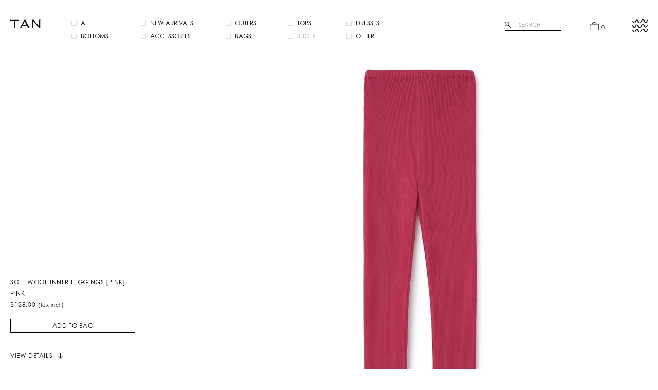

--- FILE ---
content_type: text/html; charset=utf-8
request_url: https://tantantantantan.jp/en/products/tn21aw033-pink
body_size: 24438
content:
<!doctype html>
<html lang="en">
<head>
  <meta name="facebook-domain-verification" content="h9a8zohruhevye6g7kanurc4wgo0v4" />
  <meta name="facebook-domain-verification" content="9d6pgid8lwo5dbajia1z7qr6s3j4wj" />
  <meta charset="utf-8">
  <meta http-equiv="X-UA-Compatible" content="IE=edge">
  <meta name="viewport" content="width=device-width,user-scalable=no,viewport-fit=cover">
  <meta name="format-detection" content="telephone=no">
  <link rel="stylesheet" href="https://use.typekit.net/wlj5tyt.css">
  <link rel="preconnect" href="https://fonts.googleapis.com">
  <link rel="preconnect" href="https://fonts.gstatic.com" crossorigin>
  <link href="https://fonts.googleapis.com/css2?family=Noto+Sans+JP:wght@300;400;500&amp;display=swap" rel="stylesheet">
  <link href="//tantantantantan.jp/cdn/shop/t/2/assets/styles.css?v=168080710552924049391635817113" rel="stylesheet">
  <link rel="canonical" href="https://tantantantantan.jp/en/products/tn21aw033-pink">
  <link rel="icon" type="image/png" href="//tantantantantan.jp/cdn/shop/t/2/assets/icon-256x256.png?v=35260802163289065611630402595">
  <link rel="icon" type="image/png" href="//tantantantantan.jp/cdn/shop/t/2/assets/icon-512x512.png?v=172402576192277150991630402595">
  <link rel="apple-touch-icon" href="//tantantantantan.jp/cdn/shop/t/2/assets/icon-256x256.png?v=35260802163289065611630402595" sizes="256x256">
  <link rel="apple-touch-icon" href="//tantantantantan.jp/cdn/shop/t/2/assets/icon-512x512.png?v=172402576192277150991630402595" sizes="512x512">
  <meta name="cart-currency" content="JPY">

  <meta name="root-url" content="/en"><title>TAN OFFICIAL ONLINE STORE</title>
  <style>
    .errors { margin-top: 20px; margin-bottom: 40px; color: #cc2b2b; font-size: 1.2rem; line-height: 1.6; }
    .c-form__register .errors { margin-top: 0; color: #000; font-weight: bold; }
  </style>

  <script>window.performance && window.performance.mark && window.performance.mark('shopify.content_for_header.start');</script><meta name="facebook-domain-verification" content="9llif5qzzg6hpku3jve0j2og0wmqb2">
<meta id="shopify-digital-wallet" name="shopify-digital-wallet" content="/59258208438/digital_wallets/dialog">
<meta name="shopify-checkout-api-token" content="d20cdc4d0aa173168587772e985858b6">
<meta id="in-context-paypal-metadata" data-shop-id="59258208438" data-venmo-supported="false" data-environment="production" data-locale="en_US" data-paypal-v4="true" data-currency="JPY">
<link rel="alternate" hreflang="x-default" href="https://tantantantantan.jp/products/tn21aw033-pink">
<link rel="alternate" hreflang="ja" href="https://tantantantantan.jp/products/tn21aw033-pink">
<link rel="alternate" hreflang="en" href="https://tantantantantan.jp/en/products/tn21aw033-pink">
<link rel="alternate" type="application/json+oembed" href="https://tantantantantan.jp/en/products/tn21aw033-pink.oembed">
<script async="async" src="/checkouts/internal/preloads.js?locale=en-JP"></script>
<link rel="preconnect" href="https://shop.app" crossorigin="anonymous">
<script async="async" src="https://shop.app/checkouts/internal/preloads.js?locale=en-JP&shop_id=59258208438" crossorigin="anonymous"></script>
<script id="apple-pay-shop-capabilities" type="application/json">{"shopId":59258208438,"countryCode":"JP","currencyCode":"JPY","merchantCapabilities":["supports3DS"],"merchantId":"gid:\/\/shopify\/Shop\/59258208438","merchantName":"TAN OFFICIAL ONLINE STORE","requiredBillingContactFields":["postalAddress","email","phone"],"requiredShippingContactFields":["postalAddress","email","phone"],"shippingType":"shipping","supportedNetworks":["visa","masterCard","amex","jcb","discover"],"total":{"type":"pending","label":"TAN OFFICIAL ONLINE STORE","amount":"1.00"},"shopifyPaymentsEnabled":true,"supportsSubscriptions":true}</script>
<script id="shopify-features" type="application/json">{"accessToken":"d20cdc4d0aa173168587772e985858b6","betas":["rich-media-storefront-analytics"],"domain":"tantantantantan.jp","predictiveSearch":false,"shopId":59258208438,"locale":"en"}</script>
<script>var Shopify = Shopify || {};
Shopify.shop = "tan-prod.myshopify.com";
Shopify.locale = "en";
Shopify.currency = {"active":"JPY","rate":"1.0"};
Shopify.country = "JP";
Shopify.theme = {"name":"TAN","id":126023172278,"schema_name":"Skeleton theme","schema_version":"1.0.0","theme_store_id":null,"role":"main"};
Shopify.theme.handle = "null";
Shopify.theme.style = {"id":null,"handle":null};
Shopify.cdnHost = "tantantantantan.jp/cdn";
Shopify.routes = Shopify.routes || {};
Shopify.routes.root = "/en/";</script>
<script type="module">!function(o){(o.Shopify=o.Shopify||{}).modules=!0}(window);</script>
<script>!function(o){function n(){var o=[];function n(){o.push(Array.prototype.slice.apply(arguments))}return n.q=o,n}var t=o.Shopify=o.Shopify||{};t.loadFeatures=n(),t.autoloadFeatures=n()}(window);</script>
<script>
  window.ShopifyPay = window.ShopifyPay || {};
  window.ShopifyPay.apiHost = "shop.app\/pay";
  window.ShopifyPay.redirectState = null;
</script>
<script id="shop-js-analytics" type="application/json">{"pageType":"product"}</script>
<script defer="defer" async type="module" src="//tantantantantan.jp/cdn/shopifycloud/shop-js/modules/v2/client.init-shop-cart-sync_BT-GjEfc.en.esm.js"></script>
<script defer="defer" async type="module" src="//tantantantantan.jp/cdn/shopifycloud/shop-js/modules/v2/chunk.common_D58fp_Oc.esm.js"></script>
<script defer="defer" async type="module" src="//tantantantantan.jp/cdn/shopifycloud/shop-js/modules/v2/chunk.modal_xMitdFEc.esm.js"></script>
<script type="module">
  await import("//tantantantantan.jp/cdn/shopifycloud/shop-js/modules/v2/client.init-shop-cart-sync_BT-GjEfc.en.esm.js");
await import("//tantantantantan.jp/cdn/shopifycloud/shop-js/modules/v2/chunk.common_D58fp_Oc.esm.js");
await import("//tantantantantan.jp/cdn/shopifycloud/shop-js/modules/v2/chunk.modal_xMitdFEc.esm.js");

  window.Shopify.SignInWithShop?.initShopCartSync?.({"fedCMEnabled":true,"windoidEnabled":true});

</script>
<script>
  window.Shopify = window.Shopify || {};
  if (!window.Shopify.featureAssets) window.Shopify.featureAssets = {};
  window.Shopify.featureAssets['shop-js'] = {"shop-cart-sync":["modules/v2/client.shop-cart-sync_DZOKe7Ll.en.esm.js","modules/v2/chunk.common_D58fp_Oc.esm.js","modules/v2/chunk.modal_xMitdFEc.esm.js"],"init-fed-cm":["modules/v2/client.init-fed-cm_B6oLuCjv.en.esm.js","modules/v2/chunk.common_D58fp_Oc.esm.js","modules/v2/chunk.modal_xMitdFEc.esm.js"],"shop-cash-offers":["modules/v2/client.shop-cash-offers_D2sdYoxE.en.esm.js","modules/v2/chunk.common_D58fp_Oc.esm.js","modules/v2/chunk.modal_xMitdFEc.esm.js"],"shop-login-button":["modules/v2/client.shop-login-button_QeVjl5Y3.en.esm.js","modules/v2/chunk.common_D58fp_Oc.esm.js","modules/v2/chunk.modal_xMitdFEc.esm.js"],"pay-button":["modules/v2/client.pay-button_DXTOsIq6.en.esm.js","modules/v2/chunk.common_D58fp_Oc.esm.js","modules/v2/chunk.modal_xMitdFEc.esm.js"],"shop-button":["modules/v2/client.shop-button_DQZHx9pm.en.esm.js","modules/v2/chunk.common_D58fp_Oc.esm.js","modules/v2/chunk.modal_xMitdFEc.esm.js"],"avatar":["modules/v2/client.avatar_BTnouDA3.en.esm.js"],"init-windoid":["modules/v2/client.init-windoid_CR1B-cfM.en.esm.js","modules/v2/chunk.common_D58fp_Oc.esm.js","modules/v2/chunk.modal_xMitdFEc.esm.js"],"init-shop-for-new-customer-accounts":["modules/v2/client.init-shop-for-new-customer-accounts_C_vY_xzh.en.esm.js","modules/v2/client.shop-login-button_QeVjl5Y3.en.esm.js","modules/v2/chunk.common_D58fp_Oc.esm.js","modules/v2/chunk.modal_xMitdFEc.esm.js"],"init-shop-email-lookup-coordinator":["modules/v2/client.init-shop-email-lookup-coordinator_BI7n9ZSv.en.esm.js","modules/v2/chunk.common_D58fp_Oc.esm.js","modules/v2/chunk.modal_xMitdFEc.esm.js"],"init-shop-cart-sync":["modules/v2/client.init-shop-cart-sync_BT-GjEfc.en.esm.js","modules/v2/chunk.common_D58fp_Oc.esm.js","modules/v2/chunk.modal_xMitdFEc.esm.js"],"shop-toast-manager":["modules/v2/client.shop-toast-manager_DiYdP3xc.en.esm.js","modules/v2/chunk.common_D58fp_Oc.esm.js","modules/v2/chunk.modal_xMitdFEc.esm.js"],"init-customer-accounts":["modules/v2/client.init-customer-accounts_D9ZNqS-Q.en.esm.js","modules/v2/client.shop-login-button_QeVjl5Y3.en.esm.js","modules/v2/chunk.common_D58fp_Oc.esm.js","modules/v2/chunk.modal_xMitdFEc.esm.js"],"init-customer-accounts-sign-up":["modules/v2/client.init-customer-accounts-sign-up_iGw4briv.en.esm.js","modules/v2/client.shop-login-button_QeVjl5Y3.en.esm.js","modules/v2/chunk.common_D58fp_Oc.esm.js","modules/v2/chunk.modal_xMitdFEc.esm.js"],"shop-follow-button":["modules/v2/client.shop-follow-button_CqMgW2wH.en.esm.js","modules/v2/chunk.common_D58fp_Oc.esm.js","modules/v2/chunk.modal_xMitdFEc.esm.js"],"checkout-modal":["modules/v2/client.checkout-modal_xHeaAweL.en.esm.js","modules/v2/chunk.common_D58fp_Oc.esm.js","modules/v2/chunk.modal_xMitdFEc.esm.js"],"shop-login":["modules/v2/client.shop-login_D91U-Q7h.en.esm.js","modules/v2/chunk.common_D58fp_Oc.esm.js","modules/v2/chunk.modal_xMitdFEc.esm.js"],"lead-capture":["modules/v2/client.lead-capture_BJmE1dJe.en.esm.js","modules/v2/chunk.common_D58fp_Oc.esm.js","modules/v2/chunk.modal_xMitdFEc.esm.js"],"payment-terms":["modules/v2/client.payment-terms_Ci9AEqFq.en.esm.js","modules/v2/chunk.common_D58fp_Oc.esm.js","modules/v2/chunk.modal_xMitdFEc.esm.js"]};
</script>
<script id="__st">var __st={"a":59258208438,"offset":32400,"reqid":"4b14df2b-5fa2-4f10-a0f7-f1ffb73fc96c-1769072393","pageurl":"tantantantantan.jp\/en\/products\/tn21aw033-pink","u":"ff972962ee2e","p":"product","rtyp":"product","rid":6976839024822};</script>
<script>window.ShopifyPaypalV4VisibilityTracking = true;</script>
<script id="captcha-bootstrap">!function(){'use strict';const t='contact',e='account',n='new_comment',o=[[t,t],['blogs',n],['comments',n],[t,'customer']],c=[[e,'customer_login'],[e,'guest_login'],[e,'recover_customer_password'],[e,'create_customer']],r=t=>t.map((([t,e])=>`form[action*='/${t}']:not([data-nocaptcha='true']) input[name='form_type'][value='${e}']`)).join(','),a=t=>()=>t?[...document.querySelectorAll(t)].map((t=>t.form)):[];function s(){const t=[...o],e=r(t);return a(e)}const i='password',u='form_key',d=['recaptcha-v3-token','g-recaptcha-response','h-captcha-response',i],f=()=>{try{return window.sessionStorage}catch{return}},m='__shopify_v',_=t=>t.elements[u];function p(t,e,n=!1){try{const o=window.sessionStorage,c=JSON.parse(o.getItem(e)),{data:r}=function(t){const{data:e,action:n}=t;return t[m]||n?{data:e,action:n}:{data:t,action:n}}(c);for(const[e,n]of Object.entries(r))t.elements[e]&&(t.elements[e].value=n);n&&o.removeItem(e)}catch(o){console.error('form repopulation failed',{error:o})}}const l='form_type',E='cptcha';function T(t){t.dataset[E]=!0}const w=window,h=w.document,L='Shopify',v='ce_forms',y='captcha';let A=!1;((t,e)=>{const n=(g='f06e6c50-85a8-45c8-87d0-21a2b65856fe',I='https://cdn.shopify.com/shopifycloud/storefront-forms-hcaptcha/ce_storefront_forms_captcha_hcaptcha.v1.5.2.iife.js',D={infoText:'Protected by hCaptcha',privacyText:'Privacy',termsText:'Terms'},(t,e,n)=>{const o=w[L][v],c=o.bindForm;if(c)return c(t,g,e,D).then(n);var r;o.q.push([[t,g,e,D],n]),r=I,A||(h.body.append(Object.assign(h.createElement('script'),{id:'captcha-provider',async:!0,src:r})),A=!0)});var g,I,D;w[L]=w[L]||{},w[L][v]=w[L][v]||{},w[L][v].q=[],w[L][y]=w[L][y]||{},w[L][y].protect=function(t,e){n(t,void 0,e),T(t)},Object.freeze(w[L][y]),function(t,e,n,w,h,L){const[v,y,A,g]=function(t,e,n){const i=e?o:[],u=t?c:[],d=[...i,...u],f=r(d),m=r(i),_=r(d.filter((([t,e])=>n.includes(e))));return[a(f),a(m),a(_),s()]}(w,h,L),I=t=>{const e=t.target;return e instanceof HTMLFormElement?e:e&&e.form},D=t=>v().includes(t);t.addEventListener('submit',(t=>{const e=I(t);if(!e)return;const n=D(e)&&!e.dataset.hcaptchaBound&&!e.dataset.recaptchaBound,o=_(e),c=g().includes(e)&&(!o||!o.value);(n||c)&&t.preventDefault(),c&&!n&&(function(t){try{if(!f())return;!function(t){const e=f();if(!e)return;const n=_(t);if(!n)return;const o=n.value;o&&e.removeItem(o)}(t);const e=Array.from(Array(32),(()=>Math.random().toString(36)[2])).join('');!function(t,e){_(t)||t.append(Object.assign(document.createElement('input'),{type:'hidden',name:u})),t.elements[u].value=e}(t,e),function(t,e){const n=f();if(!n)return;const o=[...t.querySelectorAll(`input[type='${i}']`)].map((({name:t})=>t)),c=[...d,...o],r={};for(const[a,s]of new FormData(t).entries())c.includes(a)||(r[a]=s);n.setItem(e,JSON.stringify({[m]:1,action:t.action,data:r}))}(t,e)}catch(e){console.error('failed to persist form',e)}}(e),e.submit())}));const S=(t,e)=>{t&&!t.dataset[E]&&(n(t,e.some((e=>e===t))),T(t))};for(const o of['focusin','change'])t.addEventListener(o,(t=>{const e=I(t);D(e)&&S(e,y())}));const B=e.get('form_key'),M=e.get(l),P=B&&M;t.addEventListener('DOMContentLoaded',(()=>{const t=y();if(P)for(const e of t)e.elements[l].value===M&&p(e,B);[...new Set([...A(),...v().filter((t=>'true'===t.dataset.shopifyCaptcha))])].forEach((e=>S(e,t)))}))}(h,new URLSearchParams(w.location.search),n,t,e,['guest_login'])})(!1,!0)}();</script>
<script integrity="sha256-4kQ18oKyAcykRKYeNunJcIwy7WH5gtpwJnB7kiuLZ1E=" data-source-attribution="shopify.loadfeatures" defer="defer" src="//tantantantantan.jp/cdn/shopifycloud/storefront/assets/storefront/load_feature-a0a9edcb.js" crossorigin="anonymous"></script>
<script crossorigin="anonymous" defer="defer" src="//tantantantantan.jp/cdn/shopifycloud/storefront/assets/shopify_pay/storefront-65b4c6d7.js?v=20250812"></script>
<script data-source-attribution="shopify.dynamic_checkout.dynamic.init">var Shopify=Shopify||{};Shopify.PaymentButton=Shopify.PaymentButton||{isStorefrontPortableWallets:!0,init:function(){window.Shopify.PaymentButton.init=function(){};var t=document.createElement("script");t.src="https://tantantantantan.jp/cdn/shopifycloud/portable-wallets/latest/portable-wallets.en.js",t.type="module",document.head.appendChild(t)}};
</script>
<script data-source-attribution="shopify.dynamic_checkout.buyer_consent">
  function portableWalletsHideBuyerConsent(e){var t=document.getElementById("shopify-buyer-consent"),n=document.getElementById("shopify-subscription-policy-button");t&&n&&(t.classList.add("hidden"),t.setAttribute("aria-hidden","true"),n.removeEventListener("click",e))}function portableWalletsShowBuyerConsent(e){var t=document.getElementById("shopify-buyer-consent"),n=document.getElementById("shopify-subscription-policy-button");t&&n&&(t.classList.remove("hidden"),t.removeAttribute("aria-hidden"),n.addEventListener("click",e))}window.Shopify?.PaymentButton&&(window.Shopify.PaymentButton.hideBuyerConsent=portableWalletsHideBuyerConsent,window.Shopify.PaymentButton.showBuyerConsent=portableWalletsShowBuyerConsent);
</script>
<script data-source-attribution="shopify.dynamic_checkout.cart.bootstrap">document.addEventListener("DOMContentLoaded",(function(){function t(){return document.querySelector("shopify-accelerated-checkout-cart, shopify-accelerated-checkout")}if(t())Shopify.PaymentButton.init();else{new MutationObserver((function(e,n){t()&&(Shopify.PaymentButton.init(),n.disconnect())})).observe(document.body,{childList:!0,subtree:!0})}}));
</script>
<link id="shopify-accelerated-checkout-styles" rel="stylesheet" media="screen" href="https://tantantantantan.jp/cdn/shopifycloud/portable-wallets/latest/accelerated-checkout-backwards-compat.css" crossorigin="anonymous">
<style id="shopify-accelerated-checkout-cart">
        #shopify-buyer-consent {
  margin-top: 1em;
  display: inline-block;
  width: 100%;
}

#shopify-buyer-consent.hidden {
  display: none;
}

#shopify-subscription-policy-button {
  background: none;
  border: none;
  padding: 0;
  text-decoration: underline;
  font-size: inherit;
  cursor: pointer;
}

#shopify-subscription-policy-button::before {
  box-shadow: none;
}

      </style>

<script>window.performance && window.performance.mark && window.performance.mark('shopify.content_for_header.end');</script>
<script src="https://cdn.shopify.com/extensions/019bb13b-e701-7f34-b935-c9e8620fd922/tms-prod-148/assets/tms-translator.min.js" type="text/javascript" defer="defer"></script>
<meta property="og:image" content="https://cdn.shopify.com/s/files/1/0592/5820/8438/products/151.jpg?v=1630393338" />
<meta property="og:image:secure_url" content="https://cdn.shopify.com/s/files/1/0592/5820/8438/products/151.jpg?v=1630393338" />
<meta property="og:image:width" content="1200" />
<meta property="og:image:height" content="1500" />
<link href="https://monorail-edge.shopifysvc.com" rel="dns-prefetch">
<script>(function(){if ("sendBeacon" in navigator && "performance" in window) {try {var session_token_from_headers = performance.getEntriesByType('navigation')[0].serverTiming.find(x => x.name == '_s').description;} catch {var session_token_from_headers = undefined;}var session_cookie_matches = document.cookie.match(/_shopify_s=([^;]*)/);var session_token_from_cookie = session_cookie_matches && session_cookie_matches.length === 2 ? session_cookie_matches[1] : "";var session_token = session_token_from_headers || session_token_from_cookie || "";function handle_abandonment_event(e) {var entries = performance.getEntries().filter(function(entry) {return /monorail-edge.shopifysvc.com/.test(entry.name);});if (!window.abandonment_tracked && entries.length === 0) {window.abandonment_tracked = true;var currentMs = Date.now();var navigation_start = performance.timing.navigationStart;var payload = {shop_id: 59258208438,url: window.location.href,navigation_start,duration: currentMs - navigation_start,session_token,page_type: "product"};window.navigator.sendBeacon("https://monorail-edge.shopifysvc.com/v1/produce", JSON.stringify({schema_id: "online_store_buyer_site_abandonment/1.1",payload: payload,metadata: {event_created_at_ms: currentMs,event_sent_at_ms: currentMs}}));}}window.addEventListener('pagehide', handle_abandonment_event);}}());</script>
<script id="web-pixels-manager-setup">(function e(e,d,r,n,o){if(void 0===o&&(o={}),!Boolean(null===(a=null===(i=window.Shopify)||void 0===i?void 0:i.analytics)||void 0===a?void 0:a.replayQueue)){var i,a;window.Shopify=window.Shopify||{};var t=window.Shopify;t.analytics=t.analytics||{};var s=t.analytics;s.replayQueue=[],s.publish=function(e,d,r){return s.replayQueue.push([e,d,r]),!0};try{self.performance.mark("wpm:start")}catch(e){}var l=function(){var e={modern:/Edge?\/(1{2}[4-9]|1[2-9]\d|[2-9]\d{2}|\d{4,})\.\d+(\.\d+|)|Firefox\/(1{2}[4-9]|1[2-9]\d|[2-9]\d{2}|\d{4,})\.\d+(\.\d+|)|Chrom(ium|e)\/(9{2}|\d{3,})\.\d+(\.\d+|)|(Maci|X1{2}).+ Version\/(15\.\d+|(1[6-9]|[2-9]\d|\d{3,})\.\d+)([,.]\d+|)( \(\w+\)|)( Mobile\/\w+|) Safari\/|Chrome.+OPR\/(9{2}|\d{3,})\.\d+\.\d+|(CPU[ +]OS|iPhone[ +]OS|CPU[ +]iPhone|CPU IPhone OS|CPU iPad OS)[ +]+(15[._]\d+|(1[6-9]|[2-9]\d|\d{3,})[._]\d+)([._]\d+|)|Android:?[ /-](13[3-9]|1[4-9]\d|[2-9]\d{2}|\d{4,})(\.\d+|)(\.\d+|)|Android.+Firefox\/(13[5-9]|1[4-9]\d|[2-9]\d{2}|\d{4,})\.\d+(\.\d+|)|Android.+Chrom(ium|e)\/(13[3-9]|1[4-9]\d|[2-9]\d{2}|\d{4,})\.\d+(\.\d+|)|SamsungBrowser\/([2-9]\d|\d{3,})\.\d+/,legacy:/Edge?\/(1[6-9]|[2-9]\d|\d{3,})\.\d+(\.\d+|)|Firefox\/(5[4-9]|[6-9]\d|\d{3,})\.\d+(\.\d+|)|Chrom(ium|e)\/(5[1-9]|[6-9]\d|\d{3,})\.\d+(\.\d+|)([\d.]+$|.*Safari\/(?![\d.]+ Edge\/[\d.]+$))|(Maci|X1{2}).+ Version\/(10\.\d+|(1[1-9]|[2-9]\d|\d{3,})\.\d+)([,.]\d+|)( \(\w+\)|)( Mobile\/\w+|) Safari\/|Chrome.+OPR\/(3[89]|[4-9]\d|\d{3,})\.\d+\.\d+|(CPU[ +]OS|iPhone[ +]OS|CPU[ +]iPhone|CPU IPhone OS|CPU iPad OS)[ +]+(10[._]\d+|(1[1-9]|[2-9]\d|\d{3,})[._]\d+)([._]\d+|)|Android:?[ /-](13[3-9]|1[4-9]\d|[2-9]\d{2}|\d{4,})(\.\d+|)(\.\d+|)|Mobile Safari.+OPR\/([89]\d|\d{3,})\.\d+\.\d+|Android.+Firefox\/(13[5-9]|1[4-9]\d|[2-9]\d{2}|\d{4,})\.\d+(\.\d+|)|Android.+Chrom(ium|e)\/(13[3-9]|1[4-9]\d|[2-9]\d{2}|\d{4,})\.\d+(\.\d+|)|Android.+(UC? ?Browser|UCWEB|U3)[ /]?(15\.([5-9]|\d{2,})|(1[6-9]|[2-9]\d|\d{3,})\.\d+)\.\d+|SamsungBrowser\/(5\.\d+|([6-9]|\d{2,})\.\d+)|Android.+MQ{2}Browser\/(14(\.(9|\d{2,})|)|(1[5-9]|[2-9]\d|\d{3,})(\.\d+|))(\.\d+|)|K[Aa][Ii]OS\/(3\.\d+|([4-9]|\d{2,})\.\d+)(\.\d+|)/},d=e.modern,r=e.legacy,n=navigator.userAgent;return n.match(d)?"modern":n.match(r)?"legacy":"unknown"}(),u="modern"===l?"modern":"legacy",c=(null!=n?n:{modern:"",legacy:""})[u],f=function(e){return[e.baseUrl,"/wpm","/b",e.hashVersion,"modern"===e.buildTarget?"m":"l",".js"].join("")}({baseUrl:d,hashVersion:r,buildTarget:u}),m=function(e){var d=e.version,r=e.bundleTarget,n=e.surface,o=e.pageUrl,i=e.monorailEndpoint;return{emit:function(e){var a=e.status,t=e.errorMsg,s=(new Date).getTime(),l=JSON.stringify({metadata:{event_sent_at_ms:s},events:[{schema_id:"web_pixels_manager_load/3.1",payload:{version:d,bundle_target:r,page_url:o,status:a,surface:n,error_msg:t},metadata:{event_created_at_ms:s}}]});if(!i)return console&&console.warn&&console.warn("[Web Pixels Manager] No Monorail endpoint provided, skipping logging."),!1;try{return self.navigator.sendBeacon.bind(self.navigator)(i,l)}catch(e){}var u=new XMLHttpRequest;try{return u.open("POST",i,!0),u.setRequestHeader("Content-Type","text/plain"),u.send(l),!0}catch(e){return console&&console.warn&&console.warn("[Web Pixels Manager] Got an unhandled error while logging to Monorail."),!1}}}}({version:r,bundleTarget:l,surface:e.surface,pageUrl:self.location.href,monorailEndpoint:e.monorailEndpoint});try{o.browserTarget=l,function(e){var d=e.src,r=e.async,n=void 0===r||r,o=e.onload,i=e.onerror,a=e.sri,t=e.scriptDataAttributes,s=void 0===t?{}:t,l=document.createElement("script"),u=document.querySelector("head"),c=document.querySelector("body");if(l.async=n,l.src=d,a&&(l.integrity=a,l.crossOrigin="anonymous"),s)for(var f in s)if(Object.prototype.hasOwnProperty.call(s,f))try{l.dataset[f]=s[f]}catch(e){}if(o&&l.addEventListener("load",o),i&&l.addEventListener("error",i),u)u.appendChild(l);else{if(!c)throw new Error("Did not find a head or body element to append the script");c.appendChild(l)}}({src:f,async:!0,onload:function(){if(!function(){var e,d;return Boolean(null===(d=null===(e=window.Shopify)||void 0===e?void 0:e.analytics)||void 0===d?void 0:d.initialized)}()){var d=window.webPixelsManager.init(e)||void 0;if(d){var r=window.Shopify.analytics;r.replayQueue.forEach((function(e){var r=e[0],n=e[1],o=e[2];d.publishCustomEvent(r,n,o)})),r.replayQueue=[],r.publish=d.publishCustomEvent,r.visitor=d.visitor,r.initialized=!0}}},onerror:function(){return m.emit({status:"failed",errorMsg:"".concat(f," has failed to load")})},sri:function(e){var d=/^sha384-[A-Za-z0-9+/=]+$/;return"string"==typeof e&&d.test(e)}(c)?c:"",scriptDataAttributes:o}),m.emit({status:"loading"})}catch(e){m.emit({status:"failed",errorMsg:(null==e?void 0:e.message)||"Unknown error"})}}})({shopId: 59258208438,storefrontBaseUrl: "https://tantantantantan.jp",extensionsBaseUrl: "https://extensions.shopifycdn.com/cdn/shopifycloud/web-pixels-manager",monorailEndpoint: "https://monorail-edge.shopifysvc.com/unstable/produce_batch",surface: "storefront-renderer",enabledBetaFlags: ["2dca8a86"],webPixelsConfigList: [{"id":"494698678","configuration":"{\"config\":\"{\\\"pixel_id\\\":\\\"G-T25YZGEVM5\\\",\\\"gtag_events\\\":[{\\\"type\\\":\\\"purchase\\\",\\\"action_label\\\":\\\"G-T25YZGEVM5\\\"},{\\\"type\\\":\\\"page_view\\\",\\\"action_label\\\":\\\"G-T25YZGEVM5\\\"},{\\\"type\\\":\\\"view_item\\\",\\\"action_label\\\":\\\"G-T25YZGEVM5\\\"},{\\\"type\\\":\\\"search\\\",\\\"action_label\\\":\\\"G-T25YZGEVM5\\\"},{\\\"type\\\":\\\"add_to_cart\\\",\\\"action_label\\\":\\\"G-T25YZGEVM5\\\"},{\\\"type\\\":\\\"begin_checkout\\\",\\\"action_label\\\":\\\"G-T25YZGEVM5\\\"},{\\\"type\\\":\\\"add_payment_info\\\",\\\"action_label\\\":\\\"G-T25YZGEVM5\\\"}],\\\"enable_monitoring_mode\\\":false}\"}","eventPayloadVersion":"v1","runtimeContext":"OPEN","scriptVersion":"b2a88bafab3e21179ed38636efcd8a93","type":"APP","apiClientId":1780363,"privacyPurposes":[],"dataSharingAdjustments":{"protectedCustomerApprovalScopes":["read_customer_address","read_customer_email","read_customer_name","read_customer_personal_data","read_customer_phone"]}},{"id":"124649654","configuration":"{\"pixel_id\":\"1627691224325687\",\"pixel_type\":\"facebook_pixel\",\"metaapp_system_user_token\":\"-\"}","eventPayloadVersion":"v1","runtimeContext":"OPEN","scriptVersion":"ca16bc87fe92b6042fbaa3acc2fbdaa6","type":"APP","apiClientId":2329312,"privacyPurposes":["ANALYTICS","MARKETING","SALE_OF_DATA"],"dataSharingAdjustments":{"protectedCustomerApprovalScopes":["read_customer_address","read_customer_email","read_customer_name","read_customer_personal_data","read_customer_phone"]}},{"id":"69435574","eventPayloadVersion":"v1","runtimeContext":"LAX","scriptVersion":"1","type":"CUSTOM","privacyPurposes":["ANALYTICS"],"name":"Google Analytics tag (migrated)"},{"id":"shopify-app-pixel","configuration":"{}","eventPayloadVersion":"v1","runtimeContext":"STRICT","scriptVersion":"0450","apiClientId":"shopify-pixel","type":"APP","privacyPurposes":["ANALYTICS","MARKETING"]},{"id":"shopify-custom-pixel","eventPayloadVersion":"v1","runtimeContext":"LAX","scriptVersion":"0450","apiClientId":"shopify-pixel","type":"CUSTOM","privacyPurposes":["ANALYTICS","MARKETING"]}],isMerchantRequest: false,initData: {"shop":{"name":"TAN OFFICIAL ONLINE STORE","paymentSettings":{"currencyCode":"JPY"},"myshopifyDomain":"tan-prod.myshopify.com","countryCode":"JP","storefrontUrl":"https:\/\/tantantantantan.jp\/en"},"customer":null,"cart":null,"checkout":null,"productVariants":[{"price":{"amount":19800.0,"currencyCode":"JPY"},"product":{"title":"SOFT WOOL INNER LEGGINGS [PINK]","vendor":"TAN","id":"6976839024822","untranslatedTitle":"SOFT WOOL INNER LEGGINGS [PINK]","url":"\/en\/products\/tn21aw033-pink","type":"BOTTOMS"},"id":"40440018763958","image":{"src":"\/\/tantantantantan.jp\/cdn\/shop\/products\/151.jpg?v=1630393338"},"sku":"TN21AW033-pink","title":"Default Title","untranslatedTitle":"Default Title"}],"purchasingCompany":null},},"https://tantantantantan.jp/cdn","fcfee988w5aeb613cpc8e4bc33m6693e112",{"modern":"","legacy":""},{"shopId":"59258208438","storefrontBaseUrl":"https:\/\/tantantantantan.jp","extensionBaseUrl":"https:\/\/extensions.shopifycdn.com\/cdn\/shopifycloud\/web-pixels-manager","surface":"storefront-renderer","enabledBetaFlags":"[\"2dca8a86\"]","isMerchantRequest":"false","hashVersion":"fcfee988w5aeb613cpc8e4bc33m6693e112","publish":"custom","events":"[[\"page_viewed\",{}],[\"product_viewed\",{\"productVariant\":{\"price\":{\"amount\":19800.0,\"currencyCode\":\"JPY\"},\"product\":{\"title\":\"SOFT WOOL INNER LEGGINGS [PINK]\",\"vendor\":\"TAN\",\"id\":\"6976839024822\",\"untranslatedTitle\":\"SOFT WOOL INNER LEGGINGS [PINK]\",\"url\":\"\/en\/products\/tn21aw033-pink\",\"type\":\"BOTTOMS\"},\"id\":\"40440018763958\",\"image\":{\"src\":\"\/\/tantantantantan.jp\/cdn\/shop\/products\/151.jpg?v=1630393338\"},\"sku\":\"TN21AW033-pink\",\"title\":\"Default Title\",\"untranslatedTitle\":\"Default Title\"}}]]"});</script><script>
  window.ShopifyAnalytics = window.ShopifyAnalytics || {};
  window.ShopifyAnalytics.meta = window.ShopifyAnalytics.meta || {};
  window.ShopifyAnalytics.meta.currency = 'JPY';
  var meta = {"product":{"id":6976839024822,"gid":"gid:\/\/shopify\/Product\/6976839024822","vendor":"TAN","type":"BOTTOMS","handle":"tn21aw033-pink","variants":[{"id":40440018763958,"price":1980000,"name":"SOFT WOOL INNER LEGGINGS [PINK]","public_title":null,"sku":"TN21AW033-pink"}],"remote":false},"page":{"pageType":"product","resourceType":"product","resourceId":6976839024822,"requestId":"4b14df2b-5fa2-4f10-a0f7-f1ffb73fc96c-1769072393"}};
  for (var attr in meta) {
    window.ShopifyAnalytics.meta[attr] = meta[attr];
  }
</script>
<script class="analytics">
  (function () {
    var customDocumentWrite = function(content) {
      var jquery = null;

      if (window.jQuery) {
        jquery = window.jQuery;
      } else if (window.Checkout && window.Checkout.$) {
        jquery = window.Checkout.$;
      }

      if (jquery) {
        jquery('body').append(content);
      }
    };

    var hasLoggedConversion = function(token) {
      if (token) {
        return document.cookie.indexOf('loggedConversion=' + token) !== -1;
      }
      return false;
    }

    var setCookieIfConversion = function(token) {
      if (token) {
        var twoMonthsFromNow = new Date(Date.now());
        twoMonthsFromNow.setMonth(twoMonthsFromNow.getMonth() + 2);

        document.cookie = 'loggedConversion=' + token + '; expires=' + twoMonthsFromNow;
      }
    }

    var trekkie = window.ShopifyAnalytics.lib = window.trekkie = window.trekkie || [];
    if (trekkie.integrations) {
      return;
    }
    trekkie.methods = [
      'identify',
      'page',
      'ready',
      'track',
      'trackForm',
      'trackLink'
    ];
    trekkie.factory = function(method) {
      return function() {
        var args = Array.prototype.slice.call(arguments);
        args.unshift(method);
        trekkie.push(args);
        return trekkie;
      };
    };
    for (var i = 0; i < trekkie.methods.length; i++) {
      var key = trekkie.methods[i];
      trekkie[key] = trekkie.factory(key);
    }
    trekkie.load = function(config) {
      trekkie.config = config || {};
      trekkie.config.initialDocumentCookie = document.cookie;
      var first = document.getElementsByTagName('script')[0];
      var script = document.createElement('script');
      script.type = 'text/javascript';
      script.onerror = function(e) {
        var scriptFallback = document.createElement('script');
        scriptFallback.type = 'text/javascript';
        scriptFallback.onerror = function(error) {
                var Monorail = {
      produce: function produce(monorailDomain, schemaId, payload) {
        var currentMs = new Date().getTime();
        var event = {
          schema_id: schemaId,
          payload: payload,
          metadata: {
            event_created_at_ms: currentMs,
            event_sent_at_ms: currentMs
          }
        };
        return Monorail.sendRequest("https://" + monorailDomain + "/v1/produce", JSON.stringify(event));
      },
      sendRequest: function sendRequest(endpointUrl, payload) {
        // Try the sendBeacon API
        if (window && window.navigator && typeof window.navigator.sendBeacon === 'function' && typeof window.Blob === 'function' && !Monorail.isIos12()) {
          var blobData = new window.Blob([payload], {
            type: 'text/plain'
          });

          if (window.navigator.sendBeacon(endpointUrl, blobData)) {
            return true;
          } // sendBeacon was not successful

        } // XHR beacon

        var xhr = new XMLHttpRequest();

        try {
          xhr.open('POST', endpointUrl);
          xhr.setRequestHeader('Content-Type', 'text/plain');
          xhr.send(payload);
        } catch (e) {
          console.log(e);
        }

        return false;
      },
      isIos12: function isIos12() {
        return window.navigator.userAgent.lastIndexOf('iPhone; CPU iPhone OS 12_') !== -1 || window.navigator.userAgent.lastIndexOf('iPad; CPU OS 12_') !== -1;
      }
    };
    Monorail.produce('monorail-edge.shopifysvc.com',
      'trekkie_storefront_load_errors/1.1',
      {shop_id: 59258208438,
      theme_id: 126023172278,
      app_name: "storefront",
      context_url: window.location.href,
      source_url: "//tantantantantan.jp/cdn/s/trekkie.storefront.1bbfab421998800ff09850b62e84b8915387986d.min.js"});

        };
        scriptFallback.async = true;
        scriptFallback.src = '//tantantantantan.jp/cdn/s/trekkie.storefront.1bbfab421998800ff09850b62e84b8915387986d.min.js';
        first.parentNode.insertBefore(scriptFallback, first);
      };
      script.async = true;
      script.src = '//tantantantantan.jp/cdn/s/trekkie.storefront.1bbfab421998800ff09850b62e84b8915387986d.min.js';
      first.parentNode.insertBefore(script, first);
    };
    trekkie.load(
      {"Trekkie":{"appName":"storefront","development":false,"defaultAttributes":{"shopId":59258208438,"isMerchantRequest":null,"themeId":126023172278,"themeCityHash":"553200982984851950","contentLanguage":"en","currency":"JPY","eventMetadataId":"53833300-8f5b-46b7-923a-a19dfcddfe7b"},"isServerSideCookieWritingEnabled":true,"monorailRegion":"shop_domain","enabledBetaFlags":["65f19447"]},"Session Attribution":{},"S2S":{"facebookCapiEnabled":true,"source":"trekkie-storefront-renderer","apiClientId":580111}}
    );

    var loaded = false;
    trekkie.ready(function() {
      if (loaded) return;
      loaded = true;

      window.ShopifyAnalytics.lib = window.trekkie;

      var originalDocumentWrite = document.write;
      document.write = customDocumentWrite;
      try { window.ShopifyAnalytics.merchantGoogleAnalytics.call(this); } catch(error) {};
      document.write = originalDocumentWrite;

      window.ShopifyAnalytics.lib.page(null,{"pageType":"product","resourceType":"product","resourceId":6976839024822,"requestId":"4b14df2b-5fa2-4f10-a0f7-f1ffb73fc96c-1769072393","shopifyEmitted":true});

      var match = window.location.pathname.match(/checkouts\/(.+)\/(thank_you|post_purchase)/)
      var token = match? match[1]: undefined;
      if (!hasLoggedConversion(token)) {
        setCookieIfConversion(token);
        window.ShopifyAnalytics.lib.track("Viewed Product",{"currency":"JPY","variantId":40440018763958,"productId":6976839024822,"productGid":"gid:\/\/shopify\/Product\/6976839024822","name":"SOFT WOOL INNER LEGGINGS [PINK]","price":"19800","sku":"TN21AW033-pink","brand":"TAN","variant":null,"category":"BOTTOMS","nonInteraction":true,"remote":false},undefined,undefined,{"shopifyEmitted":true});
      window.ShopifyAnalytics.lib.track("monorail:\/\/trekkie_storefront_viewed_product\/1.1",{"currency":"JPY","variantId":40440018763958,"productId":6976839024822,"productGid":"gid:\/\/shopify\/Product\/6976839024822","name":"SOFT WOOL INNER LEGGINGS [PINK]","price":"19800","sku":"TN21AW033-pink","brand":"TAN","variant":null,"category":"BOTTOMS","nonInteraction":true,"remote":false,"referer":"https:\/\/tantantantantan.jp\/en\/products\/tn21aw033-pink"});
      }
    });


        var eventsListenerScript = document.createElement('script');
        eventsListenerScript.async = true;
        eventsListenerScript.src = "//tantantantantan.jp/cdn/shopifycloud/storefront/assets/shop_events_listener-3da45d37.js";
        document.getElementsByTagName('head')[0].appendChild(eventsListenerScript);

})();</script>
  <script>
  if (!window.ga || (window.ga && typeof window.ga !== 'function')) {
    window.ga = function ga() {
      (window.ga.q = window.ga.q || []).push(arguments);
      if (window.Shopify && window.Shopify.analytics && typeof window.Shopify.analytics.publish === 'function') {
        window.Shopify.analytics.publish("ga_stub_called", {}, {sendTo: "google_osp_migration"});
      }
      console.error("Shopify's Google Analytics stub called with:", Array.from(arguments), "\nSee https://help.shopify.com/manual/promoting-marketing/pixels/pixel-migration#google for more information.");
    };
    if (window.Shopify && window.Shopify.analytics && typeof window.Shopify.analytics.publish === 'function') {
      window.Shopify.analytics.publish("ga_stub_initialized", {}, {sendTo: "google_osp_migration"});
    }
  }
</script>
<script
  defer
  src="https://tantantantantan.jp/cdn/shopifycloud/perf-kit/shopify-perf-kit-3.0.4.min.js"
  data-application="storefront-renderer"
  data-shop-id="59258208438"
  data-render-region="gcp-us-central1"
  data-page-type="product"
  data-theme-instance-id="126023172278"
  data-theme-name="Skeleton theme"
  data-theme-version="1.0.0"
  data-monorail-region="shop_domain"
  data-resource-timing-sampling-rate="10"
  data-shs="true"
  data-shs-beacon="true"
  data-shs-export-with-fetch="true"
  data-shs-logs-sample-rate="1"
  data-shs-beacon-endpoint="https://tantantantantan.jp/api/collect"
></script>
</head>
<body>
  <script src="//tantantantantan.jp/cdn/shop/t/2/assets/front.js?v=117313684746637009941629701394"></script>

  <header class="l-header js-header">
  <div class="l-header__head">
    <div class="l-header__head-inner">
      <h1 class="l-header__logo"><a href="/en/"><svg id="b22a6ca2-fba7-4a46-8f1e-0d73edcc268e" data-name="レイヤー 1" xmlns="http://www.w3.org/2000/svg" width="145.39499" height="42.73001" viewBox="0 0 145.39499 42.73001"><defs><style>.aa0c9919-7f3d-4751-b740-876625e64e6d{fill:#1a1311;}</style></defs><path class="aa0c9919-7f3d-4751-b740-876625e64e6d" d="M63.21,1.776H75.803L73.494,3.963,92.803,40.742l2.519,1.988H83.778l1.469-1.988L69.296,9.927,66.358,4.758Z"/><path class="aa0c9919-7f3d-4751-b740-876625e64e6d" d="M70.548,5.951,53.128,40.544l1.9,2.186H43.902l3.146-2.186,19.1-37.775Z"/><path class="aa0c9919-7f3d-4751-b740-876625e64e6d" d="M57.963,26.052H80.63l2.729,6.164H55.235Z"/><path class="aa0c9919-7f3d-4751-b740-876625e64e6d" d="M138.142,32.512V3.346l-1.959-1.828h9.212L143.63,3.346l-.194,37.556,1.959,1.828H135.083l1.961-2.8L109.996,9.23V40.902l1.959,1.828h-9.212l1.765-1.828.2-37.556-1.961-1.828h12.611l-1.917,2.8Z"/><path class="aa0c9919-7f3d-4751-b740-876625e64e6d" d="M18.034,4.969V40.902l-1.93,1.828H26.177l-2.143-1.828V4.969Z"/><path class="aa0c9919-7f3d-4751-b740-876625e64e6d" d="M40.635,7.713l1.326,1.828V0L40.635,1.828H1.326L0,0V9.541l1.326-2.03Z"/></svg></a></h1>
      




<div class="l-header__category for-large">
  <ul class="l-header__category-list">
  
    <li>
      <a href="/en/collections/all"><i class="l-header__category-list-icon"></i>
        <p>ALL</p>
      </a>
    </li>
  
    <li>
      <a href="/en/collections/new-arrivals"><i class="l-header__category-list-icon"></i>
        <p>NEW ARRIVALS</p>
      </a>
    </li>
  
    <li>
      <a href="/en/collections/outers"><i class="l-header__category-list-icon"></i>
        <p>OUTERS</p>
      </a>
    </li>
  
    <li>
      <a href="/en/collections/tops"><i class="l-header__category-list-icon"></i>
        <p>TOPS</p>
      </a>
    </li>
  
    <li>
      <a href="/en/collections/dresses"><i class="l-header__category-list-icon"></i>
        <p>DRESSES</p>
      </a>
    </li>
  
    <li>
      <a href="/en/collections/bottoms"><i class="l-header__category-list-icon"></i>
        <p>BOTTOMS</p>
      </a>
    </li>
  
    <li>
      <a href="/en/collections/accessories"><i class="l-header__category-list-icon"></i>
        <p>ACCESSORIES</p>
      </a>
    </li>
  
    <li>
      <a href="/en/collections/bags"><i class="l-header__category-list-icon"></i>
        <p>BAGS</p>
      </a>
    </li>
  
    <li>
      <a><i class="l-header__category-list-icon"></i>
        <p>SHOES</p>
      </a>
    </li>
  
    <li>
      <a href="/en/collections/other"><i class="l-header__category-list-icon"></i>
        <p>OTHER</p>
      </a>
    </li>
  
  </ul>
</div>

    </div>
    <div class="l-header__head-inner">
      <form class="l-header__search for-large" action="/en/search">
        <div class="l-header__search-input"><i><svg id="a0521114-2908-4722-a072-cce8b21e9690" data-name="レイヤー 1" xmlns="http://www.w3.org/2000/svg" width="11.918" height="11.85599" viewBox="0 0 11.918 11.85599"><g id="b88ef568-cb04-47b2-b2fd-19766c38654b" data-name="グループ 6005"><path id="a6c15c7d-7d04-4890-8ed1-7bb5f48ef5b0" data-name="楕円形 17" d="M4.3,1A3.3,3.3,0,1,0,7.6,4.3,3.3,3.3,0,0,0,4.3,1m0-1A4.3,4.3,0,1,1,0,4.3H0A4.3,4.3,0,0,1,4.3,0Z"/><path id="b5fda79c-7350-46b4-a961-99ee404d0a1b" data-name="線 475" d="M11.217,11.856,6.755,7.463l.7-.713,4.463,4.394Z"/></g></svg></i>
          <input class="js-search" type="text" name="q" placeholder="SEARCH" value="">
        </div>
      </form>
      <div class="l-header__search-btn for-mobile js-header-search-btn"><svg id="a0521114-2908-4722-a072-cce8b21e9690" data-name="レイヤー 1" xmlns="http://www.w3.org/2000/svg" width="11.918" height="11.85599" viewBox="0 0 11.918 11.85599"><g id="b88ef568-cb04-47b2-b2fd-19766c38654b" data-name="グループ 6005"><path id="a6c15c7d-7d04-4890-8ed1-7bb5f48ef5b0" data-name="楕円形 17" d="M4.3,1A3.3,3.3,0,1,0,7.6,4.3,3.3,3.3,0,0,0,4.3,1m0-1A4.3,4.3,0,1,1,0,4.3H0A4.3,4.3,0,0,1,4.3,0Z"/><path id="b5fda79c-7350-46b4-a961-99ee404d0a1b" data-name="線 475" d="M11.217,11.856,6.755,7.463l.7-.713,4.463,4.394Z"/></g></svg></div>
      <div class="l-header__cart js-header-cart-btn"><i><img src="//tantantantantan.jp/cdn/shop/t/2/assets/icon_bag.png?v=147795537261747266421630917789" alt="" width="18"></i><span>0</span></div>
      <div class="l-header__btn js-header-btn">
        <div class="l-header__btn-open"><svg id="a7d3e2e5-190d-44f9-ac07-10f94c80ed50" data-name="レイヤー 1" xmlns="http://www.w3.org/2000/svg" width="30.98709" height="25.42837" viewBox="0 0 30.98709 25.42837"><defs><style>.acc36707-961f-4b87-bbd0-05d16fa9fd1a{fill:#070203;}</style></defs><g id="af459ca4-2bcb-4ca0-bfa3-2c4d2aa8399e" data-name="グループ 6608"><path id="fbadcfba-e629-4751-afb0-28ecb1c9735d" data-name="パス 233647" class="acc36707-961f-4b87-bbd0-05d16fa9fd1a" d="M30.681,10.074l-.054-.009a1.35724,1.35724,0,0,0-.274-.053,1.3,1.3,0,0,0-1.40589,1.1847L28.947,11.198a4.933,4.933,0,0,1-.937,2.794,1.228,1.228,0,0,1-1.018.531,1.1,1.1,0,0,1-.844-.624,9.32451,9.32451,0,0,1-.511-1.081c-.078-.187-.157-.374-.241-.557a5.19109,5.19109,0,0,0-1.734-2.368,4.575,4.575,0,0,0-5.395.617,7.10779,7.10779,0,0,0-1.431,2.573,5.34981,5.34981,0,0,1-.94,1.534,1.338,1.338,0,0,1-2.367-.314,8.60928,8.60928,0,0,1-.466-1.041c-.1-.254-.2-.508-.317-.755a6.61281,6.61281,0,0,0-1-1.856,3.361,3.361,0,0,0-5.276.8A24.27886,24.27886,0,0,0,5.377,14.12c-.249.585-.544.891-.907.95s-.748-.14-1.17-.613A7.16228,7.16228,0,0,1,2,11.749a.7.7,0,0,0-.767-.572,1.24538,1.24538,0,0,0-.171-.011,1.163,1.163,0,0,0-1.044.606.57087.57087,0,0,0,.029.35A16.65981,16.65981,0,0,0,1.056,14.58a3.5,3.5,0,0,0,3.886,1.829,3.458,3.458,0,0,0,2.4-2.624,9.78,9.78,0,0,1,.588-1.678l.031-.068c.191-.431.453-1.021,1.145-1.041h.037c.7,0,.988.606,1.2,1.051.235.5.448,1.013.653,1.512.151.366.3.731.462,1.092a2.822,2.822,0,0,0,2.225,1.764c2.09.346,4.269-1.455,4.845-2.852a13.6502,13.6502,0,0,1,1.13-2.238,1.47,1.47,0,0,1,.255-.364,1.555,1.555,0,0,1,2.198-.06784l.002.00183a4.9,4.9,0,0,1,1.217,1.478,10.36348,10.36348,0,0,1,.555,1.2c.132.323.269.658.429.966a2.422,2.422,0,0,0,2.142,1.375h.006a3.65,3.65,0,0,0,3.022-1.357,8.0561,8.0561,0,0,0,1.493-4.078.51914.51914,0,0,0,.013-.094.31.31,0,0,0-.30691-.31308Z" transform="translate(-0.003 -0.0019)"/><path id="f688b8bc-7c5a-440a-b0d6-0055cfd5f8e3" data-name="パス 233648" class="acc36707-961f-4b87-bbd0-05d16fa9fd1a" d="M1.077,5.336A3.472,3.472,0,0,0,4.819,7.103,3.4,3.4,0,0,0,7.351,4.437a9.60593,9.60593,0,0,1,.6-1.68L7.99,2.67c.182-.412.431-.976,1.1-.986a1.406,1.406,0,0,1,1.207,1.014c.231.485.44.987.643,1.473.17.407.34.815.523,1.216a2.75,2.75,0,0,0,2.39,1.737,4.987,4.987,0,0,0,4.67-2.89,16.52935,16.52935,0,0,1,1.155-2.27,1.42035,1.42035,0,0,1,.121-.185,1.551,1.551,0,0,1,2.171-.3A3.234,3.234,0,0,1,23.363,3.136c.1.234.2.479.3.725.143.351.285.7.445,1.042a2.622,2.622,0,0,0,2.675,1.681h.022a2.881,2.881,0,0,0,1.821-.6c1.667-1.164,2.05-2.982,2.323-4.9a.71505.71505,0,0,0-.31-.281,1.32175,1.32175,0,0,0-1.707,1.212,8.64869,8.64869,0,0,1-.784,2.465,1.24093,1.24093,0,0,1-1.032.779h-.009a1.34594,1.34594,0,0,1-1.1-.877c-.165-.322-.3-.661-.429-.988-.065-.163-.13-.326-.2-.487-.823-1.949-2-2.866-3.718-2.885a4.082,4.082,0,0,0-3.808,1.81,5.00952,5.00952,0,0,0-.372.767c-.091.215-.185.437-.3.649a11.94971,11.94971,0,0,1-1.225,2.052,1.38,1.38,0,0,1-2.455-.3,8.89763,8.89763,0,0,1-.468-1.061c-.092-.234-.183-.469-.287-.7a5.0112,5.0112,0,0,0-1.193-2.117,3.616,3.616,0,0,0-4.451.259,5.773,5.773,0,0,0-1.408,2.563,8.22283,8.22283,0,0,1-.531,1.377.80011.80011,0,0,1-.206.308.845.845,0,0,1-1.174-.016,1.57634,1.57634,0,0,1-.47-.443,23.82985,23.82985,0,0,1-1.18-2.375c-.276-.7-.425-.912-.852-.912a2.85386,2.85386,0,0,0-.459.049.961.961,0,0,0-.706.4.831.831,0,0,0-.009.708A12.25641,12.25641,0,0,0,1.077,5.336Z" transform="translate(-0.003 -0.0019)"/><path id="ee64d172-bcd7-49bc-a7c8-44924074d1f2" data-name="パス 233649" class="acc36707-961f-4b87-bbd0-05d16fa9fd1a" d="M30.585,19.381c-1.023.062-1.521.141-1.649,1.224a5.82985,5.82985,0,0,1-.98,2.782.85082.85082,0,0,1-.363.365.9.9,0,0,1-.679.069.88394.88394,0,0,1-.529-.431,4.44044,4.44044,0,0,1-.436-.735c-.155-.321-.3-.648-.455-.974s-.307-.671-.469-1a3.06206,3.06206,0,0,0-1.925-1.8,6.565,6.565,0,0,0-2.122-.155,4.061,4.061,0,0,0-3.682,2.765,12.0004,12.0004,0,0,1-1.246,2.314,1.391,1.391,0,0,1-1.2.753,1.416,1.416,0,0,1-1.139-.847,11.04273,11.04273,0,0,1-.614-1.293c-.112-.266-.224-.532-.349-.791-.085-.176-.16-.359-.235-.541a2.874,2.874,0,0,0-.979-1.451,3.761,3.761,0,0,0-5.082,1.2,24.14856,24.14856,0,0,0-1.114,2.756c-.184.465-.435.729-.749.794a1.081,1.081,0,0,1-.97-.408,3.51367,3.51367,0,0,1-.71-.894,21.02325,21.02325,0,0,1-.914-2.178.558.558,0,0,0-.533-.4.56885.56885,0,0,0-.091.008,3.11627,3.11627,0,0,0-.709.124.84111.84111,0,0,0-.565.351.756.756,0,0,0,.033.6,15.71237,15.71237,0,0,0,.873,2.021,3.393,3.393,0,0,0,6.342-.95,9.53368,9.53368,0,0,1,.529-1.454c.21-.51.544-1.106,1.235-1.117h.018c.724,0,1.05.725,1.208,1.075.2.45.389.9.578,1.359.178.432.357.864.547,1.291a2.551,2.551,0,0,0,2.34,1.613h.047a5.226,5.226,0,0,0,4.685-2.939,18.67606,18.67606,0,0,1,1.262-2.379c.015-.027.036-.06.058-.092a1.327,1.327,0,0,1,1.84686-.3331l.00012.00009a4.01685,4.01685,0,0,1,1.833,2.306c.168.427.354.9.564,1.346a2.579,2.579,0,0,0,2.6,1.541h.005a4.008,4.008,0,0,0,2.9-1.53,8.15512,8.15512,0,0,0,1.352-3.628.284.284,0,0,0-.029-.242A.429.429,0,0,0,30.585,19.381Z" transform="translate(-0.003 -0.0019)"/></g></svg></div>
        <div class="l-header__btn-close"><svg id="e82fdf03-e073-4f98-819d-e9808a30b516" data-name="レイヤー 1" xmlns="http://www.w3.org/2000/svg" width="34.94176" height="27.0555" viewBox="0 0 34.94176 27.0555"><defs><style>.ecf74954-d951-4844-a11b-d6e9632b4953{fill:#070203;}</style></defs><g id="b33ae1ea-4ffe-4ad4-b8c8-78a3d24098a3" data-name="グループ 6612"><path id="e91ca6ef-8e4f-41e8-aec1-a9d98ec2485e" data-name="パス 233650" class="ecf74954-d951-4844-a11b-d6e9632b4953" d="M34.871,5.29533l-.271-.266a.331.331,0,0,0-.418-.038l-.118.081a9.68983,9.68983,0,0,1-2.3,1.147,8.87883,8.87883,0,0,1-2.61.482,7.33427,7.33427,0,0,1-2.588-.381,19.64759,19.64759,0,0,0,1.995-1.17l.571-.386c.188-.13.383-.265.558-.412a2.54263,2.54263,0,0,0,.569-.626,1.758,1.758,0,0,0,.263-.866,1.97555,1.97555,0,0,0-.159-.824,2.347,2.347,0,0,0-.447-.689,2.813,2.813,0,0,0-1.062-.717c-.027-.011-.055-.02-.083-.03h0l-.014-.005h-.01c-.077-.024-.233-.073-.325-.093a3.92712,3.92712,0,0,0-.865-.109,4.64091,4.64091,0,0,0-.843.071,4.51551,4.51551,0,0,0-1.526.562,4.60023,4.60023,0,0,0-1.144.97,5.50051,5.50051,0,0,0-.743,1.134,6.04952,6.04952,0,0,0-.258.584,2.266,2.266,0,0,0-.173.782,1.50566,1.50566,0,0,0,.07.477,1.79947,1.79947,0,0,0,.19.4,2.58219,2.58219,0,0,0,.238.32l.26.273c.041.039.084.079.127.117-.227.07-.458.133-.691.191a10.19981,10.19981,0,0,1-2.649.28,8.3236,8.3236,0,0,1-1.316-.155,4.55292,4.55292,0,0,1-.822-.23c.2-.166.386-.329.556-.479.32-.28.66-.581.967-.889a6.45316,6.45316,0,0,0,.875-1.068l.035-.06a2.36152,2.36152,0,0,0,.13-.227l.038-.074.112-.258c.005-.009.032-.079.034-.089l.129-.475a.58069.58069,0,0,0,.012-.092,2.02077,2.02077,0,0,0-.018-.79,1.46291,1.46291,0,0,0-.528-.831,1.78621,1.78621,0,0,0-.433-.245,1.95937,1.95937,0,0,0-.285-.089c-.053-.015-.112-.028-.169-.04a3.09271,3.09271,0,0,0-.9-.034,3.476,3.476,0,0,0-.836.2,3.37089,3.37089,0,0,0-.738.386,3.47312,3.47312,0,0,0-1.009,1.108,4.6,4.6,0,0,0-.5,1.231,2.17024,2.17024,0,0,0-.047.221,1.049,1.049,0,0,0-.026.147h0c-.018.121-.039.269-.04.31a3.65935,3.65935,0,0,0,.009.679,3.08509,3.08509,0,0,0,.479,1.363c.035.054.073.107.111.158-.063.033-.125.065-.178.1-.075.038-.153.073-.267.121l-.6.2c-.1.027-.212.048-.294.062a6.85064,6.85064,0,0,1-1.328.075c-.2,0-.417-.016-.7-.032-.233-.014-.464-.029-.7-.054a6.20223,6.20223,0,0,1-1.059-.179l.045-.036a12.36437,12.36437,0,0,0,1.882-1.869,5.94808,5.94808,0,0,0,.76-1.117,2.7,2.7,0,0,0,.314-1.464,2.16635,2.16635,0,0,0-.227-.766,2.27688,2.27688,0,0,0-1.308-1.136,2.541,2.541,0,0,0-.957-.134,2.97,2.97,0,0,0-.451.058,2.27876,2.27876,0,0,0-.293.077c-.055.019-.111.037-.152.053a3.07286,3.07286,0,0,0-.4.181,3.12569,3.12569,0,0,0-.364.235,3.62183,3.62183,0,0,0-.962,1.124c-.1.168-.191.351-.3.582a6.22123,6.22123,0,0,0-.242.58,4.91657,4.91657,0,0,0-.306,1.274,3.227,3.227,0,0,0,.156,1.385,3,3,0,0,0,.529.941c-.216.1-.437.2-.659.284a18.47846,18.47846,0,0,1-2.631.753,9.26019,9.26019,0,0,1-1.308.22,3.27552,3.27552,0,0,1-.6-.012,2.20851,2.20851,0,0,1-.532-.141,2.74887,2.74887,0,0,1-.907-.616,8.15311,8.15311,0,0,1-.764-.893l-.1-.13a.328.328,0,0,0-.421-.088l-.344.19A.331.331,0,0,0,.437,6.51015a.3352.3352,0,0,0,.01892.0303l.119.168c.135.191.261.36.381.512a6.11244,6.11244,0,0,0,.448.516,4.68422,4.68422,0,0,0,.55.484,3.4119,3.4119,0,0,0,.7.4,3.34859,3.34859,0,0,0,.821.231,4.16188,4.16188,0,0,0,.591.042c.084,0,.168,0,.251-.007a10.149,10.149,0,0,0,1.488-.227c.517-.106.98-.214,1.418-.329.5-.132.969-.28,1.395-.439a10.22711,10.22711,0,0,0,1.268-.574,3.60079,3.60079,0,0,0,.649.25,7.44774,7.44774,0,0,0,1.514.265c.218.019.452.035.735.051s.524.024.733.028a8.32877,8.32877,0,0,0,1.549-.1c.159-.028.281-.054.393-.085l.171-.046c.051-.013.1-.029.145-.045l.758-.3c.088-.043.171-.088.255-.135l.13-.075c.053-.03.106-.062.16-.1.07.042.142.083.217.121a5.70075,5.70075,0,0,0,1.48.5,9.2886,9.2886,0,0,0,1.534.186,11.172,11.172,0,0,0,3.026-.309,13.88713,13.88713,0,0,0,1.676-.516,6.56611,6.56611,0,0,0,1.1.452,8.65971,8.65971,0,0,0,3.03.4,9.84363,9.84363,0,0,0,2.949-.591,10.43472,10.43472,0,0,0,2.523-1.327l.185-.132a.327.327,0,0,0,.137-.243A.33107.33107,0,0,0,34.871,5.29533Zm-18.873-1.437Zm-5.623,1.685a5.599,5.599,0,0,1-.45.334,1.84223,1.84223,0,0,1-.415-.7,2.11615,2.11615,0,0,1-.087-.89,3.85083,3.85083,0,0,1,.256-.979c.064-.163.137-.331.22-.5.1-.2.173-.348.259-.494a2.40059,2.40059,0,0,1,.635-.74,1.85839,1.85839,0,0,1,.449-.24.96288.96288,0,0,1,.136-.042l.1-.025a1.68287,1.68287,0,0,1,.312-.034,1.14037,1.14037,0,0,1,.375.064,1.00013,1.00013,0,0,1,.347.206,1.048,1.048,0,0,1,.339.647,1.11325,1.11325,0,0,1-.028.376,1.91922,1.91922,0,0,1-.149.411,4.83069,4.83069,0,0,1-.613.906,11.30626,11.30626,0,0,1-1.686,1.69995Zm6.223-1.6Zm.709,1.58a1.30857,1.30857,0,0,1-.08-.108,1.9,1.9,0,0,1-.3-.834,2.56322,2.56322,0,0,1-.011-.492c0-.034.064-.414.068-.45a3.52551,3.52551,0,0,1,.358-.935,2.30691,2.30691,0,0,1,.648-.737,2.18488,2.18488,0,0,1,.458-.249,2.26119,2.26119,0,0,1,.536-.134,1.67973,1.67973,0,0,1,.213-.013,1.8766,1.8766,0,0,1,.33.03.94412.94412,0,0,1,.362.134.32806.32806,0,0,1,.119.184,1.17211,1.17211,0,0,1,.015.4l-.2.58a2.70644,2.70644,0,0,1-.127.25,5.37069,5.37069,0,0,1-.709.875c-.294.3-.624.594-.9.839-.23108.20609-.49906.43808-.78006.6601Zm11.34-4.617Zm-3.111,4.481c-.142.07-.286.137-.434.2a5.38569,5.38569,0,0,1-.584-.485,1.87268,1.87268,0,0,1-.3-.355.51485.51485,0,0,1-.059-.129.26941.26941,0,0,1-.014-.074,1.06713,1.06713,0,0,1,.092-.363.3883.3883,0,0,0,.021-.063c.065-.159.132-.3.2-.441a4.33425,4.33425,0,0,1,.593-.881,3.37153,3.37153,0,0,1,.829-.688,3.198,3.198,0,0,1,.511-.237,3.41121,3.41121,0,0,1,.568-.151c.179-.032.4-.028.578-.048a2.5437,2.5437,0,0,1,.552.07,2.4705,2.4705,0,0,1,.251.075,1.50708,1.50708,0,0,1,.56.382,1.14484,1.14484,0,0,1,.211.328.684.684,0,0,1,.055.293.50011.50011,0,0,1-.07.24,1.3,1.3,0,0,1-.289.314c-.142.118-.305.23-.484.355-.087.06-.173.121-.265.181l-.273.182a19.30222,19.30222,0,0,1-2.252,1.295Z"/><path id="bd10895d-dc07-4a68-bf4d-042b2388db78" data-name="パス 233651" class="ecf74954-d951-4844-a11b-d6e9632b4953" d="M1.921,16.20332a6.37467,6.37467,0,0,0,.642.183,7.116,7.116,0,0,0,1.332.165h.648a5.13078,5.13078,0,0,0,.563-.04l.1-.01c.2-.021.41-.047.638-.082.2-.031.409-.066.63-.108.246-.047.491-.1.739-.154a3.1158,3.1158,0,0,0,.918.771,4.60006,4.60006,0,0,0,1.274.487,6.666,6.666,0,0,0,1.344.155h.134a10.05068,10.05068,0,0,0,1.167-.067,13.60123,13.60123,0,0,0,2.494-.512,13.19165,13.19165,0,0,0,2.123-.854l.063.046a5.66476,5.66476,0,0,0,2.52.919,7.58516,7.58516,0,0,0,2.706-.154,9.83493,9.83493,0,0,0,2.366-.937c.161-.086.326-.178.5-.277a3.969,3.969,0,0,0,1.029.6,3.44468,3.44468,0,0,0,.35.118c.063.019.128.037.261.07a3.73071,3.73071,0,0,0,.708.087c.1.005.2.005.345,0a2.04392,2.04392,0,0,0,.247-.022,1.4139,1.4139,0,0,0,.149-.019l.141-.024c.052-.008.1-.019.187-.04a3.38706,3.38706,0,0,0,.349-.1,3.259,3.259,0,0,0,.628-.286,2.44383,2.44383,0,0,0,.97-.984l.1-.194a.333.333,0,0,0-.14847-.44693.33751.33751,0,0,0-.04352-.01806l-.378-.123a.331.331,0,0,0-.387.148l-.074.125a1.436,1.436,0,0,1-.583.552,2.52478,2.52478,0,0,1-.514.213,1.44676,1.44676,0,0,1-.154.039l-.132.028-.161.025-.1.01-.4.005a2.60867,2.60867,0,0,1-.536-.081c-.067-.017-.132-.035-.2-.058s-.131-.048-.231-.089a2.702,2.702,0,0,1-.36-.19q.242-.154.452-.3c.321-.217.64-.442.949-.671.156-.116.31-.232.5-.375.141-.105.286-.222.423-.341a4.83755,4.83755,0,0,0,.455-.438,2.69894,2.69894,0,0,0,.394-.555,1.68611,1.68611,0,0,0,.2-.77,1.46117,1.46117,0,0,0-.256-.828,1.84094,1.84094,0,0,0-.625-.556,2.62521,2.62521,0,0,0-.748-.278,2.925,2.925,0,0,0-.8-.059,3.13694,3.13694,0,0,0-.765.153,3.86887,3.86887,0,0,0-1.212.666,5.01027,5.01027,0,0,0-.463.42,4.67281,4.67281,0,0,0-.4.466,3.18071,3.18071,0,0,0-.337.556,2.24178,2.24178,0,0,0-.19.659,2.718,2.718,0,0,0,.141,1.221,2.2543,2.2543,0,0,0,.085.219l.065.147q.048.10259.106.2.033.06.069.117c-.1.055-.192.106-.285.156a10.70709,10.70709,0,0,1-1,.475,7.12206,7.12206,0,0,1-1.04.344,6.21508,6.21508,0,0,1-2.2.135,4.96386,4.96386,0,0,1-1.04-.239,3.68365,3.68365,0,0,1-.469-.2l.2-.133c.052-.035.1-.07.144-.1l.576-.45a10.01622,10.01622,0,0,0,.845-.791,4.01978,4.01978,0,0,0,.4-.472,1.94879,1.94879,0,0,0,.318-.661,1.51222,1.51222,0,0,0,.037-.22v-.215l-.016-.1a.25359.25359,0,0,0-.006-.064h0v-.014a.171.171,0,0,0,0-.025h0c-.016-.063-.046-.18-.05-.19a1.74518,1.74518,0,0,0-.439-.652,2.519,2.519,0,0,0-1.39-.651,2.981,2.981,0,0,0-1.528.214,3.13494,3.13494,0,0,0-1.141.82,2.67973,2.67973,0,0,0-.6,1.181,2.8119,2.8119,0,0,0,.023,1.248,3.24676,3.24676,0,0,0,.523,1.128l.037.051a11.92581,11.92581,0,0,1-3.912,1.1,8.74172,8.74172,0,0,1-1.157.05,5.33373,5.33373,0,0,1-1.1-.138,3.36664,3.36664,0,0,1-.942-.377,1.89416,1.89416,0,0,1-.176-.114,11.38516,11.38516,0,0,0,1.537-.589,4.91986,4.91986,0,0,0,1.981-1.624l.153-.262a1.554,1.554,0,0,0,.087-.186.91894.91894,0,0,0,.051-.122,2.47986,2.47986,0,0,0,.144-.652,2.36679,2.36679,0,0,0,0-.347,2.21328,2.21328,0,0,0-.065-.35,2.24014,2.24014,0,0,0-.295-.633,2.7,2.7,0,0,0-1.091-.934,2.73923,2.73923,0,0,0-.763-.228,2.53554,2.53554,0,0,0-.825.012,2.57387,2.57387,0,0,0-.75.241,1.58792,1.58792,0,0,0-.17.093,1.73765,1.73765,0,0,0-.178.114l-.276.218a3.54432,3.54432,0,0,0-.768,1c-.021.039-.075.151-.109.223h0c0,.005-.043.094-.045.1-.032.077-.064.154-.088.223-.056.152-.105.313-.168.527a7.55251,7.55251,0,0,0-.208,1.048,4.94991,4.94991,0,0,0-.031,1.129c.008.079.02.158.035.237-.158.035-.318.069-.477.1-.216.044-.406.079-.583.108-.194.034-.388.062-.59.086a7.11835,7.11835,0,0,1-2.257-.047,5.2941,5.2941,0,0,1-.527-.138,4.215,4.215,0,0,1-.485-.192,3.52827,3.52827,0,0,1-.427-.243,2.67908,2.67908,0,0,1-.358-.3l-.107-.1a.33.33,0,0,0-.416-.038l-.324.22a.32908.32908,0,0,0-.144.237.33391.33391,0,0,0,.089.264l.148.155a3.73787,3.73787,0,0,0,.488.434,4.3015,4.3015,0,0,0,.574.349A5.54159,5.54159,0,0,0,1.921,16.20332Zm23.1-3.869a3.28939,3.28939,0,0,1,.306-.344,3.92637,3.92637,0,0,1,.359-.319,2.64187,2.64187,0,0,1,.814-.443,1.723,1.723,0,0,1,.418-.084h.091a1.57931,1.57931,0,0,1,.348.038,1.30645,1.30645,0,0,1,.372.143.52086.52086,0,0,1,.18.157.214.214,0,0,1,.038.111.48617.48617,0,0,1-.055.2,2.31726,2.31726,0,0,1-.563.639c-.128.108-.267.214-.414.327s-.289.218-.44.33c-.289.211-.592.425-.906.635-.211.14-.407.268-.6.388l-.031-.058c-.007-.011-.013-.027-.019-.039a3.56054,3.56054,0,0,1-.207-1.027A1.45694,1.45694,0,0,1,25.02105,12.33433Zm-8.507.782a1.447,1.447,0,0,1,.315-.644,1.85674,1.85674,0,0,1,.674-.5,1.77939,1.77939,0,0,1,.421-.126,1.45326,1.45326,0,0,1,.25-.02.95.95,0,0,1,.141.006.34615.34615,0,0,0,.047.008,1.29192,1.29192,0,0,1,.712.317.55.55,0,0,1,.147.209.231.231,0,0,1,.011.139.814.814,0,0,1-.129.275,3.07625,3.07625,0,0,1-.289.353,8.93173,8.93173,0,0,1-.74.715l-.52.419a1.12048,1.12048,0,0,1-.092.067l-.485.33a2.429,2.429,0,0,1-.441-.848,1.59986,1.59986,0,0,1-.022-.7Zm-8.58.736v-.007a6.12144,6.12144,0,0,1,.2-.9,4.22728,4.22728,0,0,1,.329-.825,2.35542,2.35542,0,0,1,.511-.658,1.55907,1.55907,0,0,1,.331-.225,1.31321,1.31321,0,0,1,.38-.123,1.389,1.389,0,0,1,.223-.018,1.27784,1.27784,0,0,1,.56.131,1.4462,1.4462,0,0,1,.578.49,1.05317,1.05317,0,0,1,.138.295.89858.89858,0,0,1,.029.123,1.24269,1.24269,0,0,1,0,.15,1.33649,1.33649,0,0,1-.1.4l-.036.079-.1.179a2.4569,2.4569,0,0,1-.27.344c-.027.031-.057.059-.1.1l-.1.09c-.04.036-.08.072-.127.109a4.67412,4.67412,0,0,1-.846.536,10.60588,10.60588,0,0,1-1.637.62l-.005-.043a3.70931,3.70931,0,0,1,.041-.847Z"/><path id="b9ff24b9-db87-490c-aa20-c55917aacf81" data-name="パス 233652" class="ecf74954-d951-4844-a11b-d6e9632b4953" d="M32.33306,23.06233a.33106.33106,0,0,0-.354-.044l-.124.059a.433.433,0,0,0-.051.029,9.474,9.474,0,0,1-4.323,1.689c-.092.016-.188.025-.278.033l-.122.012c-.06.007-.118.014-.171.017l-.182.01c-.147.01-.285.019-.437.019a10.68079,10.68079,0,0,1-1.212-.05,6.81037,6.81037,0,0,1-1.047-.187q.267-.174.524-.363a9.08433,9.08433,0,0,0,.946-.809,4.26845,4.26845,0,0,0,.432-.491,3.12671,3.12671,0,0,0,.35-.577,2.04461,2.04461,0,0,0,.191-.723,1.5,1.5,0,0,0-.2-.861,1.737,1.737,0,0,0-.649-.625,2.62042,2.62042,0,0,0-.792-.285,3.37394,3.37394,0,0,0-.39-.052,2.58809,2.58809,0,0,0-.274-.008h-.141a4.22951,4.22951,0,0,0-.46.048,1.0586,1.0586,0,0,0-.133.023l-.178.039a3.73061,3.73061,0,0,0-.7.251,2.21326,2.21326,0,0,0-.238.123l-.684.5c-.008.007-.068.063-.075.071l-.167.181a3.22376,3.22376,0,0,0-.232.319c-.028.043-.053.087-.077.133l-.062.122a.99322.99322,0,0,0-.073.168,1.73821,1.73821,0,0,0-.069.2l-.07.316a2.34393,2.34393,0,0,0-.028.327v.169a1.52125,1.52125,0,0,0,.018.2l.029.181.039.132a.41772.41772,0,0,0,.035.156l.246.557.047.086.076.116c.036.055.074.108.133.183l.056.065a10.04064,10.04064,0,0,1-1.954.538,9.26462,9.26462,0,0,1-2.38.1,8.4316,8.4316,0,0,1-1.166-.192c-.036-.009-.071-.017-.105-.027.468-.284.927-.589,1.369-.909.326-.237.646-.486.938-.73a3.09846,3.09846,0,0,0,.505-.494,1.48293,1.48293,0,0,0,.309-.783,1.59987,1.59987,0,0,0-.126-.773,2.02831,2.02831,0,0,0-.418-.62,2.37575,2.37575,0,0,0-.621-.462,2.4307,2.4307,0,0,0-.783-.253,3.09042,3.09042,0,0,0-.8-.019,3.55675,3.55675,0,0,0-.749.166,3.359,3.359,0,0,0-.674.312,3.25659,3.25659,0,0,0-.577.437,2.961,2.961,0,0,0-.735,1.138,3.39975,3.39975,0,0,0-.193,1.224,4.151,4.151,0,0,0,.054.593,4.19921,4.19921,0,0,0,.134.587,2.78515,2.78515,0,0,0,.206.5l-.132.062c-.38.179-.737.328-1.1.461a8.23107,8.23107,0,0,1-2.3.51,5.84084,5.84084,0,0,1-1.161-.043,5.07328,5.07328,0,0,1-.69-.148l.035-.025a7.84411,7.84411,0,0,0,1.716-1.735,5.21153,5.21153,0,0,0,.61-1.053,2.81477,2.81477,0,0,0,.226-1.3,2.29992,2.29992,0,0,0-.555-1.3,2.33983,2.33983,0,0,0-.61-.5,2.58519,2.58519,0,0,0-.779-.293,3.12821,3.12821,0,0,0-.827-.05,3.50046,3.50046,0,0,0-.771.148,3.576,3.576,0,0,0-.7.3,3.08175,3.08175,0,0,0-.594.447,3.27357,3.27357,0,0,0-.445.529,3.35718,3.35718,0,0,0-.312.578,4.38772,4.38772,0,0,0-.3,1.155,4.98723,4.98723,0,0,0-.02,1.165,3.20015,3.20015,0,0,0,.37,1.211,1.594,1.594,0,0,0,.1.161l.384.489c-.066.019-.132.036-.2.052a4.08318,4.08318,0,0,1-1.117.118,4.57793,4.57793,0,0,1-1.122-.161,3.36091,3.36091,0,0,1-.963-.426,2.02415,2.02415,0,0,1-.625-.631l-.085-.139a.334.334,0,0,0-.422-.126l-.361.17a.329.329,0,0,0-.159.43726l.014.02673.1.17a3.01418,3.01418,0,0,0,.926,1,4.48409,4.48409,0,0,0,1.261.591,5.72382,5.72382,0,0,0,2.833.1,6.415,6.415,0,0,0,1.088-.349,4.678,4.678,0,0,0,.483.207,6.48658,6.48658,0,0,0,2.223.392c.183,0,.364-.008.541-.023a8.62613,8.62613,0,0,0,1.353-.208,11.074,11.074,0,0,0,1.271-.389,17.204,17.204,0,0,0,1.611-.708,2.83246,2.83246,0,0,0,.477.247,4.87675,4.87675,0,0,0,.691.223,9.824,9.824,0,0,0,1.358.231,10.631,10.631,0,0,0,2.742-.1,11.56739,11.56739,0,0,0,2.574-.738c.105-.044.209-.09.313-.136a4.669,4.669,0,0,0,.968.366,8.16514,8.16514,0,0,0,1.365.233,11.30188,11.30188,0,0,0,1.347.037c.162,0,.323-.012.508-.027l.178-.013c.082-.006.163-.015.254-.026l.124-.014c.108-.013.21-.025.306-.043l.639-.117c.163-.029.322-.07.478-.111l.66-.19c.045-.013.089-.029.122-.042l.363-.128,1.331-.618,1.353-.909a.327.327,0,0,0,.133-.255.332.332,0,0,0-.118-.263Zm-25.287,2-.216-.184-.331-.414-.044-.078a2.03606,2.03606,0,0,1-.219-.773,4.08834,4.08834,0,0,1,.034-.9,3.18068,3.18068,0,0,1,.231-.845,2.08641,2.08641,0,0,1,.473-.689,1.84529,1.84529,0,0,1,.343-.252,2.2169,2.2169,0,0,1,.911-.279,1.64323,1.64323,0,0,1,.452.028,1.23213,1.23213,0,0,1,.378.141,1.09017,1.09017,0,0,1,.282.229,1.10909,1.10909,0,0,1,.266.606,1.63213,1.63213,0,0,1-.123.738,4.08687,4.08687,0,0,1-.466.822,6.78617,6.78617,0,0,1-1.43,1.49,5.37906,5.37906,0,0,1-.544.361Zm7.779-.823a1.60068,1.60068,0,0,1-.107-.26,3.229,3.229,0,0,1-.1-.429,3.0581,3.0581,0,0,1-.044-.431,2.26826,2.26826,0,0,1,.115-.808,1.74887,1.74887,0,0,1,.418-.678,1.9894,1.9894,0,0,1,.357-.278,2.13173,2.13173,0,0,1,.43-.208,2.30011,2.30011,0,0,1,.474-.113,1.88537,1.88537,0,0,1,.2-.011,2.1916,2.1916,0,0,1,.287.02,1.3,1.3,0,0,1,.733.356.96853.96853,0,0,1,.2.279.49983.49983,0,0,1,.046.229.37293.37293,0,0,1-.068.187,2.006,2.006,0,0,1-.319.319c-.286.24-.585.476-.883.7a18.01061,18.01061,0,0,1-1.742,1.127Zm7.828-.3-.03-.028c-.033-.033-.066-.067-.1-.1l-.166-.215-.213-.407a.33064.33064,0,0,0-.018-.083l-.049-.394a1.65167,1.65167,0,0,1,.022-.208l.062-.208.032-.078.1-.173a1.6445,1.6445,0,0,1,.159-.2l.536-.415a1.22377,1.22377,0,0,1,.14-.07,2.49969,2.49969,0,0,1,.447-.159l.171-.037.088-.012a2.35279,2.35279,0,0,1,.237-.023h.246a2.06392,2.06392,0,0,1,.243.034,1.22779,1.22779,0,0,1,.374.135.40722.40722,0,0,1,.152.144.25812.25812,0,0,1,.033.146.8.8,0,0,1-.081.287,1.91852,1.91852,0,0,1-.215.349,2.79863,2.79863,0,0,1-.308.347,7.79265,7.79265,0,0,1-.809.693,9.52973,9.52973,0,0,1-1.05606.67608Z"/></g></svg></div>
      </div>
    </div>
  </div>
  <div class="l-header__bg js-header-bg"></div>
  <div class="l-header__menu-cart js-header-cart">
    <div class="l-header__menu-cart-close js-header-cart-btn"></div>
    <div class="l-header__menu-cart-wrap">
      <div class="l-header__menu-cart-list">
        <ul class="l-header__cart-list js-cart-items">
        
        </ul>
      </div>
      <div class="l-header__cart-total">
        <dl>
          <dt>SUB TOTAL</dt>
          <dd class="js-cart-total">¥0<span class="l-header__cart-total-tax">(tax incl.)</span></dd>
        </dl>
        <div class="c-btn__box">
          <button type="button" onclick="location.href = '/checkout?locale=en';"><span>CHECK OUT</span></button>
        </div>
      </div>
    </div>
  </div>
  <div class="l-header__menu-search js-header-search">
    <div class="l-header__menu-search-close js-header-search-btn"></div>
    <form class="l-header__search" action="/en/search">
      <div class="l-header__search-input"><i><svg id="a0521114-2908-4722-a072-cce8b21e9690" data-name="レイヤー 1" xmlns="http://www.w3.org/2000/svg" width="11.918" height="11.85599" viewBox="0 0 11.918 11.85599"><g id="b88ef568-cb04-47b2-b2fd-19766c38654b" data-name="グループ 6005"><path id="a6c15c7d-7d04-4890-8ed1-7bb5f48ef5b0" data-name="楕円形 17" d="M4.3,1A3.3,3.3,0,1,0,7.6,4.3,3.3,3.3,0,0,0,4.3,1m0-1A4.3,4.3,0,1,1,0,4.3H0A4.3,4.3,0,0,1,4.3,0Z"/><path id="b5fda79c-7350-46b4-a961-99ee404d0a1b" data-name="線 475" d="M11.217,11.856,6.755,7.463l.7-.713,4.463,4.394Z"/></g></svg></i>
        <input class="js-search" type="text" name="q" placeholder="SEARCH" value="">
      </div>
    </form>
  </div>
  <div class="l-header__menu js-header-menu">
    <div class="l-header__close js-header-btn">
      <div class="l-header__close-open"><svg id="a7d3e2e5-190d-44f9-ac07-10f94c80ed50" data-name="レイヤー 1" xmlns="http://www.w3.org/2000/svg" width="30.98709" height="25.42837" viewBox="0 0 30.98709 25.42837"><defs><style>.acc36707-961f-4b87-bbd0-05d16fa9fd1a{fill:#070203;}</style></defs><g id="af459ca4-2bcb-4ca0-bfa3-2c4d2aa8399e" data-name="グループ 6608"><path id="fbadcfba-e629-4751-afb0-28ecb1c9735d" data-name="パス 233647" class="acc36707-961f-4b87-bbd0-05d16fa9fd1a" d="M30.681,10.074l-.054-.009a1.35724,1.35724,0,0,0-.274-.053,1.3,1.3,0,0,0-1.40589,1.1847L28.947,11.198a4.933,4.933,0,0,1-.937,2.794,1.228,1.228,0,0,1-1.018.531,1.1,1.1,0,0,1-.844-.624,9.32451,9.32451,0,0,1-.511-1.081c-.078-.187-.157-.374-.241-.557a5.19109,5.19109,0,0,0-1.734-2.368,4.575,4.575,0,0,0-5.395.617,7.10779,7.10779,0,0,0-1.431,2.573,5.34981,5.34981,0,0,1-.94,1.534,1.338,1.338,0,0,1-2.367-.314,8.60928,8.60928,0,0,1-.466-1.041c-.1-.254-.2-.508-.317-.755a6.61281,6.61281,0,0,0-1-1.856,3.361,3.361,0,0,0-5.276.8A24.27886,24.27886,0,0,0,5.377,14.12c-.249.585-.544.891-.907.95s-.748-.14-1.17-.613A7.16228,7.16228,0,0,1,2,11.749a.7.7,0,0,0-.767-.572,1.24538,1.24538,0,0,0-.171-.011,1.163,1.163,0,0,0-1.044.606.57087.57087,0,0,0,.029.35A16.65981,16.65981,0,0,0,1.056,14.58a3.5,3.5,0,0,0,3.886,1.829,3.458,3.458,0,0,0,2.4-2.624,9.78,9.78,0,0,1,.588-1.678l.031-.068c.191-.431.453-1.021,1.145-1.041h.037c.7,0,.988.606,1.2,1.051.235.5.448,1.013.653,1.512.151.366.3.731.462,1.092a2.822,2.822,0,0,0,2.225,1.764c2.09.346,4.269-1.455,4.845-2.852a13.6502,13.6502,0,0,1,1.13-2.238,1.47,1.47,0,0,1,.255-.364,1.555,1.555,0,0,1,2.198-.06784l.002.00183a4.9,4.9,0,0,1,1.217,1.478,10.36348,10.36348,0,0,1,.555,1.2c.132.323.269.658.429.966a2.422,2.422,0,0,0,2.142,1.375h.006a3.65,3.65,0,0,0,3.022-1.357,8.0561,8.0561,0,0,0,1.493-4.078.51914.51914,0,0,0,.013-.094.31.31,0,0,0-.30691-.31308Z" transform="translate(-0.003 -0.0019)"/><path id="f688b8bc-7c5a-440a-b0d6-0055cfd5f8e3" data-name="パス 233648" class="acc36707-961f-4b87-bbd0-05d16fa9fd1a" d="M1.077,5.336A3.472,3.472,0,0,0,4.819,7.103,3.4,3.4,0,0,0,7.351,4.437a9.60593,9.60593,0,0,1,.6-1.68L7.99,2.67c.182-.412.431-.976,1.1-.986a1.406,1.406,0,0,1,1.207,1.014c.231.485.44.987.643,1.473.17.407.34.815.523,1.216a2.75,2.75,0,0,0,2.39,1.737,4.987,4.987,0,0,0,4.67-2.89,16.52935,16.52935,0,0,1,1.155-2.27,1.42035,1.42035,0,0,1,.121-.185,1.551,1.551,0,0,1,2.171-.3A3.234,3.234,0,0,1,23.363,3.136c.1.234.2.479.3.725.143.351.285.7.445,1.042a2.622,2.622,0,0,0,2.675,1.681h.022a2.881,2.881,0,0,0,1.821-.6c1.667-1.164,2.05-2.982,2.323-4.9a.71505.71505,0,0,0-.31-.281,1.32175,1.32175,0,0,0-1.707,1.212,8.64869,8.64869,0,0,1-.784,2.465,1.24093,1.24093,0,0,1-1.032.779h-.009a1.34594,1.34594,0,0,1-1.1-.877c-.165-.322-.3-.661-.429-.988-.065-.163-.13-.326-.2-.487-.823-1.949-2-2.866-3.718-2.885a4.082,4.082,0,0,0-3.808,1.81,5.00952,5.00952,0,0,0-.372.767c-.091.215-.185.437-.3.649a11.94971,11.94971,0,0,1-1.225,2.052,1.38,1.38,0,0,1-2.455-.3,8.89763,8.89763,0,0,1-.468-1.061c-.092-.234-.183-.469-.287-.7a5.0112,5.0112,0,0,0-1.193-2.117,3.616,3.616,0,0,0-4.451.259,5.773,5.773,0,0,0-1.408,2.563,8.22283,8.22283,0,0,1-.531,1.377.80011.80011,0,0,1-.206.308.845.845,0,0,1-1.174-.016,1.57634,1.57634,0,0,1-.47-.443,23.82985,23.82985,0,0,1-1.18-2.375c-.276-.7-.425-.912-.852-.912a2.85386,2.85386,0,0,0-.459.049.961.961,0,0,0-.706.4.831.831,0,0,0-.009.708A12.25641,12.25641,0,0,0,1.077,5.336Z" transform="translate(-0.003 -0.0019)"/><path id="ee64d172-bcd7-49bc-a7c8-44924074d1f2" data-name="パス 233649" class="acc36707-961f-4b87-bbd0-05d16fa9fd1a" d="M30.585,19.381c-1.023.062-1.521.141-1.649,1.224a5.82985,5.82985,0,0,1-.98,2.782.85082.85082,0,0,1-.363.365.9.9,0,0,1-.679.069.88394.88394,0,0,1-.529-.431,4.44044,4.44044,0,0,1-.436-.735c-.155-.321-.3-.648-.455-.974s-.307-.671-.469-1a3.06206,3.06206,0,0,0-1.925-1.8,6.565,6.565,0,0,0-2.122-.155,4.061,4.061,0,0,0-3.682,2.765,12.0004,12.0004,0,0,1-1.246,2.314,1.391,1.391,0,0,1-1.2.753,1.416,1.416,0,0,1-1.139-.847,11.04273,11.04273,0,0,1-.614-1.293c-.112-.266-.224-.532-.349-.791-.085-.176-.16-.359-.235-.541a2.874,2.874,0,0,0-.979-1.451,3.761,3.761,0,0,0-5.082,1.2,24.14856,24.14856,0,0,0-1.114,2.756c-.184.465-.435.729-.749.794a1.081,1.081,0,0,1-.97-.408,3.51367,3.51367,0,0,1-.71-.894,21.02325,21.02325,0,0,1-.914-2.178.558.558,0,0,0-.533-.4.56885.56885,0,0,0-.091.008,3.11627,3.11627,0,0,0-.709.124.84111.84111,0,0,0-.565.351.756.756,0,0,0,.033.6,15.71237,15.71237,0,0,0,.873,2.021,3.393,3.393,0,0,0,6.342-.95,9.53368,9.53368,0,0,1,.529-1.454c.21-.51.544-1.106,1.235-1.117h.018c.724,0,1.05.725,1.208,1.075.2.45.389.9.578,1.359.178.432.357.864.547,1.291a2.551,2.551,0,0,0,2.34,1.613h.047a5.226,5.226,0,0,0,4.685-2.939,18.67606,18.67606,0,0,1,1.262-2.379c.015-.027.036-.06.058-.092a1.327,1.327,0,0,1,1.84686-.3331l.00012.00009a4.01685,4.01685,0,0,1,1.833,2.306c.168.427.354.9.564,1.346a2.579,2.579,0,0,0,2.6,1.541h.005a4.008,4.008,0,0,0,2.9-1.53,8.15512,8.15512,0,0,0,1.352-3.628.284.284,0,0,0-.029-.242A.429.429,0,0,0,30.585,19.381Z" transform="translate(-0.003 -0.0019)"/></g></svg></div>
      <div class="l-header__close-close"><svg id="e82fdf03-e073-4f98-819d-e9808a30b516" data-name="レイヤー 1" xmlns="http://www.w3.org/2000/svg" width="34.94176" height="27.0555" viewBox="0 0 34.94176 27.0555"><defs><style>.ecf74954-d951-4844-a11b-d6e9632b4953{fill:#070203;}</style></defs><g id="b33ae1ea-4ffe-4ad4-b8c8-78a3d24098a3" data-name="グループ 6612"><path id="e91ca6ef-8e4f-41e8-aec1-a9d98ec2485e" data-name="パス 233650" class="ecf74954-d951-4844-a11b-d6e9632b4953" d="M34.871,5.29533l-.271-.266a.331.331,0,0,0-.418-.038l-.118.081a9.68983,9.68983,0,0,1-2.3,1.147,8.87883,8.87883,0,0,1-2.61.482,7.33427,7.33427,0,0,1-2.588-.381,19.64759,19.64759,0,0,0,1.995-1.17l.571-.386c.188-.13.383-.265.558-.412a2.54263,2.54263,0,0,0,.569-.626,1.758,1.758,0,0,0,.263-.866,1.97555,1.97555,0,0,0-.159-.824,2.347,2.347,0,0,0-.447-.689,2.813,2.813,0,0,0-1.062-.717c-.027-.011-.055-.02-.083-.03h0l-.014-.005h-.01c-.077-.024-.233-.073-.325-.093a3.92712,3.92712,0,0,0-.865-.109,4.64091,4.64091,0,0,0-.843.071,4.51551,4.51551,0,0,0-1.526.562,4.60023,4.60023,0,0,0-1.144.97,5.50051,5.50051,0,0,0-.743,1.134,6.04952,6.04952,0,0,0-.258.584,2.266,2.266,0,0,0-.173.782,1.50566,1.50566,0,0,0,.07.477,1.79947,1.79947,0,0,0,.19.4,2.58219,2.58219,0,0,0,.238.32l.26.273c.041.039.084.079.127.117-.227.07-.458.133-.691.191a10.19981,10.19981,0,0,1-2.649.28,8.3236,8.3236,0,0,1-1.316-.155,4.55292,4.55292,0,0,1-.822-.23c.2-.166.386-.329.556-.479.32-.28.66-.581.967-.889a6.45316,6.45316,0,0,0,.875-1.068l.035-.06a2.36152,2.36152,0,0,0,.13-.227l.038-.074.112-.258c.005-.009.032-.079.034-.089l.129-.475a.58069.58069,0,0,0,.012-.092,2.02077,2.02077,0,0,0-.018-.79,1.46291,1.46291,0,0,0-.528-.831,1.78621,1.78621,0,0,0-.433-.245,1.95937,1.95937,0,0,0-.285-.089c-.053-.015-.112-.028-.169-.04a3.09271,3.09271,0,0,0-.9-.034,3.476,3.476,0,0,0-.836.2,3.37089,3.37089,0,0,0-.738.386,3.47312,3.47312,0,0,0-1.009,1.108,4.6,4.6,0,0,0-.5,1.231,2.17024,2.17024,0,0,0-.047.221,1.049,1.049,0,0,0-.026.147h0c-.018.121-.039.269-.04.31a3.65935,3.65935,0,0,0,.009.679,3.08509,3.08509,0,0,0,.479,1.363c.035.054.073.107.111.158-.063.033-.125.065-.178.1-.075.038-.153.073-.267.121l-.6.2c-.1.027-.212.048-.294.062a6.85064,6.85064,0,0,1-1.328.075c-.2,0-.417-.016-.7-.032-.233-.014-.464-.029-.7-.054a6.20223,6.20223,0,0,1-1.059-.179l.045-.036a12.36437,12.36437,0,0,0,1.882-1.869,5.94808,5.94808,0,0,0,.76-1.117,2.7,2.7,0,0,0,.314-1.464,2.16635,2.16635,0,0,0-.227-.766,2.27688,2.27688,0,0,0-1.308-1.136,2.541,2.541,0,0,0-.957-.134,2.97,2.97,0,0,0-.451.058,2.27876,2.27876,0,0,0-.293.077c-.055.019-.111.037-.152.053a3.07286,3.07286,0,0,0-.4.181,3.12569,3.12569,0,0,0-.364.235,3.62183,3.62183,0,0,0-.962,1.124c-.1.168-.191.351-.3.582a6.22123,6.22123,0,0,0-.242.58,4.91657,4.91657,0,0,0-.306,1.274,3.227,3.227,0,0,0,.156,1.385,3,3,0,0,0,.529.941c-.216.1-.437.2-.659.284a18.47846,18.47846,0,0,1-2.631.753,9.26019,9.26019,0,0,1-1.308.22,3.27552,3.27552,0,0,1-.6-.012,2.20851,2.20851,0,0,1-.532-.141,2.74887,2.74887,0,0,1-.907-.616,8.15311,8.15311,0,0,1-.764-.893l-.1-.13a.328.328,0,0,0-.421-.088l-.344.19A.331.331,0,0,0,.437,6.51015a.3352.3352,0,0,0,.01892.0303l.119.168c.135.191.261.36.381.512a6.11244,6.11244,0,0,0,.448.516,4.68422,4.68422,0,0,0,.55.484,3.4119,3.4119,0,0,0,.7.4,3.34859,3.34859,0,0,0,.821.231,4.16188,4.16188,0,0,0,.591.042c.084,0,.168,0,.251-.007a10.149,10.149,0,0,0,1.488-.227c.517-.106.98-.214,1.418-.329.5-.132.969-.28,1.395-.439a10.22711,10.22711,0,0,0,1.268-.574,3.60079,3.60079,0,0,0,.649.25,7.44774,7.44774,0,0,0,1.514.265c.218.019.452.035.735.051s.524.024.733.028a8.32877,8.32877,0,0,0,1.549-.1c.159-.028.281-.054.393-.085l.171-.046c.051-.013.1-.029.145-.045l.758-.3c.088-.043.171-.088.255-.135l.13-.075c.053-.03.106-.062.16-.1.07.042.142.083.217.121a5.70075,5.70075,0,0,0,1.48.5,9.2886,9.2886,0,0,0,1.534.186,11.172,11.172,0,0,0,3.026-.309,13.88713,13.88713,0,0,0,1.676-.516,6.56611,6.56611,0,0,0,1.1.452,8.65971,8.65971,0,0,0,3.03.4,9.84363,9.84363,0,0,0,2.949-.591,10.43472,10.43472,0,0,0,2.523-1.327l.185-.132a.327.327,0,0,0,.137-.243A.33107.33107,0,0,0,34.871,5.29533Zm-18.873-1.437Zm-5.623,1.685a5.599,5.599,0,0,1-.45.334,1.84223,1.84223,0,0,1-.415-.7,2.11615,2.11615,0,0,1-.087-.89,3.85083,3.85083,0,0,1,.256-.979c.064-.163.137-.331.22-.5.1-.2.173-.348.259-.494a2.40059,2.40059,0,0,1,.635-.74,1.85839,1.85839,0,0,1,.449-.24.96288.96288,0,0,1,.136-.042l.1-.025a1.68287,1.68287,0,0,1,.312-.034,1.14037,1.14037,0,0,1,.375.064,1.00013,1.00013,0,0,1,.347.206,1.048,1.048,0,0,1,.339.647,1.11325,1.11325,0,0,1-.028.376,1.91922,1.91922,0,0,1-.149.411,4.83069,4.83069,0,0,1-.613.906,11.30626,11.30626,0,0,1-1.686,1.69995Zm6.223-1.6Zm.709,1.58a1.30857,1.30857,0,0,1-.08-.108,1.9,1.9,0,0,1-.3-.834,2.56322,2.56322,0,0,1-.011-.492c0-.034.064-.414.068-.45a3.52551,3.52551,0,0,1,.358-.935,2.30691,2.30691,0,0,1,.648-.737,2.18488,2.18488,0,0,1,.458-.249,2.26119,2.26119,0,0,1,.536-.134,1.67973,1.67973,0,0,1,.213-.013,1.8766,1.8766,0,0,1,.33.03.94412.94412,0,0,1,.362.134.32806.32806,0,0,1,.119.184,1.17211,1.17211,0,0,1,.015.4l-.2.58a2.70644,2.70644,0,0,1-.127.25,5.37069,5.37069,0,0,1-.709.875c-.294.3-.624.594-.9.839-.23108.20609-.49906.43808-.78006.6601Zm11.34-4.617Zm-3.111,4.481c-.142.07-.286.137-.434.2a5.38569,5.38569,0,0,1-.584-.485,1.87268,1.87268,0,0,1-.3-.355.51485.51485,0,0,1-.059-.129.26941.26941,0,0,1-.014-.074,1.06713,1.06713,0,0,1,.092-.363.3883.3883,0,0,0,.021-.063c.065-.159.132-.3.2-.441a4.33425,4.33425,0,0,1,.593-.881,3.37153,3.37153,0,0,1,.829-.688,3.198,3.198,0,0,1,.511-.237,3.41121,3.41121,0,0,1,.568-.151c.179-.032.4-.028.578-.048a2.5437,2.5437,0,0,1,.552.07,2.4705,2.4705,0,0,1,.251.075,1.50708,1.50708,0,0,1,.56.382,1.14484,1.14484,0,0,1,.211.328.684.684,0,0,1,.055.293.50011.50011,0,0,1-.07.24,1.3,1.3,0,0,1-.289.314c-.142.118-.305.23-.484.355-.087.06-.173.121-.265.181l-.273.182a19.30222,19.30222,0,0,1-2.252,1.295Z"/><path id="bd10895d-dc07-4a68-bf4d-042b2388db78" data-name="パス 233651" class="ecf74954-d951-4844-a11b-d6e9632b4953" d="M1.921,16.20332a6.37467,6.37467,0,0,0,.642.183,7.116,7.116,0,0,0,1.332.165h.648a5.13078,5.13078,0,0,0,.563-.04l.1-.01c.2-.021.41-.047.638-.082.2-.031.409-.066.63-.108.246-.047.491-.1.739-.154a3.1158,3.1158,0,0,0,.918.771,4.60006,4.60006,0,0,0,1.274.487,6.666,6.666,0,0,0,1.344.155h.134a10.05068,10.05068,0,0,0,1.167-.067,13.60123,13.60123,0,0,0,2.494-.512,13.19165,13.19165,0,0,0,2.123-.854l.063.046a5.66476,5.66476,0,0,0,2.52.919,7.58516,7.58516,0,0,0,2.706-.154,9.83493,9.83493,0,0,0,2.366-.937c.161-.086.326-.178.5-.277a3.969,3.969,0,0,0,1.029.6,3.44468,3.44468,0,0,0,.35.118c.063.019.128.037.261.07a3.73071,3.73071,0,0,0,.708.087c.1.005.2.005.345,0a2.04392,2.04392,0,0,0,.247-.022,1.4139,1.4139,0,0,0,.149-.019l.141-.024c.052-.008.1-.019.187-.04a3.38706,3.38706,0,0,0,.349-.1,3.259,3.259,0,0,0,.628-.286,2.44383,2.44383,0,0,0,.97-.984l.1-.194a.333.333,0,0,0-.14847-.44693.33751.33751,0,0,0-.04352-.01806l-.378-.123a.331.331,0,0,0-.387.148l-.074.125a1.436,1.436,0,0,1-.583.552,2.52478,2.52478,0,0,1-.514.213,1.44676,1.44676,0,0,1-.154.039l-.132.028-.161.025-.1.01-.4.005a2.60867,2.60867,0,0,1-.536-.081c-.067-.017-.132-.035-.2-.058s-.131-.048-.231-.089a2.702,2.702,0,0,1-.36-.19q.242-.154.452-.3c.321-.217.64-.442.949-.671.156-.116.31-.232.5-.375.141-.105.286-.222.423-.341a4.83755,4.83755,0,0,0,.455-.438,2.69894,2.69894,0,0,0,.394-.555,1.68611,1.68611,0,0,0,.2-.77,1.46117,1.46117,0,0,0-.256-.828,1.84094,1.84094,0,0,0-.625-.556,2.62521,2.62521,0,0,0-.748-.278,2.925,2.925,0,0,0-.8-.059,3.13694,3.13694,0,0,0-.765.153,3.86887,3.86887,0,0,0-1.212.666,5.01027,5.01027,0,0,0-.463.42,4.67281,4.67281,0,0,0-.4.466,3.18071,3.18071,0,0,0-.337.556,2.24178,2.24178,0,0,0-.19.659,2.718,2.718,0,0,0,.141,1.221,2.2543,2.2543,0,0,0,.085.219l.065.147q.048.10259.106.2.033.06.069.117c-.1.055-.192.106-.285.156a10.70709,10.70709,0,0,1-1,.475,7.12206,7.12206,0,0,1-1.04.344,6.21508,6.21508,0,0,1-2.2.135,4.96386,4.96386,0,0,1-1.04-.239,3.68365,3.68365,0,0,1-.469-.2l.2-.133c.052-.035.1-.07.144-.1l.576-.45a10.01622,10.01622,0,0,0,.845-.791,4.01978,4.01978,0,0,0,.4-.472,1.94879,1.94879,0,0,0,.318-.661,1.51222,1.51222,0,0,0,.037-.22v-.215l-.016-.1a.25359.25359,0,0,0-.006-.064h0v-.014a.171.171,0,0,0,0-.025h0c-.016-.063-.046-.18-.05-.19a1.74518,1.74518,0,0,0-.439-.652,2.519,2.519,0,0,0-1.39-.651,2.981,2.981,0,0,0-1.528.214,3.13494,3.13494,0,0,0-1.141.82,2.67973,2.67973,0,0,0-.6,1.181,2.8119,2.8119,0,0,0,.023,1.248,3.24676,3.24676,0,0,0,.523,1.128l.037.051a11.92581,11.92581,0,0,1-3.912,1.1,8.74172,8.74172,0,0,1-1.157.05,5.33373,5.33373,0,0,1-1.1-.138,3.36664,3.36664,0,0,1-.942-.377,1.89416,1.89416,0,0,1-.176-.114,11.38516,11.38516,0,0,0,1.537-.589,4.91986,4.91986,0,0,0,1.981-1.624l.153-.262a1.554,1.554,0,0,0,.087-.186.91894.91894,0,0,0,.051-.122,2.47986,2.47986,0,0,0,.144-.652,2.36679,2.36679,0,0,0,0-.347,2.21328,2.21328,0,0,0-.065-.35,2.24014,2.24014,0,0,0-.295-.633,2.7,2.7,0,0,0-1.091-.934,2.73923,2.73923,0,0,0-.763-.228,2.53554,2.53554,0,0,0-.825.012,2.57387,2.57387,0,0,0-.75.241,1.58792,1.58792,0,0,0-.17.093,1.73765,1.73765,0,0,0-.178.114l-.276.218a3.54432,3.54432,0,0,0-.768,1c-.021.039-.075.151-.109.223h0c0,.005-.043.094-.045.1-.032.077-.064.154-.088.223-.056.152-.105.313-.168.527a7.55251,7.55251,0,0,0-.208,1.048,4.94991,4.94991,0,0,0-.031,1.129c.008.079.02.158.035.237-.158.035-.318.069-.477.1-.216.044-.406.079-.583.108-.194.034-.388.062-.59.086a7.11835,7.11835,0,0,1-2.257-.047,5.2941,5.2941,0,0,1-.527-.138,4.215,4.215,0,0,1-.485-.192,3.52827,3.52827,0,0,1-.427-.243,2.67908,2.67908,0,0,1-.358-.3l-.107-.1a.33.33,0,0,0-.416-.038l-.324.22a.32908.32908,0,0,0-.144.237.33391.33391,0,0,0,.089.264l.148.155a3.73787,3.73787,0,0,0,.488.434,4.3015,4.3015,0,0,0,.574.349A5.54159,5.54159,0,0,0,1.921,16.20332Zm23.1-3.869a3.28939,3.28939,0,0,1,.306-.344,3.92637,3.92637,0,0,1,.359-.319,2.64187,2.64187,0,0,1,.814-.443,1.723,1.723,0,0,1,.418-.084h.091a1.57931,1.57931,0,0,1,.348.038,1.30645,1.30645,0,0,1,.372.143.52086.52086,0,0,1,.18.157.214.214,0,0,1,.038.111.48617.48617,0,0,1-.055.2,2.31726,2.31726,0,0,1-.563.639c-.128.108-.267.214-.414.327s-.289.218-.44.33c-.289.211-.592.425-.906.635-.211.14-.407.268-.6.388l-.031-.058c-.007-.011-.013-.027-.019-.039a3.56054,3.56054,0,0,1-.207-1.027A1.45694,1.45694,0,0,1,25.02105,12.33433Zm-8.507.782a1.447,1.447,0,0,1,.315-.644,1.85674,1.85674,0,0,1,.674-.5,1.77939,1.77939,0,0,1,.421-.126,1.45326,1.45326,0,0,1,.25-.02.95.95,0,0,1,.141.006.34615.34615,0,0,0,.047.008,1.29192,1.29192,0,0,1,.712.317.55.55,0,0,1,.147.209.231.231,0,0,1,.011.139.814.814,0,0,1-.129.275,3.07625,3.07625,0,0,1-.289.353,8.93173,8.93173,0,0,1-.74.715l-.52.419a1.12048,1.12048,0,0,1-.092.067l-.485.33a2.429,2.429,0,0,1-.441-.848,1.59986,1.59986,0,0,1-.022-.7Zm-8.58.736v-.007a6.12144,6.12144,0,0,1,.2-.9,4.22728,4.22728,0,0,1,.329-.825,2.35542,2.35542,0,0,1,.511-.658,1.55907,1.55907,0,0,1,.331-.225,1.31321,1.31321,0,0,1,.38-.123,1.389,1.389,0,0,1,.223-.018,1.27784,1.27784,0,0,1,.56.131,1.4462,1.4462,0,0,1,.578.49,1.05317,1.05317,0,0,1,.138.295.89858.89858,0,0,1,.029.123,1.24269,1.24269,0,0,1,0,.15,1.33649,1.33649,0,0,1-.1.4l-.036.079-.1.179a2.4569,2.4569,0,0,1-.27.344c-.027.031-.057.059-.1.1l-.1.09c-.04.036-.08.072-.127.109a4.67412,4.67412,0,0,1-.846.536,10.60588,10.60588,0,0,1-1.637.62l-.005-.043a3.70931,3.70931,0,0,1,.041-.847Z"/><path id="b9ff24b9-db87-490c-aa20-c55917aacf81" data-name="パス 233652" class="ecf74954-d951-4844-a11b-d6e9632b4953" d="M32.33306,23.06233a.33106.33106,0,0,0-.354-.044l-.124.059a.433.433,0,0,0-.051.029,9.474,9.474,0,0,1-4.323,1.689c-.092.016-.188.025-.278.033l-.122.012c-.06.007-.118.014-.171.017l-.182.01c-.147.01-.285.019-.437.019a10.68079,10.68079,0,0,1-1.212-.05,6.81037,6.81037,0,0,1-1.047-.187q.267-.174.524-.363a9.08433,9.08433,0,0,0,.946-.809,4.26845,4.26845,0,0,0,.432-.491,3.12671,3.12671,0,0,0,.35-.577,2.04461,2.04461,0,0,0,.191-.723,1.5,1.5,0,0,0-.2-.861,1.737,1.737,0,0,0-.649-.625,2.62042,2.62042,0,0,0-.792-.285,3.37394,3.37394,0,0,0-.39-.052,2.58809,2.58809,0,0,0-.274-.008h-.141a4.22951,4.22951,0,0,0-.46.048,1.0586,1.0586,0,0,0-.133.023l-.178.039a3.73061,3.73061,0,0,0-.7.251,2.21326,2.21326,0,0,0-.238.123l-.684.5c-.008.007-.068.063-.075.071l-.167.181a3.22376,3.22376,0,0,0-.232.319c-.028.043-.053.087-.077.133l-.062.122a.99322.99322,0,0,0-.073.168,1.73821,1.73821,0,0,0-.069.2l-.07.316a2.34393,2.34393,0,0,0-.028.327v.169a1.52125,1.52125,0,0,0,.018.2l.029.181.039.132a.41772.41772,0,0,0,.035.156l.246.557.047.086.076.116c.036.055.074.108.133.183l.056.065a10.04064,10.04064,0,0,1-1.954.538,9.26462,9.26462,0,0,1-2.38.1,8.4316,8.4316,0,0,1-1.166-.192c-.036-.009-.071-.017-.105-.027.468-.284.927-.589,1.369-.909.326-.237.646-.486.938-.73a3.09846,3.09846,0,0,0,.505-.494,1.48293,1.48293,0,0,0,.309-.783,1.59987,1.59987,0,0,0-.126-.773,2.02831,2.02831,0,0,0-.418-.62,2.37575,2.37575,0,0,0-.621-.462,2.4307,2.4307,0,0,0-.783-.253,3.09042,3.09042,0,0,0-.8-.019,3.55675,3.55675,0,0,0-.749.166,3.359,3.359,0,0,0-.674.312,3.25659,3.25659,0,0,0-.577.437,2.961,2.961,0,0,0-.735,1.138,3.39975,3.39975,0,0,0-.193,1.224,4.151,4.151,0,0,0,.054.593,4.19921,4.19921,0,0,0,.134.587,2.78515,2.78515,0,0,0,.206.5l-.132.062c-.38.179-.737.328-1.1.461a8.23107,8.23107,0,0,1-2.3.51,5.84084,5.84084,0,0,1-1.161-.043,5.07328,5.07328,0,0,1-.69-.148l.035-.025a7.84411,7.84411,0,0,0,1.716-1.735,5.21153,5.21153,0,0,0,.61-1.053,2.81477,2.81477,0,0,0,.226-1.3,2.29992,2.29992,0,0,0-.555-1.3,2.33983,2.33983,0,0,0-.61-.5,2.58519,2.58519,0,0,0-.779-.293,3.12821,3.12821,0,0,0-.827-.05,3.50046,3.50046,0,0,0-.771.148,3.576,3.576,0,0,0-.7.3,3.08175,3.08175,0,0,0-.594.447,3.27357,3.27357,0,0,0-.445.529,3.35718,3.35718,0,0,0-.312.578,4.38772,4.38772,0,0,0-.3,1.155,4.98723,4.98723,0,0,0-.02,1.165,3.20015,3.20015,0,0,0,.37,1.211,1.594,1.594,0,0,0,.1.161l.384.489c-.066.019-.132.036-.2.052a4.08318,4.08318,0,0,1-1.117.118,4.57793,4.57793,0,0,1-1.122-.161,3.36091,3.36091,0,0,1-.963-.426,2.02415,2.02415,0,0,1-.625-.631l-.085-.139a.334.334,0,0,0-.422-.126l-.361.17a.329.329,0,0,0-.159.43726l.014.02673.1.17a3.01418,3.01418,0,0,0,.926,1,4.48409,4.48409,0,0,0,1.261.591,5.72382,5.72382,0,0,0,2.833.1,6.415,6.415,0,0,0,1.088-.349,4.678,4.678,0,0,0,.483.207,6.48658,6.48658,0,0,0,2.223.392c.183,0,.364-.008.541-.023a8.62613,8.62613,0,0,0,1.353-.208,11.074,11.074,0,0,0,1.271-.389,17.204,17.204,0,0,0,1.611-.708,2.83246,2.83246,0,0,0,.477.247,4.87675,4.87675,0,0,0,.691.223,9.824,9.824,0,0,0,1.358.231,10.631,10.631,0,0,0,2.742-.1,11.56739,11.56739,0,0,0,2.574-.738c.105-.044.209-.09.313-.136a4.669,4.669,0,0,0,.968.366,8.16514,8.16514,0,0,0,1.365.233,11.30188,11.30188,0,0,0,1.347.037c.162,0,.323-.012.508-.027l.178-.013c.082-.006.163-.015.254-.026l.124-.014c.108-.013.21-.025.306-.043l.639-.117c.163-.029.322-.07.478-.111l.66-.19c.045-.013.089-.029.122-.042l.363-.128,1.331-.618,1.353-.909a.327.327,0,0,0,.133-.255.332.332,0,0,0-.118-.263Zm-25.287,2-.216-.184-.331-.414-.044-.078a2.03606,2.03606,0,0,1-.219-.773,4.08834,4.08834,0,0,1,.034-.9,3.18068,3.18068,0,0,1,.231-.845,2.08641,2.08641,0,0,1,.473-.689,1.84529,1.84529,0,0,1,.343-.252,2.2169,2.2169,0,0,1,.911-.279,1.64323,1.64323,0,0,1,.452.028,1.23213,1.23213,0,0,1,.378.141,1.09017,1.09017,0,0,1,.282.229,1.10909,1.10909,0,0,1,.266.606,1.63213,1.63213,0,0,1-.123.738,4.08687,4.08687,0,0,1-.466.822,6.78617,6.78617,0,0,1-1.43,1.49,5.37906,5.37906,0,0,1-.544.361Zm7.779-.823a1.60068,1.60068,0,0,1-.107-.26,3.229,3.229,0,0,1-.1-.429,3.0581,3.0581,0,0,1-.044-.431,2.26826,2.26826,0,0,1,.115-.808,1.74887,1.74887,0,0,1,.418-.678,1.9894,1.9894,0,0,1,.357-.278,2.13173,2.13173,0,0,1,.43-.208,2.30011,2.30011,0,0,1,.474-.113,1.88537,1.88537,0,0,1,.2-.011,2.1916,2.1916,0,0,1,.287.02,1.3,1.3,0,0,1,.733.356.96853.96853,0,0,1,.2.279.49983.49983,0,0,1,.046.229.37293.37293,0,0,1-.068.187,2.006,2.006,0,0,1-.319.319c-.286.24-.585.476-.883.7a18.01061,18.01061,0,0,1-1.742,1.127Zm7.828-.3-.03-.028c-.033-.033-.066-.067-.1-.1l-.166-.215-.213-.407a.33064.33064,0,0,0-.018-.083l-.049-.394a1.65167,1.65167,0,0,1,.022-.208l.062-.208.032-.078.1-.173a1.6445,1.6445,0,0,1,.159-.2l.536-.415a1.22377,1.22377,0,0,1,.14-.07,2.49969,2.49969,0,0,1,.447-.159l.171-.037.088-.012a2.35279,2.35279,0,0,1,.237-.023h.246a2.06392,2.06392,0,0,1,.243.034,1.22779,1.22779,0,0,1,.374.135.40722.40722,0,0,1,.152.144.25812.25812,0,0,1,.033.146.8.8,0,0,1-.081.287,1.91852,1.91852,0,0,1-.215.349,2.79863,2.79863,0,0,1-.308.347,7.79265,7.79265,0,0,1-.809.693,9.52973,9.52973,0,0,1-1.05606.67608Z"/></g></svg></div>
    </div>
    <div class="l-header__menu-wrap">
      <div class="l-header__menu-inner">
        <div class="l-header__mypage"><a href="/en/account/">MY PAGE</a></div>
        <h1 class="l-header__logo for-mobile"><a href="/"><svg id="b22a6ca2-fba7-4a46-8f1e-0d73edcc268e" data-name="レイヤー 1" xmlns="http://www.w3.org/2000/svg" width="145.39499" height="42.73001" viewBox="0 0 145.39499 42.73001"><defs><style>.aa0c9919-7f3d-4751-b740-876625e64e6d{fill:#1a1311;}</style></defs><path class="aa0c9919-7f3d-4751-b740-876625e64e6d" d="M63.21,1.776H75.803L73.494,3.963,92.803,40.742l2.519,1.988H83.778l1.469-1.988L69.296,9.927,66.358,4.758Z"/><path class="aa0c9919-7f3d-4751-b740-876625e64e6d" d="M70.548,5.951,53.128,40.544l1.9,2.186H43.902l3.146-2.186,19.1-37.775Z"/><path class="aa0c9919-7f3d-4751-b740-876625e64e6d" d="M57.963,26.052H80.63l2.729,6.164H55.235Z"/><path class="aa0c9919-7f3d-4751-b740-876625e64e6d" d="M138.142,32.512V3.346l-1.959-1.828h9.212L143.63,3.346l-.194,37.556,1.959,1.828H135.083l1.961-2.8L109.996,9.23V40.902l1.959,1.828h-9.212l1.765-1.828.2-37.556-1.961-1.828h12.611l-1.917,2.8Z"/><path class="aa0c9919-7f3d-4751-b740-876625e64e6d" d="M18.034,4.969V40.902l-1.93,1.828H26.177l-2.143-1.828V4.969Z"/><path class="aa0c9919-7f3d-4751-b740-876625e64e6d" d="M40.635,7.713l1.326,1.828V0L40.635,1.828H1.326L0,0V9.541l1.326-2.03Z"/></svg></a></h1>
        




<div class="l-header__category for-mobile">
  <ul class="l-header__category-list">
  
    <li>
      <a href="/en/collections/all"><i class="l-header__category-list-icon"></i>
        <p>ALL</p>
      </a>
    </li>
  
    <li>
      <a href="/en/collections/new-arrivals"><i class="l-header__category-list-icon"></i>
        <p>NEW ARRIVALS</p>
      </a>
    </li>
  
    <li>
      <a href="/en/collections/outers"><i class="l-header__category-list-icon"></i>
        <p>OUTERS</p>
      </a>
    </li>
  
    <li>
      <a href="/en/collections/tops"><i class="l-header__category-list-icon"></i>
        <p>TOPS</p>
      </a>
    </li>
  
    <li>
      <a href="/en/collections/dresses"><i class="l-header__category-list-icon"></i>
        <p>DRESSES</p>
      </a>
    </li>
  
    <li>
      <a href="/en/collections/bottoms"><i class="l-header__category-list-icon"></i>
        <p>BOTTOMS</p>
      </a>
    </li>
  
    <li>
      <a href="/en/collections/accessories"><i class="l-header__category-list-icon"></i>
        <p>ACCESSORIES</p>
      </a>
    </li>
  
    <li>
      <a href="/en/collections/bags"><i class="l-header__category-list-icon"></i>
        <p>BAGS</p>
      </a>
    </li>
  
    <li>
      <a><i class="l-header__category-list-icon"></i>
        <p>SHOES</p>
      </a>
    </li>
  
    <li>
      <a href="/en/collections/other"><i class="l-header__category-list-icon"></i>
        <p>OTHER</p>
      </a>
    </li>
  
  </ul>
</div>

        <nav class="l-header__menu-nav">
          <ul class="l-header__menu-nav-list">
            <li><a href="/en/pages/stocklist">STOCKIST</a></li>
            <li><a href="/en/pages/guide">STORE GUIDE</a></li>
            <li><a href="/en/pages/contact">CONTACT US</a></li>
            <li><a href="/en/pages/legal">LEGAL</a></li>
            <li><a href="/en/pages/privacy">PRIVACY POLICY</a></li>
          </ul>
        </nav>
        <div class="l-header__link">
          <div class="l-header__link-text"><a href="https://www.tantantantantan.com/" target="_blank">OFFICIAL SITE</a></div>
          <div class="l-header__link-sns"><a href="https://www.instagram.com/tan_official_jp" target="_blank"><svg xmlns="http://www.w3.org/2000/svg" width="14" height="14.001" viewBox="0 0 14 14.001">
<path id="パス_233566" data-name="パス 233566" d="M4.667,7A2.333,2.333,0,1,1,7,9.334,2.333,2.333,0,0,1,4.667,7M3.406,7A3.595,3.595,0,1,0,7,3.406,3.594,3.594,0,0,0,3.406,7M9.9,3.263a.84.84,0,1,0,.84-.84h0a.84.84,0,0,0-.84.84M4.172,12.7a3.869,3.869,0,0,1-1.3-.241,2.176,2.176,0,0,1-.805-.524,2.16,2.16,0,0,1-.524-.8,3.865,3.865,0,0,1-.241-1.3C1.269,9.091,1.262,8.87,1.262,7s.007-2.09.041-2.829a3.9,3.9,0,0,1,.241-1.3,2.176,2.176,0,0,1,.524-.805,2.157,2.157,0,0,1,.805-.524,3.865,3.865,0,0,1,1.3-.241c.738-.034.96-.041,2.828-.041s2.09.007,2.829.041a3.9,3.9,0,0,1,1.3.241,2.169,2.169,0,0,1,.805.524,2.169,2.169,0,0,1,.524.805,3.865,3.865,0,0,1,.241,1.3c.034.739.041.96.041,2.829s-.007,2.09-.041,2.829a3.883,3.883,0,0,1-.241,1.3,2.318,2.318,0,0,1-1.329,1.328,3.865,3.865,0,0,1-1.3.241c-.738.034-.96.041-2.829.041s-2.09-.007-2.828-.041M4.114.042a5.133,5.133,0,0,0-1.7.325,3.434,3.434,0,0,0-1.24.807,3.42,3.42,0,0,0-.807,1.24,5.135,5.135,0,0,0-.325,1.7C.008,4.861,0,5.1,0,7S.008,9.14.042,9.886a5.134,5.134,0,0,0,.325,1.7,3.422,3.422,0,0,0,.807,1.24,3.442,3.442,0,0,0,1.24.807,5.138,5.138,0,0,0,1.7.325C4.861,13.992,5.1,14,7,14s2.14-.008,2.886-.042a5.134,5.134,0,0,0,1.7-.325,3.579,3.579,0,0,0,2.047-2.047,5.12,5.12,0,0,0,.325-1.7C13.992,9.139,14,8.9,14,7s-.008-2.14-.042-2.886a5.133,5.133,0,0,0-.325-1.7,3.443,3.443,0,0,0-.807-1.24A3.425,3.425,0,0,0,11.586.368a5.126,5.126,0,0,0-1.7-.325C9.141.008,8.9,0,7,0S4.861.008,4.114.042"/>
</svg>
</a></div>
        </div>
        <div class="l-header__language">
          <ul class="l-header__language-list">
            <li><a class="js-lang-change" data-currency="usd" style="color: #999;">EN</a></li>
            <li><a class="js-lang-change" data-currency="jpy" href="/products/tn21aw033-pink">JP</a></li>
          </ul>
        </div>
      </div>
      <div class="l-header__menu-inner">
        <form method="post" action="/en/contact#contact_form" id="contact_form" accept-charset="UTF-8" class="c-form__newsletter js-newsletter"><input type="hidden" name="form_type" value="customer" /><input type="hidden" name="utf8" value="✓" />
          <i><svg id="a60414ad-f671-42fc-b150-efad98f5f7aa" data-name="レイヤー 1" xmlns="http://www.w3.org/2000/svg" width="16.03601" height="10.12805" viewBox="0 0 16.03601 10.12805"><g id="ec47dca0-d347-40bb-bdcd-fec5e88583d1" data-name="グループ 6253"><path id="aeb06b6d-e9e4-49e6-9f0a-e741a83ea777" data-name="長方形 1900" d="M1,1V9.128H15.036V1H1M0,0H16.036V10.128H0Z" transform="translate(0 0.00005)"/><path id="f3a1af4b-f08d-444e-a2dc-439cdfd8f64b" data-name="多角形 3 - アウトライン" d="M8.018,5.445,13.296,1H2.736L8.018,5.445m0,1.307L0,0H16.036Z" transform="translate(0 0.00005)"/></g></svg></i>
          <input type="hidden" name="contact[tags]" value="newsletter">
          <input type="email" name="contact[email]" placeholder="NEWS LETTER">
          <button class="c-icon__arrow"></button>
        </form>
      </div>
    </div>
  </div>
</header>


  <div class="l-main">
  <main>
    <form method="post" action="/en/cart/add" id="product_form_6976839024822" accept-charset="UTF-8" class="p-products-second js-product" enctype="multipart/form-data"><input type="hidden" name="form_type" value="product" /><input type="hidden" name="utf8" value="✓" />
      


      <input type="hidden" name="id" value="40440018763958">
      <div class="p-products-second__inner">
        <div class="p-products-second__fixedarea js-fixed">
          <div class="p-products__item-text js-fixed-item">
            <div class="p-products__item-name">SOFT WOOL INNER LEGGINGS [PINK]</div>
            <div class="p-products__item-color">PINK</div>
            
            <div class="p-products__list-price">
              <p>
                
                ¥19,800<span class="p-products__list-tax">(tax incl.)</span>
              </p>
            </div>
            
            <div class="c-btn__box">
              <button type="submit" name="add"><span>ADD TO BAG</span></button>
            </div>
            <div class="c-btn__down js-inview-hideItem"><a href="?id=detail"><span>VIEW DETAILS</span><i></i></a></div>
          </div>
        </div>
        <div class="p-products__item">
          <div class="p-products__item-slider">
            <div class="swiper-container js-sliderVertical">
              <ul class="p-products__item-list">
              
                
                  <li>
                    <figure class="p-products__item-list-photo"><img src="//tantantantantan.jp/cdn/shop/products/151.jpg?v=1630393338" alt="SOFT WOOL INNER LEGGINGS [PINK]"></figure>
                  </li>
                
              
                
                  <li>
                    <figure class="p-products__item-list-photo"><img src="//tantantantantan.jp/cdn/shop/products/4237.jpg?v=1630393338" alt="SOFT WOOL INNER LEGGINGS [PINK]"></figure>
                  </li>
                
              
              </ul>
              <div class="swiper-pagination js-sliderVertical-pagination"></div>
            </div>
          </div>
        </div>
      </div>
      <div class="p-products-second__inner">
        <div class="p-products__item js-inview-repeat js-inview-hide" id="detail">
          <div class="p-products__detail"><div class="p-products__detail-head"><div class="p-products__detail-numb"> No.TN21AW033-pink</div><div class="p-products__detail-made"> MADE IN JAPAN</div></div><div class="p-products__detail-text"><dl><dt>DESCRIPTION</dt><dd> Soft and supple Tencel/Wool Libregins. An item that can be washed at home and the texture will gradually increase as you wear it for a long time. * Hand washing recommended. It has an elegant luster like silk and a soft texture that melts, and is characterized by a moderate fit that sticks to the skin. One of the charms is that the melting texture and the slit design make your feet look beautiful.</dd></dl><dl><dt>SIZE</dt><dd>Flat placement:Length 103cm | Waist width (around) 56cm-68cm</dd></dl><dl><dt>MATERIAL</dt><dd> Tencel 90% | Wool 10%</dd></dl></div></div>
        </div>
      </div>
    <input type="hidden" name="product-id" value="6976839024822" /></form>
    <div id="shopify-section-related-products" class="shopify-section">
<section class="p-products-related">


























  
    
      
      
      






  
  
  

  

  

  
  <div class="p-products__inner">
    <h2 class="p-products__ttl">RELATED ITEMS</h2>
    <ul class="p-products__list">
      
    
      


      
      
        
          
            <li>
              <a href="/en/products/tn21aw037-blue-gray">
                <figure class="p-products__list-photo"><img src="//tantantantantan.jp/cdn/shop/products/141_720x.jpg?v=1634025022" alt=""></figure>
                <div class="p-products__list-name">FLAT EMBOSS"TASUKI"VEST </div>
                <div class="p-products__list-color">BLUE GRAY</div>
                
                <div class="p-products__list-price">
                  <p>
                    
                    ¥33,000
                    <span class="p-products__list-tax">(tax incl.)</span>
                  </p>
                </div>
                
              </a>
            </li>

            
            
          
        
      
    
      


      
      
        
          
            <li>
              <a href="/en/products/tn21aw034-dark-navy">
                <figure class="p-products__list-photo"><img src="//tantantantantan.jp/cdn/shop/products/127_720x.jpg?v=1634024993" alt=""></figure>
                <div class="p-products__list-name">FLAT EMBOSS SHIIRTS </div>
                <div class="p-products__list-color">DARK NAVY</div>
                
                <div class="p-products__list-price">
                  <p>
                    
                    ¥61,600
                    <span class="p-products__list-tax">(tax incl.)</span>
                  </p>
                </div>
                
              </a>
            </li>

            
            
          
        
      
    
      


      
      
        
          
            <li>
              <a href="/en/products/tn21aw026-beige">
                <figure class="p-products__list-photo"><img src="//tantantantantan.jp/cdn/shop/products/101_720x.jpg?v=1634024969" alt=""></figure>
                <div class="p-products__list-name">LEG COVER </div>
                <div class="p-products__list-color">BEIGE</div>
                
                <div class="p-products__list-price">
                  <p>
                    
                    ¥15,400
                    <span class="p-products__list-tax">(tax incl.)</span>
                  </p>
                </div>
                
              </a>
            </li>

            
            
          
        
      
    
      


      
      
        
          
            <li>
              <a href="/en/products/tn21aw008a-navy">
                <figure class="p-products__list-photo"><img src="//tantantantantan.jp/cdn/shop/products/55_720x.jpg?v=1634024828" alt=""></figure>
                <div class="p-products__list-name">BOUCLE TURTLE NECK VEST </div>
                <div class="p-products__list-color">NAVY</div>
                
                <div class="p-products__list-price">
                  <p>
                    
                    ¥28,600
                    <span class="p-products__list-tax">(tax incl.)</span>
                  </p>
                </div>
                
              </a>
            </li>

            
            
              
  
    </ul>
  </div>
  



</section>



</div>
  </main>
</div>


  
    <footer class="l-footer js-footer">
  <div class="l-footer__inner">
    <div class="l-footer__newsletter">
      <form method="post" action="/en/contact#contact_form" id="contact_form" accept-charset="UTF-8" class="c-form__newsletter js-newsletter"><input type="hidden" name="form_type" value="customer" /><input type="hidden" name="utf8" value="✓" />
        <i><svg id="a60414ad-f671-42fc-b150-efad98f5f7aa" data-name="レイヤー 1" xmlns="http://www.w3.org/2000/svg" width="16.03601" height="10.12805" viewBox="0 0 16.03601 10.12805"><g id="ec47dca0-d347-40bb-bdcd-fec5e88583d1" data-name="グループ 6253"><path id="aeb06b6d-e9e4-49e6-9f0a-e741a83ea777" data-name="長方形 1900" d="M1,1V9.128H15.036V1H1M0,0H16.036V10.128H0Z" transform="translate(0 0.00005)"/><path id="f3a1af4b-f08d-444e-a2dc-439cdfd8f64b" data-name="多角形 3 - アウトライン" d="M8.018,5.445,13.296,1H2.736L8.018,5.445m0,1.307L0,0H16.036Z" transform="translate(0 0.00005)"/></g></svg></i>
        <input type="hidden" name="contact[tags]" value="newsletter">
        <input type="email" name="contact[email]" placeholder="NEWS LETTER">
        <button type="submit" class="c-icon__arrow"></button>
      </form>
    </div>
    <ul class="l-footer__menu-list">
      <li><a href="/en/account">MY PAGE</a></li>
      <li><a href="/en/pages/stocklist">STOCKIST</a></li>
      <li><a href="/en/pages/guide">STORE GUIDE</a></li>
      <li><a href="/en/pages/contact">CONTACT US</a></li>
      <li><a href="/en/pages/legal">LEGAL</a></li>
      <li><a href="/en/pages/privacy">PRIVACY POLICY</a></li>
    </ul>
    <div class="l-footer__link">
      <div class="l-footer__link-text"><a href="https://www.tantantantantan.com/" target="_blank">OFFICIAL SITE</a></div>
      <div class="l-footer__link-sns"><a href="https://www.instagram.com/tan_official_jp" target="_blank"><svg xmlns="http://www.w3.org/2000/svg" width="14" height="14.001" viewBox="0 0 14 14.001">
<path id="パス_233566" data-name="パス 233566" d="M4.667,7A2.333,2.333,0,1,1,7,9.334,2.333,2.333,0,0,1,4.667,7M3.406,7A3.595,3.595,0,1,0,7,3.406,3.594,3.594,0,0,0,3.406,7M9.9,3.263a.84.84,0,1,0,.84-.84h0a.84.84,0,0,0-.84.84M4.172,12.7a3.869,3.869,0,0,1-1.3-.241,2.176,2.176,0,0,1-.805-.524,2.16,2.16,0,0,1-.524-.8,3.865,3.865,0,0,1-.241-1.3C1.269,9.091,1.262,8.87,1.262,7s.007-2.09.041-2.829a3.9,3.9,0,0,1,.241-1.3,2.176,2.176,0,0,1,.524-.805,2.157,2.157,0,0,1,.805-.524,3.865,3.865,0,0,1,1.3-.241c.738-.034.96-.041,2.828-.041s2.09.007,2.829.041a3.9,3.9,0,0,1,1.3.241,2.169,2.169,0,0,1,.805.524,2.169,2.169,0,0,1,.524.805,3.865,3.865,0,0,1,.241,1.3c.034.739.041.96.041,2.829s-.007,2.09-.041,2.829a3.883,3.883,0,0,1-.241,1.3,2.318,2.318,0,0,1-1.329,1.328,3.865,3.865,0,0,1-1.3.241c-.738.034-.96.041-2.829.041s-2.09-.007-2.828-.041M4.114.042a5.133,5.133,0,0,0-1.7.325,3.434,3.434,0,0,0-1.24.807,3.42,3.42,0,0,0-.807,1.24,5.135,5.135,0,0,0-.325,1.7C.008,4.861,0,5.1,0,7S.008,9.14.042,9.886a5.134,5.134,0,0,0,.325,1.7,3.422,3.422,0,0,0,.807,1.24,3.442,3.442,0,0,0,1.24.807,5.138,5.138,0,0,0,1.7.325C4.861,13.992,5.1,14,7,14s2.14-.008,2.886-.042a5.134,5.134,0,0,0,1.7-.325,3.579,3.579,0,0,0,2.047-2.047,5.12,5.12,0,0,0,.325-1.7C13.992,9.139,14,8.9,14,7s-.008-2.14-.042-2.886a5.133,5.133,0,0,0-.325-1.7,3.443,3.443,0,0,0-.807-1.24A3.425,3.425,0,0,0,11.586.368a5.126,5.126,0,0,0-1.7-.325C9.141.008,8.9,0,7,0S4.861.008,4.114.042"/>
</svg>
</a></div>
    </div>
  </div>
  <div class="l-footer__foot">
    <div class="c-btn__up js-footer-pagetop"><a><span>BACK TO TOP</span><i></i></a></div>
    <div class="l-footer__copy">&copy 2021TAN</div>
  </div>
</footer>

  
  <script src="//tantantantantan.jp/cdn/shopifycloud/storefront/assets/themes_support/option_selection-b017cd28.js"></script>
<script src="//tantantantantan.jp/cdn/shop/t/2/assets/vendor.js?v=78329076931442839401629701394"></script>
<script src="//tantantantantan.jp/cdn/shop/t/2/assets/scripts.js?v=21912305177030470781630390822"></script>
<script src="//tantantantantan.jp/cdn/shop/t/2/assets/mypage.js?v=74699608672579097241630390673"></script>
<script src="//tantantantantan.jp/cdn/shop/t/2/assets/product.js?v=141624408881374511241644976446"></script>
<style>
  .shopify-challenge__message, .shopify-challenge__button {
    font-size: 1.5rem;
  }
  @media (min-width: 897px) {
    .shopify-challenge__container {
      margin-top: 215px;
      width: 70vw;
    }
  }
  @media (max-width: 896px) {
    .shopify-challenge__container {
      margin-top: 50px;
    }
  }
</style>



        
        
        
        
        
        
        
        
        
        
        
        
        
        
        
        
        
        
        
        
<div id="shopify-block-ARGE2emF2THkrZnJLS__9670189827046205946" class="shopify-block shopify-app-block"><script type="application/javascript">


  var tmsSelectorData = {};



  var tmsAbsLinkData = "https://cdn3.hextom.com/";



  var tmsShopBaseLocaleCodeData = "ja";



  var tmsSelectorEnabledData = false;



  var tmsFileTranslationData = [];

<!-- BEGIN app snippet: file_translation_data_parts -->









<!-- END app snippet -->


  var tmsVETranslationData = [];

<!-- BEGIN app snippet: ve_translation_data_parts -->









<!-- END app snippet -->


  var tmsBasicTransLanguageData = {"en":false};



  var tmsAutoCoverageLanguageData = {"en":false};



  var tmsRegionData = {"ET":{"region_name":"Ethiopia","region_code":"ET","currency_code":"JPY","currency_symbol":"¥","shopify_payment":true,"shopify_markets":true,"manual_exchange_rate_base_currency":"JPY","manual_exchange_rate":0.0,"rounding_rule":"no","rounding_decimal":"0","symbol_placement":"before","currency_format":"amount_no_decimals","primary":false,"is_tms_managed":false},"KW":{"region_name":"Kuwait","region_code":"KW","currency_code":"JPY","currency_symbol":"¥","shopify_payment":true,"shopify_markets":true,"manual_exchange_rate_base_currency":"JPY","manual_exchange_rate":0.0,"rounding_rule":"no","rounding_decimal":"0","symbol_placement":"before","currency_format":"amount_no_decimals","primary":false,"is_tms_managed":false},"NO":{"region_name":"Norway","region_code":"NO","currency_code":"JPY","currency_symbol":"¥","shopify_payment":true,"shopify_markets":true,"manual_exchange_rate_base_currency":"JPY","manual_exchange_rate":0.0,"rounding_rule":"no","rounding_decimal":"0","symbol_placement":"before","currency_format":"amount_no_decimals","primary":false,"is_tms_managed":false},"TA":{"region_name":"Tristan da Cunha","region_code":"TA","currency_code":"JPY","currency_symbol":"¥","shopify_payment":true,"shopify_markets":true,"manual_exchange_rate_base_currency":"JPY","manual_exchange_rate":0.0,"rounding_rule":"no","rounding_decimal":"0","symbol_placement":"before","currency_format":"amount_no_decimals","primary":false,"is_tms_managed":false},"MC":{"region_name":"Monaco","region_code":"MC","currency_code":"JPY","currency_symbol":"¥","shopify_payment":true,"shopify_markets":true,"manual_exchange_rate_base_currency":"JPY","manual_exchange_rate":0.0,"rounding_rule":"no","rounding_decimal":"0","symbol_placement":"before","currency_format":"amount_no_decimals","primary":false,"is_tms_managed":false},"SE":{"region_name":"Sweden","region_code":"SE","currency_code":"JPY","currency_symbol":"¥","shopify_payment":true,"shopify_markets":true,"manual_exchange_rate_base_currency":"JPY","manual_exchange_rate":0.0,"rounding_rule":"no","rounding_decimal":"0","symbol_placement":"before","currency_format":"amount_no_decimals","primary":false,"is_tms_managed":false},"SG":{"region_name":"Singapore","region_code":"SG","currency_code":"JPY","currency_symbol":"¥","shopify_payment":true,"shopify_markets":true,"manual_exchange_rate_base_currency":"JPY","manual_exchange_rate":0.0,"rounding_rule":"no","rounding_decimal":"0","symbol_placement":"before","currency_format":"amount_no_decimals","primary":false,"is_tms_managed":false},"SM":{"region_name":"San Marino","region_code":"SM","currency_code":"JPY","currency_symbol":"¥","shopify_payment":true,"shopify_markets":true,"manual_exchange_rate_base_currency":"JPY","manual_exchange_rate":0.0,"rounding_rule":"no","rounding_decimal":"0","symbol_placement":"before","currency_format":"amount_no_decimals","primary":false,"is_tms_managed":false},"TH":{"region_name":"Thailand","region_code":"TH","currency_code":"JPY","currency_symbol":"¥","shopify_payment":true,"shopify_markets":true,"manual_exchange_rate_base_currency":"JPY","manual_exchange_rate":0.0,"rounding_rule":"no","rounding_decimal":"0","symbol_placement":"before","currency_format":"amount_no_decimals","primary":false,"is_tms_managed":false},"TR":{"region_name":"Türkiye","region_code":"TR","currency_code":"JPY","currency_symbol":"¥","shopify_payment":true,"shopify_markets":true,"manual_exchange_rate_base_currency":"JPY","manual_exchange_rate":0.0,"rounding_rule":"no","rounding_decimal":"0","symbol_placement":"before","currency_format":"amount_no_decimals","primary":false,"is_tms_managed":false},"TW":{"region_name":"Taiwan","region_code":"TW","currency_code":"JPY","currency_symbol":"¥","shopify_payment":true,"shopify_markets":true,"manual_exchange_rate_base_currency":"JPY","manual_exchange_rate":0.0,"rounding_rule":"no","rounding_decimal":"0","symbol_placement":"before","currency_format":"amount_no_decimals","primary":false,"is_tms_managed":false},"UA":{"region_name":"Ukraine","region_code":"UA","currency_code":"JPY","currency_symbol":"¥","shopify_payment":true,"shopify_markets":true,"manual_exchange_rate_base_currency":"JPY","manual_exchange_rate":0.0,"rounding_rule":"no","rounding_decimal":"0","symbol_placement":"before","currency_format":"amount_no_decimals","primary":false,"is_tms_managed":false},"UG":{"region_name":"Uganda","region_code":"UG","currency_code":"JPY","currency_symbol":"¥","shopify_payment":true,"shopify_markets":true,"manual_exchange_rate_base_currency":"JPY","manual_exchange_rate":0.0,"rounding_rule":"no","rounding_decimal":"0","symbol_placement":"before","currency_format":"amount_no_decimals","primary":false,"is_tms_managed":false},"VN":{"region_name":"Vietnam","region_code":"VN","currency_code":"JPY","currency_symbol":"¥","shopify_payment":true,"shopify_markets":true,"manual_exchange_rate_base_currency":"JPY","manual_exchange_rate":0.0,"rounding_rule":"no","rounding_decimal":"0","symbol_placement":"before","currency_format":"amount_no_decimals","primary":false,"is_tms_managed":false},"ZA":{"region_name":"South Africa","region_code":"ZA","currency_code":"JPY","currency_symbol":"¥","shopify_payment":true,"shopify_markets":true,"manual_exchange_rate_base_currency":"JPY","manual_exchange_rate":0.0,"rounding_rule":"no","rounding_decimal":"0","symbol_placement":"before","currency_format":"amount_no_decimals","primary":false,"is_tms_managed":false},"JP":{"region_name":"Japan","region_code":"JP","currency_code":"JPY","currency_symbol":"¥","shopify_payment":true,"shopify_markets":true,"manual_exchange_rate_base_currency":"JPY","manual_exchange_rate":0.0,"rounding_rule":"no","rounding_decimal":"0","symbol_placement":"before","currency_format":"amount_no_decimals","primary":true,"is_tms_managed":false},"US":{"region_name":"United States","region_code":"US","currency_code":"USD","currency_symbol":"$","shopify_payment":true,"shopify_markets":true,"manual_exchange_rate_base_currency":"JPY","manual_exchange_rate":0.0,"rounding_rule":"no","rounding_decimal":"0","symbol_placement":"before","currency_format":"amount","primary":false,"is_tms_managed":false},"EC":{"region_name":"Ecuador","region_code":"EC","currency_code":"JPY","currency_symbol":"¥","shopify_payment":true,"shopify_markets":true,"manual_exchange_rate_base_currency":"JPY","manual_exchange_rate":0.0,"rounding_rule":"no","rounding_decimal":"0","symbol_placement":"before","currency_format":"amount_no_decimals","primary":false,"is_tms_managed":false},"AR":{"region_name":"Argentina","region_code":"AR","currency_code":"JPY","currency_symbol":"¥","shopify_payment":true,"shopify_markets":true,"manual_exchange_rate_base_currency":"JPY","manual_exchange_rate":0.0,"rounding_rule":"no","rounding_decimal":"0","symbol_placement":"before","currency_format":"amount_no_decimals","primary":false,"is_tms_managed":false},"AT":{"region_name":"Austria","region_code":"AT","currency_code":"JPY","currency_symbol":"¥","shopify_payment":true,"shopify_markets":true,"manual_exchange_rate_base_currency":"JPY","manual_exchange_rate":0.0,"rounding_rule":"no","rounding_decimal":"0","symbol_placement":"before","currency_format":"amount_no_decimals","primary":false,"is_tms_managed":false},"AU":{"region_name":"Australia","region_code":"AU","currency_code":"JPY","currency_symbol":"¥","shopify_payment":true,"shopify_markets":true,"manual_exchange_rate_base_currency":"JPY","manual_exchange_rate":0.0,"rounding_rule":"no","rounding_decimal":"0","symbol_placement":"before","currency_format":"amount_no_decimals","primary":false,"is_tms_managed":false},"BE":{"region_name":"Belgium","region_code":"BE","currency_code":"JPY","currency_symbol":"¥","shopify_payment":true,"shopify_markets":true,"manual_exchange_rate_base_currency":"JPY","manual_exchange_rate":0.0,"rounding_rule":"no","rounding_decimal":"0","symbol_placement":"before","currency_format":"amount_no_decimals","primary":false,"is_tms_managed":false},"CA":{"region_name":"Canada","region_code":"CA","currency_code":"JPY","currency_symbol":"¥","shopify_payment":true,"shopify_markets":true,"manual_exchange_rate_base_currency":"JPY","manual_exchange_rate":0.0,"rounding_rule":"no","rounding_decimal":"0","symbol_placement":"before","currency_format":"amount_no_decimals","primary":false,"is_tms_managed":false},"DZ":{"region_name":"Algeria","region_code":"DZ","currency_code":"JPY","currency_symbol":"¥","shopify_payment":true,"shopify_markets":true,"manual_exchange_rate_base_currency":"JPY","manual_exchange_rate":0.0,"rounding_rule":"no","rounding_decimal":"0","symbol_placement":"before","currency_format":"amount_no_decimals","primary":false,"is_tms_managed":false},"EE":{"region_name":"Estonia","region_code":"EE","currency_code":"JPY","currency_symbol":"¥","shopify_payment":true,"shopify_markets":true,"manual_exchange_rate_base_currency":"JPY","manual_exchange_rate":0.0,"rounding_rule":"no","rounding_decimal":"0","symbol_placement":"before","currency_format":"amount_no_decimals","primary":false,"is_tms_managed":false},"FI":{"region_name":"Finland","region_code":"FI","currency_code":"JPY","currency_symbol":"¥","shopify_payment":true,"shopify_markets":true,"manual_exchange_rate_base_currency":"JPY","manual_exchange_rate":0.0,"rounding_rule":"no","rounding_decimal":"0","symbol_placement":"before","currency_format":"amount_no_decimals","primary":false,"is_tms_managed":false},"FR":{"region_name":"France","region_code":"FR","currency_code":"JPY","currency_symbol":"¥","shopify_payment":true,"shopify_markets":true,"manual_exchange_rate_base_currency":"JPY","manual_exchange_rate":0.0,"rounding_rule":"no","rounding_decimal":"0","symbol_placement":"before","currency_format":"amount_no_decimals","primary":false,"is_tms_managed":false},"GA":{"region_name":"Gabon","region_code":"GA","currency_code":"JPY","currency_symbol":"¥","shopify_payment":true,"shopify_markets":true,"manual_exchange_rate_base_currency":"JPY","manual_exchange_rate":0.0,"rounding_rule":"no","rounding_decimal":"0","symbol_placement":"before","currency_format":"amount_no_decimals","primary":false,"is_tms_managed":false},"GB":{"region_name":"United Kingdom","region_code":"GB","currency_code":"JPY","currency_symbol":"¥","shopify_payment":true,"shopify_markets":true,"manual_exchange_rate_base_currency":"JPY","manual_exchange_rate":0.0,"rounding_rule":"no","rounding_decimal":"0","symbol_placement":"before","currency_format":"amount_no_decimals","primary":false,"is_tms_managed":false},"LB":{"region_name":"Lebanon","region_code":"LB","currency_code":"JPY","currency_symbol":"¥","shopify_payment":true,"shopify_markets":true,"manual_exchange_rate_base_currency":"JPY","manual_exchange_rate":0.0,"rounding_rule":"no","rounding_decimal":"0","symbol_placement":"before","currency_format":"amount_no_decimals","primary":false,"is_tms_managed":false},"LI":{"region_name":"Liechtenstein","region_code":"LI","currency_code":"JPY","currency_symbol":"¥","shopify_payment":true,"shopify_markets":true,"manual_exchange_rate_base_currency":"JPY","manual_exchange_rate":0.0,"rounding_rule":"no","rounding_decimal":"0","symbol_placement":"before","currency_format":"amount_no_decimals","primary":false,"is_tms_managed":false},"NZ":{"region_name":"New Zealand","region_code":"NZ","currency_code":"JPY","currency_symbol":"¥","shopify_payment":true,"shopify_markets":true,"manual_exchange_rate_base_currency":"JPY","manual_exchange_rate":0.0,"rounding_rule":"no","rounding_decimal":"0","symbol_placement":"before","currency_format":"amount_no_decimals","primary":false,"is_tms_managed":false},"OM":{"region_name":"Oman","region_code":"OM","currency_code":"JPY","currency_symbol":"¥","shopify_payment":true,"shopify_markets":true,"manual_exchange_rate_base_currency":"JPY","manual_exchange_rate":0.0,"rounding_rule":"no","rounding_decimal":"0","symbol_placement":"before","currency_format":"amount_no_decimals","primary":false,"is_tms_managed":false},"TZ":{"region_name":"Tanzania","region_code":"TZ","currency_code":"JPY","currency_symbol":"¥","shopify_payment":true,"shopify_markets":true,"manual_exchange_rate_base_currency":"JPY","manual_exchange_rate":0.0,"rounding_rule":"no","rounding_decimal":"0","symbol_placement":"before","currency_format":"amount_no_decimals","primary":false,"is_tms_managed":false},"BG":{"region_name":"Bulgaria","region_code":"BG","currency_code":"JPY","currency_symbol":"¥","shopify_payment":true,"shopify_markets":true,"manual_exchange_rate_base_currency":"JPY","manual_exchange_rate":0.0,"rounding_rule":"no","rounding_decimal":"0","symbol_placement":"before","currency_format":"amount_no_decimals","primary":false,"is_tms_managed":false},"EG":{"region_name":"Egypt","region_code":"EG","currency_code":"JPY","currency_symbol":"¥","shopify_payment":true,"shopify_markets":true,"manual_exchange_rate_base_currency":"JPY","manual_exchange_rate":0.0,"rounding_rule":"no","rounding_decimal":"0","symbol_placement":"before","currency_format":"amount_no_decimals","primary":false,"is_tms_managed":false},"ES":{"region_name":"Spain","region_code":"ES","currency_code":"JPY","currency_symbol":"¥","shopify_payment":true,"shopify_markets":true,"manual_exchange_rate_base_currency":"JPY","manual_exchange_rate":0.0,"rounding_rule":"no","rounding_decimal":"0","symbol_placement":"before","currency_format":"amount_no_decimals","primary":false,"is_tms_managed":false},"KR":{"region_name":"South Korea","region_code":"KR","currency_code":"JPY","currency_symbol":"¥","shopify_payment":true,"shopify_markets":true,"manual_exchange_rate_base_currency":"JPY","manual_exchange_rate":0.0,"rounding_rule":"no","rounding_decimal":"0","symbol_placement":"before","currency_format":"amount_no_decimals","primary":false,"is_tms_managed":false},"NL":{"region_name":"Netherlands","region_code":"NL","currency_code":"JPY","currency_symbol":"¥","shopify_payment":true,"shopify_markets":true,"manual_exchange_rate_base_currency":"JPY","manual_exchange_rate":0.0,"rounding_rule":"no","rounding_decimal":"0","symbol_placement":"before","currency_format":"amount_no_decimals","primary":false,"is_tms_managed":false},"BT":{"region_name":"Bhutan","region_code":"BT","currency_code":"JPY","currency_symbol":"¥","shopify_payment":true,"shopify_markets":true,"manual_exchange_rate_base_currency":"JPY","manual_exchange_rate":0.0,"rounding_rule":"no","rounding_decimal":"0","symbol_placement":"before","currency_format":"amount_no_decimals","primary":false,"is_tms_managed":false},"HU":{"region_name":"Hungary","region_code":"HU","currency_code":"JPY","currency_symbol":"¥","shopify_payment":true,"shopify_markets":true,"manual_exchange_rate_base_currency":"JPY","manual_exchange_rate":0.0,"rounding_rule":"no","rounding_decimal":"0","symbol_placement":"before","currency_format":"amount_no_decimals","primary":false,"is_tms_managed":false},"MO":{"region_name":"Macao SAR","region_code":"MO","currency_code":"JPY","currency_symbol":"¥","shopify_payment":true,"shopify_markets":true,"manual_exchange_rate_base_currency":"JPY","manual_exchange_rate":0.0,"rounding_rule":"no","rounding_decimal":"0","symbol_placement":"before","currency_format":"amount_no_decimals","primary":false,"is_tms_managed":false},"NP":{"region_name":"Nepal","region_code":"NP","currency_code":"JPY","currency_symbol":"¥","shopify_payment":true,"shopify_markets":true,"manual_exchange_rate_base_currency":"JPY","manual_exchange_rate":0.0,"rounding_rule":"no","rounding_decimal":"0","symbol_placement":"before","currency_format":"amount_no_decimals","primary":false,"is_tms_managed":false},"SI":{"region_name":"Slovenia","region_code":"SI","currency_code":"JPY","currency_symbol":"¥","shopify_payment":true,"shopify_markets":true,"manual_exchange_rate_base_currency":"JPY","manual_exchange_rate":0.0,"rounding_rule":"no","rounding_decimal":"0","symbol_placement":"before","currency_format":"amount_no_decimals","primary":false,"is_tms_managed":false},"TN":{"region_name":"Tunisia","region_code":"TN","currency_code":"JPY","currency_symbol":"¥","shopify_payment":true,"shopify_markets":true,"manual_exchange_rate_base_currency":"JPY","manual_exchange_rate":0.0,"rounding_rule":"no","rounding_decimal":"0","symbol_placement":"before","currency_format":"amount_no_decimals","primary":false,"is_tms_managed":false},"AE":{"region_name":"United Arab Emirates","region_code":"AE","currency_code":"JPY","currency_symbol":"¥","shopify_payment":true,"shopify_markets":true,"manual_exchange_rate_base_currency":"JPY","manual_exchange_rate":0.0,"rounding_rule":"no","rounding_decimal":"0","symbol_placement":"before","currency_format":"amount_no_decimals","primary":false,"is_tms_managed":false},"CH":{"region_name":"Switzerland","region_code":"CH","currency_code":"JPY","currency_symbol":"¥","shopify_payment":true,"shopify_markets":true,"manual_exchange_rate_base_currency":"JPY","manual_exchange_rate":0.0,"rounding_rule":"no","rounding_decimal":"0","symbol_placement":"before","currency_format":"amount_no_decimals","primary":false,"is_tms_managed":false},"CI":{"region_name":"Côte d’Ivoire","region_code":"CI","currency_code":"JPY","currency_symbol":"¥","shopify_payment":true,"shopify_markets":true,"manual_exchange_rate_base_currency":"JPY","manual_exchange_rate":0.0,"rounding_rule":"no","rounding_decimal":"0","symbol_placement":"before","currency_format":"amount_no_decimals","primary":false,"is_tms_managed":false},"CN":{"region_name":"China","region_code":"CN","currency_code":"JPY","currency_symbol":"¥","shopify_payment":true,"shopify_markets":true,"manual_exchange_rate_base_currency":"JPY","manual_exchange_rate":0.0,"rounding_rule":"no","rounding_decimal":"0","symbol_placement":"before","currency_format":"amount_no_decimals","primary":false,"is_tms_managed":false},"CO":{"region_name":"Colombia","region_code":"CO","currency_code":"JPY","currency_symbol":"¥","shopify_payment":true,"shopify_markets":true,"manual_exchange_rate_base_currency":"JPY","manual_exchange_rate":0.0,"rounding_rule":"no","rounding_decimal":"0","symbol_placement":"before","currency_format":"amount_no_decimals","primary":false,"is_tms_managed":false},"CY":{"region_name":"Cyprus","region_code":"CY","currency_code":"JPY","currency_symbol":"¥","shopify_payment":true,"shopify_markets":true,"manual_exchange_rate_base_currency":"JPY","manual_exchange_rate":0.0,"rounding_rule":"no","rounding_decimal":"0","symbol_placement":"before","currency_format":"amount_no_decimals","primary":false,"is_tms_managed":false},"CZ":{"region_name":"Czechia","region_code":"CZ","currency_code":"JPY","currency_symbol":"¥","shopify_payment":true,"shopify_markets":true,"manual_exchange_rate_base_currency":"JPY","manual_exchange_rate":0.0,"rounding_rule":"no","rounding_decimal":"0","symbol_placement":"before","currency_format":"amount_no_decimals","primary":false,"is_tms_managed":false},"DE":{"region_name":"Germany","region_code":"DE","currency_code":"JPY","currency_symbol":"¥","shopify_payment":true,"shopify_markets":true,"manual_exchange_rate_base_currency":"JPY","manual_exchange_rate":0.0,"rounding_rule":"no","rounding_decimal":"0","symbol_placement":"before","currency_format":"amount_no_decimals","primary":false,"is_tms_managed":false},"DK":{"region_name":"Denmark","region_code":"DK","currency_code":"JPY","currency_symbol":"¥","shopify_payment":true,"shopify_markets":true,"manual_exchange_rate_base_currency":"JPY","manual_exchange_rate":0.0,"rounding_rule":"no","rounding_decimal":"0","symbol_placement":"before","currency_format":"amount_no_decimals","primary":false,"is_tms_managed":false},"GH":{"region_name":"Ghana","region_code":"GH","currency_code":"JPY","currency_symbol":"¥","shopify_payment":true,"shopify_markets":true,"manual_exchange_rate_base_currency":"JPY","manual_exchange_rate":0.0,"rounding_rule":"no","rounding_decimal":"0","symbol_placement":"before","currency_format":"amount_no_decimals","primary":false,"is_tms_managed":false},"HK":{"region_name":"Hong Kong SAR","region_code":"HK","currency_code":"JPY","currency_symbol":"¥","shopify_payment":true,"shopify_markets":true,"manual_exchange_rate_base_currency":"JPY","manual_exchange_rate":0.0,"rounding_rule":"no","rounding_decimal":"0","symbol_placement":"before","currency_format":"amount_no_decimals","primary":false,"is_tms_managed":false},"HR":{"region_name":"Croatia","region_code":"HR","currency_code":"JPY","currency_symbol":"¥","shopify_payment":true,"shopify_markets":true,"manual_exchange_rate_base_currency":"JPY","manual_exchange_rate":0.0,"rounding_rule":"no","rounding_decimal":"0","symbol_placement":"before","currency_format":"amount_no_decimals","primary":false,"is_tms_managed":false},"ID":{"region_name":"Indonesia","region_code":"ID","currency_code":"JPY","currency_symbol":"¥","shopify_payment":true,"shopify_markets":true,"manual_exchange_rate_base_currency":"JPY","manual_exchange_rate":0.0,"rounding_rule":"no","rounding_decimal":"0","symbol_placement":"before","currency_format":"amount_no_decimals","primary":false,"is_tms_managed":false},"IE":{"region_name":"Ireland","region_code":"IE","currency_code":"JPY","currency_symbol":"¥","shopify_payment":true,"shopify_markets":true,"manual_exchange_rate_base_currency":"JPY","manual_exchange_rate":0.0,"rounding_rule":"no","rounding_decimal":"0","symbol_placement":"before","currency_format":"amount_no_decimals","primary":false,"is_tms_managed":false},"IL":{"region_name":"Israel","region_code":"IL","currency_code":"JPY","currency_symbol":"¥","shopify_payment":true,"shopify_markets":true,"manual_exchange_rate_base_currency":"JPY","manual_exchange_rate":0.0,"rounding_rule":"no","rounding_decimal":"0","symbol_placement":"before","currency_format":"amount_no_decimals","primary":false,"is_tms_managed":false},"IQ":{"region_name":"Iraq","region_code":"IQ","currency_code":"JPY","currency_symbol":"¥","shopify_payment":true,"shopify_markets":true,"manual_exchange_rate_base_currency":"JPY","manual_exchange_rate":0.0,"rounding_rule":"no","rounding_decimal":"0","symbol_placement":"before","currency_format":"amount_no_decimals","primary":false,"is_tms_managed":false},"IS":{"region_name":"Iceland","region_code":"IS","currency_code":"JPY","currency_symbol":"¥","shopify_payment":true,"shopify_markets":true,"manual_exchange_rate_base_currency":"JPY","manual_exchange_rate":0.0,"rounding_rule":"no","rounding_decimal":"0","symbol_placement":"before","currency_format":"amount_no_decimals","primary":false,"is_tms_managed":false},"IT":{"region_name":"Italy","region_code":"IT","currency_code":"JPY","currency_symbol":"¥","shopify_payment":true,"shopify_markets":true,"manual_exchange_rate_base_currency":"JPY","manual_exchange_rate":0.0,"rounding_rule":"no","rounding_decimal":"0","symbol_placement":"before","currency_format":"amount_no_decimals","primary":false,"is_tms_managed":false},"JO":{"region_name":"Jordan","region_code":"JO","currency_code":"JPY","currency_symbol":"¥","shopify_payment":true,"shopify_markets":true,"manual_exchange_rate_base_currency":"JPY","manual_exchange_rate":0.0,"rounding_rule":"no","rounding_decimal":"0","symbol_placement":"before","currency_format":"amount_no_decimals","primary":false,"is_tms_managed":false},"KE":{"region_name":"Kenya","region_code":"KE","currency_code":"JPY","currency_symbol":"¥","shopify_payment":true,"shopify_markets":true,"manual_exchange_rate_base_currency":"JPY","manual_exchange_rate":0.0,"rounding_rule":"no","rounding_decimal":"0","symbol_placement":"before","currency_format":"amount_no_decimals","primary":false,"is_tms_managed":false},"LK":{"region_name":"Sri Lanka","region_code":"LK","currency_code":"JPY","currency_symbol":"¥","shopify_payment":true,"shopify_markets":true,"manual_exchange_rate_base_currency":"JPY","manual_exchange_rate":0.0,"rounding_rule":"no","rounding_decimal":"0","symbol_placement":"before","currency_format":"amount_no_decimals","primary":false,"is_tms_managed":false},"LT":{"region_name":"Lithuania","region_code":"LT","currency_code":"JPY","currency_symbol":"¥","shopify_payment":true,"shopify_markets":true,"manual_exchange_rate_base_currency":"JPY","manual_exchange_rate":0.0,"rounding_rule":"no","rounding_decimal":"0","symbol_placement":"before","currency_format":"amount_no_decimals","primary":false,"is_tms_managed":false},"LV":{"region_name":"Latvia","region_code":"LV","currency_code":"JPY","currency_symbol":"¥","shopify_payment":true,"shopify_markets":true,"manual_exchange_rate_base_currency":"JPY","manual_exchange_rate":0.0,"rounding_rule":"no","rounding_decimal":"0","symbol_placement":"before","currency_format":"amount_no_decimals","primary":false,"is_tms_managed":false},"MA":{"region_name":"Morocco","region_code":"MA","currency_code":"JPY","currency_symbol":"¥","shopify_payment":true,"shopify_markets":true,"manual_exchange_rate_base_currency":"JPY","manual_exchange_rate":0.0,"rounding_rule":"no","rounding_decimal":"0","symbol_placement":"before","currency_format":"amount_no_decimals","primary":false,"is_tms_managed":false},"MG":{"region_name":"Madagascar","region_code":"MG","currency_code":"JPY","currency_symbol":"¥","shopify_payment":true,"shopify_markets":true,"manual_exchange_rate_base_currency":"JPY","manual_exchange_rate":0.0,"rounding_rule":"no","rounding_decimal":"0","symbol_placement":"before","currency_format":"amount_no_decimals","primary":false,"is_tms_managed":false},"MV":{"region_name":"Maldives","region_code":"MV","currency_code":"JPY","currency_symbol":"¥","shopify_payment":true,"shopify_markets":true,"manual_exchange_rate_base_currency":"JPY","manual_exchange_rate":0.0,"rounding_rule":"no","rounding_decimal":"0","symbol_placement":"before","currency_format":"amount_no_decimals","primary":false,"is_tms_managed":false},"MX":{"region_name":"Mexico","region_code":"MX","currency_code":"JPY","currency_symbol":"¥","shopify_payment":true,"shopify_markets":true,"manual_exchange_rate_base_currency":"JPY","manual_exchange_rate":0.0,"rounding_rule":"no","rounding_decimal":"0","symbol_placement":"before","currency_format":"amount_no_decimals","primary":false,"is_tms_managed":false},"MY":{"region_name":"Malaysia","region_code":"MY","currency_code":"JPY","currency_symbol":"¥","shopify_payment":true,"shopify_markets":true,"manual_exchange_rate_base_currency":"JPY","manual_exchange_rate":0.0,"rounding_rule":"no","rounding_decimal":"0","symbol_placement":"before","currency_format":"amount_no_decimals","primary":false,"is_tms_managed":false},"NC":{"region_name":"New Caledonia","region_code":"NC","currency_code":"JPY","currency_symbol":"¥","shopify_payment":true,"shopify_markets":true,"manual_exchange_rate_base_currency":"JPY","manual_exchange_rate":0.0,"rounding_rule":"no","rounding_decimal":"0","symbol_placement":"before","currency_format":"amount_no_decimals","primary":false,"is_tms_managed":false},"NG":{"region_name":"Nigeria","region_code":"NG","currency_code":"JPY","currency_symbol":"¥","shopify_payment":true,"shopify_markets":true,"manual_exchange_rate_base_currency":"JPY","manual_exchange_rate":0.0,"rounding_rule":"no","rounding_decimal":"0","symbol_placement":"before","currency_format":"amount_no_decimals","primary":false,"is_tms_managed":false},"PH":{"region_name":"Philippines","region_code":"PH","currency_code":"JPY","currency_symbol":"¥","shopify_payment":true,"shopify_markets":true,"manual_exchange_rate_base_currency":"JPY","manual_exchange_rate":0.0,"rounding_rule":"no","rounding_decimal":"0","symbol_placement":"before","currency_format":"amount_no_decimals","primary":false,"is_tms_managed":false},"PK":{"region_name":"Pakistan","region_code":"PK","currency_code":"JPY","currency_symbol":"¥","shopify_payment":true,"shopify_markets":true,"manual_exchange_rate_base_currency":"JPY","manual_exchange_rate":0.0,"rounding_rule":"no","rounding_decimal":"0","symbol_placement":"before","currency_format":"amount_no_decimals","primary":false,"is_tms_managed":false},"PL":{"region_name":"Poland","region_code":"PL","currency_code":"JPY","currency_symbol":"¥","shopify_payment":true,"shopify_markets":true,"manual_exchange_rate_base_currency":"JPY","manual_exchange_rate":0.0,"rounding_rule":"no","rounding_decimal":"0","symbol_placement":"before","currency_format":"amount_no_decimals","primary":false,"is_tms_managed":false},"PT":{"region_name":"Portugal","region_code":"PT","currency_code":"JPY","currency_symbol":"¥","shopify_payment":true,"shopify_markets":true,"manual_exchange_rate_base_currency":"JPY","manual_exchange_rate":0.0,"rounding_rule":"no","rounding_decimal":"0","symbol_placement":"before","currency_format":"amount_no_decimals","primary":false,"is_tms_managed":false},"QA":{"region_name":"Qatar","region_code":"QA","currency_code":"JPY","currency_symbol":"¥","shopify_payment":true,"shopify_markets":true,"manual_exchange_rate_base_currency":"JPY","manual_exchange_rate":0.0,"rounding_rule":"no","rounding_decimal":"0","symbol_placement":"before","currency_format":"amount_no_decimals","primary":false,"is_tms_managed":false},"RW":{"region_name":"Rwanda","region_code":"RW","currency_code":"JPY","currency_symbol":"¥","shopify_payment":true,"shopify_markets":true,"manual_exchange_rate_base_currency":"JPY","manual_exchange_rate":0.0,"rounding_rule":"no","rounding_decimal":"0","symbol_placement":"before","currency_format":"amount_no_decimals","primary":false,"is_tms_managed":false},"SB":{"region_name":"Solomon Islands","region_code":"SB","currency_code":"JPY","currency_symbol":"¥","shopify_payment":true,"shopify_markets":true,"manual_exchange_rate_base_currency":"JPY","manual_exchange_rate":0.0,"rounding_rule":"no","rounding_decimal":"0","symbol_placement":"before","currency_format":"amount_no_decimals","primary":false,"is_tms_managed":false},"SD":{"region_name":"Sudan","region_code":"SD","currency_code":"JPY","currency_symbol":"¥","shopify_payment":true,"shopify_markets":true,"manual_exchange_rate_base_currency":"JPY","manual_exchange_rate":0.0,"rounding_rule":"no","rounding_decimal":"0","symbol_placement":"before","currency_format":"amount_no_decimals","primary":false,"is_tms_managed":false}};



  var tmsCartNoteData = {};



  var tmsRegionLanguageDefaultsData = {};



  var tmsRegionGroupMapping = {};


</script>




</div></body>
</html>


--- FILE ---
content_type: text/html; charset=utf-8
request_url: https://tantantantantan.jp/en/products/tn21aw033-pink
body_size: 24417
content:
<!doctype html>
<html lang="en">
<head>
  <meta name="facebook-domain-verification" content="h9a8zohruhevye6g7kanurc4wgo0v4" />
  <meta name="facebook-domain-verification" content="9d6pgid8lwo5dbajia1z7qr6s3j4wj" />
  <meta charset="utf-8">
  <meta http-equiv="X-UA-Compatible" content="IE=edge">
  <meta name="viewport" content="width=device-width,user-scalable=no,viewport-fit=cover">
  <meta name="format-detection" content="telephone=no">
  <link rel="stylesheet" href="https://use.typekit.net/wlj5tyt.css">
  <link rel="preconnect" href="https://fonts.googleapis.com">
  <link rel="preconnect" href="https://fonts.gstatic.com" crossorigin>
  <link href="https://fonts.googleapis.com/css2?family=Noto+Sans+JP:wght@300;400;500&amp;display=swap" rel="stylesheet">
  <link href="//tantantantantan.jp/cdn/shop/t/2/assets/styles.css?v=168080710552924049391635817113" rel="stylesheet">
  <link rel="canonical" href="https://tantantantantan.jp/en/products/tn21aw033-pink">
  <link rel="icon" type="image/png" href="//tantantantantan.jp/cdn/shop/t/2/assets/icon-256x256.png?v=35260802163289065611630402595">
  <link rel="icon" type="image/png" href="//tantantantantan.jp/cdn/shop/t/2/assets/icon-512x512.png?v=172402576192277150991630402595">
  <link rel="apple-touch-icon" href="//tantantantantan.jp/cdn/shop/t/2/assets/icon-256x256.png?v=35260802163289065611630402595" sizes="256x256">
  <link rel="apple-touch-icon" href="//tantantantantan.jp/cdn/shop/t/2/assets/icon-512x512.png?v=172402576192277150991630402595" sizes="512x512">
  <meta name="cart-currency" content="USD">

  <meta name="root-url" content="/en"><title>TAN OFFICIAL ONLINE STORE</title>
  <style>
    .errors { margin-top: 20px; margin-bottom: 40px; color: #cc2b2b; font-size: 1.2rem; line-height: 1.6; }
    .c-form__register .errors { margin-top: 0; color: #000; font-weight: bold; }
  </style>

  <script>window.performance && window.performance.mark && window.performance.mark('shopify.content_for_header.start');</script><meta name="facebook-domain-verification" content="9llif5qzzg6hpku3jve0j2og0wmqb2">
<meta id="shopify-digital-wallet" name="shopify-digital-wallet" content="/59258208438/digital_wallets/dialog">
<meta name="shopify-checkout-api-token" content="d20cdc4d0aa173168587772e985858b6">
<meta id="in-context-paypal-metadata" data-shop-id="59258208438" data-venmo-supported="false" data-environment="production" data-locale="en_US" data-paypal-v4="true" data-currency="USD">
<link rel="alternate" hreflang="x-default" href="https://tantantantantan.jp/products/tn21aw033-pink">
<link rel="alternate" hreflang="ja" href="https://tantantantantan.jp/products/tn21aw033-pink">
<link rel="alternate" hreflang="en" href="https://tantantantantan.jp/en/products/tn21aw033-pink">
<link rel="alternate" type="application/json+oembed" href="https://tantantantantan.jp/en/products/tn21aw033-pink.oembed">
<script async="async" src="/checkouts/internal/preloads.js?locale=en-US"></script>
<link rel="preconnect" href="https://shop.app" crossorigin="anonymous">
<script async="async" src="https://shop.app/checkouts/internal/preloads.js?locale=en-US&shop_id=59258208438" crossorigin="anonymous"></script>
<script id="apple-pay-shop-capabilities" type="application/json">{"shopId":59258208438,"countryCode":"JP","currencyCode":"USD","merchantCapabilities":["supports3DS"],"merchantId":"gid:\/\/shopify\/Shop\/59258208438","merchantName":"TAN OFFICIAL ONLINE STORE","requiredBillingContactFields":["postalAddress","email","phone"],"requiredShippingContactFields":["postalAddress","email","phone"],"shippingType":"shipping","supportedNetworks":["visa","masterCard","amex","jcb","discover"],"total":{"type":"pending","label":"TAN OFFICIAL ONLINE STORE","amount":"1.00"},"shopifyPaymentsEnabled":true,"supportsSubscriptions":true}</script>
<script id="shopify-features" type="application/json">{"accessToken":"d20cdc4d0aa173168587772e985858b6","betas":["rich-media-storefront-analytics"],"domain":"tantantantantan.jp","predictiveSearch":false,"shopId":59258208438,"locale":"en"}</script>
<script>var Shopify = Shopify || {};
Shopify.shop = "tan-prod.myshopify.com";
Shopify.locale = "en";
Shopify.currency = {"active":"USD","rate":"0.0064236948"};
Shopify.country = "US";
Shopify.theme = {"name":"TAN","id":126023172278,"schema_name":"Skeleton theme","schema_version":"1.0.0","theme_store_id":null,"role":"main"};
Shopify.theme.handle = "null";
Shopify.theme.style = {"id":null,"handle":null};
Shopify.cdnHost = "tantantantantan.jp/cdn";
Shopify.routes = Shopify.routes || {};
Shopify.routes.root = "/en/";</script>
<script type="module">!function(o){(o.Shopify=o.Shopify||{}).modules=!0}(window);</script>
<script>!function(o){function n(){var o=[];function n(){o.push(Array.prototype.slice.apply(arguments))}return n.q=o,n}var t=o.Shopify=o.Shopify||{};t.loadFeatures=n(),t.autoloadFeatures=n()}(window);</script>
<script>
  window.ShopifyPay = window.ShopifyPay || {};
  window.ShopifyPay.apiHost = "shop.app\/pay";
  window.ShopifyPay.redirectState = null;
</script>
<script id="shop-js-analytics" type="application/json">{"pageType":"product"}</script>
<script defer="defer" async type="module" src="//tantantantantan.jp/cdn/shopifycloud/shop-js/modules/v2/client.init-shop-cart-sync_BT-GjEfc.en.esm.js"></script>
<script defer="defer" async type="module" src="//tantantantantan.jp/cdn/shopifycloud/shop-js/modules/v2/chunk.common_D58fp_Oc.esm.js"></script>
<script defer="defer" async type="module" src="//tantantantantan.jp/cdn/shopifycloud/shop-js/modules/v2/chunk.modal_xMitdFEc.esm.js"></script>
<script type="module">
  await import("//tantantantantan.jp/cdn/shopifycloud/shop-js/modules/v2/client.init-shop-cart-sync_BT-GjEfc.en.esm.js");
await import("//tantantantantan.jp/cdn/shopifycloud/shop-js/modules/v2/chunk.common_D58fp_Oc.esm.js");
await import("//tantantantantan.jp/cdn/shopifycloud/shop-js/modules/v2/chunk.modal_xMitdFEc.esm.js");

  window.Shopify.SignInWithShop?.initShopCartSync?.({"fedCMEnabled":true,"windoidEnabled":true});

</script>
<script>
  window.Shopify = window.Shopify || {};
  if (!window.Shopify.featureAssets) window.Shopify.featureAssets = {};
  window.Shopify.featureAssets['shop-js'] = {"shop-cart-sync":["modules/v2/client.shop-cart-sync_DZOKe7Ll.en.esm.js","modules/v2/chunk.common_D58fp_Oc.esm.js","modules/v2/chunk.modal_xMitdFEc.esm.js"],"init-fed-cm":["modules/v2/client.init-fed-cm_B6oLuCjv.en.esm.js","modules/v2/chunk.common_D58fp_Oc.esm.js","modules/v2/chunk.modal_xMitdFEc.esm.js"],"shop-cash-offers":["modules/v2/client.shop-cash-offers_D2sdYoxE.en.esm.js","modules/v2/chunk.common_D58fp_Oc.esm.js","modules/v2/chunk.modal_xMitdFEc.esm.js"],"shop-login-button":["modules/v2/client.shop-login-button_QeVjl5Y3.en.esm.js","modules/v2/chunk.common_D58fp_Oc.esm.js","modules/v2/chunk.modal_xMitdFEc.esm.js"],"pay-button":["modules/v2/client.pay-button_DXTOsIq6.en.esm.js","modules/v2/chunk.common_D58fp_Oc.esm.js","modules/v2/chunk.modal_xMitdFEc.esm.js"],"shop-button":["modules/v2/client.shop-button_DQZHx9pm.en.esm.js","modules/v2/chunk.common_D58fp_Oc.esm.js","modules/v2/chunk.modal_xMitdFEc.esm.js"],"avatar":["modules/v2/client.avatar_BTnouDA3.en.esm.js"],"init-windoid":["modules/v2/client.init-windoid_CR1B-cfM.en.esm.js","modules/v2/chunk.common_D58fp_Oc.esm.js","modules/v2/chunk.modal_xMitdFEc.esm.js"],"init-shop-for-new-customer-accounts":["modules/v2/client.init-shop-for-new-customer-accounts_C_vY_xzh.en.esm.js","modules/v2/client.shop-login-button_QeVjl5Y3.en.esm.js","modules/v2/chunk.common_D58fp_Oc.esm.js","modules/v2/chunk.modal_xMitdFEc.esm.js"],"init-shop-email-lookup-coordinator":["modules/v2/client.init-shop-email-lookup-coordinator_BI7n9ZSv.en.esm.js","modules/v2/chunk.common_D58fp_Oc.esm.js","modules/v2/chunk.modal_xMitdFEc.esm.js"],"init-shop-cart-sync":["modules/v2/client.init-shop-cart-sync_BT-GjEfc.en.esm.js","modules/v2/chunk.common_D58fp_Oc.esm.js","modules/v2/chunk.modal_xMitdFEc.esm.js"],"shop-toast-manager":["modules/v2/client.shop-toast-manager_DiYdP3xc.en.esm.js","modules/v2/chunk.common_D58fp_Oc.esm.js","modules/v2/chunk.modal_xMitdFEc.esm.js"],"init-customer-accounts":["modules/v2/client.init-customer-accounts_D9ZNqS-Q.en.esm.js","modules/v2/client.shop-login-button_QeVjl5Y3.en.esm.js","modules/v2/chunk.common_D58fp_Oc.esm.js","modules/v2/chunk.modal_xMitdFEc.esm.js"],"init-customer-accounts-sign-up":["modules/v2/client.init-customer-accounts-sign-up_iGw4briv.en.esm.js","modules/v2/client.shop-login-button_QeVjl5Y3.en.esm.js","modules/v2/chunk.common_D58fp_Oc.esm.js","modules/v2/chunk.modal_xMitdFEc.esm.js"],"shop-follow-button":["modules/v2/client.shop-follow-button_CqMgW2wH.en.esm.js","modules/v2/chunk.common_D58fp_Oc.esm.js","modules/v2/chunk.modal_xMitdFEc.esm.js"],"checkout-modal":["modules/v2/client.checkout-modal_xHeaAweL.en.esm.js","modules/v2/chunk.common_D58fp_Oc.esm.js","modules/v2/chunk.modal_xMitdFEc.esm.js"],"shop-login":["modules/v2/client.shop-login_D91U-Q7h.en.esm.js","modules/v2/chunk.common_D58fp_Oc.esm.js","modules/v2/chunk.modal_xMitdFEc.esm.js"],"lead-capture":["modules/v2/client.lead-capture_BJmE1dJe.en.esm.js","modules/v2/chunk.common_D58fp_Oc.esm.js","modules/v2/chunk.modal_xMitdFEc.esm.js"],"payment-terms":["modules/v2/client.payment-terms_Ci9AEqFq.en.esm.js","modules/v2/chunk.common_D58fp_Oc.esm.js","modules/v2/chunk.modal_xMitdFEc.esm.js"]};
</script>
<script id="__st">var __st={"a":59258208438,"offset":32400,"reqid":"0aa0fb80-60d7-480e-9a00-320cb981399d-1769072395","pageurl":"tantantantantan.jp\/en\/products\/tn21aw033-pink","u":"93b15b24bd72","p":"product","rtyp":"product","rid":6976839024822};</script>
<script>window.ShopifyPaypalV4VisibilityTracking = true;</script>
<script id="captcha-bootstrap">!function(){'use strict';const t='contact',e='account',n='new_comment',o=[[t,t],['blogs',n],['comments',n],[t,'customer']],c=[[e,'customer_login'],[e,'guest_login'],[e,'recover_customer_password'],[e,'create_customer']],r=t=>t.map((([t,e])=>`form[action*='/${t}']:not([data-nocaptcha='true']) input[name='form_type'][value='${e}']`)).join(','),a=t=>()=>t?[...document.querySelectorAll(t)].map((t=>t.form)):[];function s(){const t=[...o],e=r(t);return a(e)}const i='password',u='form_key',d=['recaptcha-v3-token','g-recaptcha-response','h-captcha-response',i],f=()=>{try{return window.sessionStorage}catch{return}},m='__shopify_v',_=t=>t.elements[u];function p(t,e,n=!1){try{const o=window.sessionStorage,c=JSON.parse(o.getItem(e)),{data:r}=function(t){const{data:e,action:n}=t;return t[m]||n?{data:e,action:n}:{data:t,action:n}}(c);for(const[e,n]of Object.entries(r))t.elements[e]&&(t.elements[e].value=n);n&&o.removeItem(e)}catch(o){console.error('form repopulation failed',{error:o})}}const l='form_type',E='cptcha';function T(t){t.dataset[E]=!0}const w=window,h=w.document,L='Shopify',v='ce_forms',y='captcha';let A=!1;((t,e)=>{const n=(g='f06e6c50-85a8-45c8-87d0-21a2b65856fe',I='https://cdn.shopify.com/shopifycloud/storefront-forms-hcaptcha/ce_storefront_forms_captcha_hcaptcha.v1.5.2.iife.js',D={infoText:'Protected by hCaptcha',privacyText:'Privacy',termsText:'Terms'},(t,e,n)=>{const o=w[L][v],c=o.bindForm;if(c)return c(t,g,e,D).then(n);var r;o.q.push([[t,g,e,D],n]),r=I,A||(h.body.append(Object.assign(h.createElement('script'),{id:'captcha-provider',async:!0,src:r})),A=!0)});var g,I,D;w[L]=w[L]||{},w[L][v]=w[L][v]||{},w[L][v].q=[],w[L][y]=w[L][y]||{},w[L][y].protect=function(t,e){n(t,void 0,e),T(t)},Object.freeze(w[L][y]),function(t,e,n,w,h,L){const[v,y,A,g]=function(t,e,n){const i=e?o:[],u=t?c:[],d=[...i,...u],f=r(d),m=r(i),_=r(d.filter((([t,e])=>n.includes(e))));return[a(f),a(m),a(_),s()]}(w,h,L),I=t=>{const e=t.target;return e instanceof HTMLFormElement?e:e&&e.form},D=t=>v().includes(t);t.addEventListener('submit',(t=>{const e=I(t);if(!e)return;const n=D(e)&&!e.dataset.hcaptchaBound&&!e.dataset.recaptchaBound,o=_(e),c=g().includes(e)&&(!o||!o.value);(n||c)&&t.preventDefault(),c&&!n&&(function(t){try{if(!f())return;!function(t){const e=f();if(!e)return;const n=_(t);if(!n)return;const o=n.value;o&&e.removeItem(o)}(t);const e=Array.from(Array(32),(()=>Math.random().toString(36)[2])).join('');!function(t,e){_(t)||t.append(Object.assign(document.createElement('input'),{type:'hidden',name:u})),t.elements[u].value=e}(t,e),function(t,e){const n=f();if(!n)return;const o=[...t.querySelectorAll(`input[type='${i}']`)].map((({name:t})=>t)),c=[...d,...o],r={};for(const[a,s]of new FormData(t).entries())c.includes(a)||(r[a]=s);n.setItem(e,JSON.stringify({[m]:1,action:t.action,data:r}))}(t,e)}catch(e){console.error('failed to persist form',e)}}(e),e.submit())}));const S=(t,e)=>{t&&!t.dataset[E]&&(n(t,e.some((e=>e===t))),T(t))};for(const o of['focusin','change'])t.addEventListener(o,(t=>{const e=I(t);D(e)&&S(e,y())}));const B=e.get('form_key'),M=e.get(l),P=B&&M;t.addEventListener('DOMContentLoaded',(()=>{const t=y();if(P)for(const e of t)e.elements[l].value===M&&p(e,B);[...new Set([...A(),...v().filter((t=>'true'===t.dataset.shopifyCaptcha))])].forEach((e=>S(e,t)))}))}(h,new URLSearchParams(w.location.search),n,t,e,['guest_login'])})(!1,!0)}();</script>
<script integrity="sha256-4kQ18oKyAcykRKYeNunJcIwy7WH5gtpwJnB7kiuLZ1E=" data-source-attribution="shopify.loadfeatures" defer="defer" src="//tantantantantan.jp/cdn/shopifycloud/storefront/assets/storefront/load_feature-a0a9edcb.js" crossorigin="anonymous"></script>
<script crossorigin="anonymous" defer="defer" src="//tantantantantan.jp/cdn/shopifycloud/storefront/assets/shopify_pay/storefront-65b4c6d7.js?v=20250812"></script>
<script data-source-attribution="shopify.dynamic_checkout.dynamic.init">var Shopify=Shopify||{};Shopify.PaymentButton=Shopify.PaymentButton||{isStorefrontPortableWallets:!0,init:function(){window.Shopify.PaymentButton.init=function(){};var t=document.createElement("script");t.src="https://tantantantantan.jp/cdn/shopifycloud/portable-wallets/latest/portable-wallets.en.js",t.type="module",document.head.appendChild(t)}};
</script>
<script data-source-attribution="shopify.dynamic_checkout.buyer_consent">
  function portableWalletsHideBuyerConsent(e){var t=document.getElementById("shopify-buyer-consent"),n=document.getElementById("shopify-subscription-policy-button");t&&n&&(t.classList.add("hidden"),t.setAttribute("aria-hidden","true"),n.removeEventListener("click",e))}function portableWalletsShowBuyerConsent(e){var t=document.getElementById("shopify-buyer-consent"),n=document.getElementById("shopify-subscription-policy-button");t&&n&&(t.classList.remove("hidden"),t.removeAttribute("aria-hidden"),n.addEventListener("click",e))}window.Shopify?.PaymentButton&&(window.Shopify.PaymentButton.hideBuyerConsent=portableWalletsHideBuyerConsent,window.Shopify.PaymentButton.showBuyerConsent=portableWalletsShowBuyerConsent);
</script>
<script data-source-attribution="shopify.dynamic_checkout.cart.bootstrap">document.addEventListener("DOMContentLoaded",(function(){function t(){return document.querySelector("shopify-accelerated-checkout-cart, shopify-accelerated-checkout")}if(t())Shopify.PaymentButton.init();else{new MutationObserver((function(e,n){t()&&(Shopify.PaymentButton.init(),n.disconnect())})).observe(document.body,{childList:!0,subtree:!0})}}));
</script>
<link id="shopify-accelerated-checkout-styles" rel="stylesheet" media="screen" href="https://tantantantantan.jp/cdn/shopifycloud/portable-wallets/latest/accelerated-checkout-backwards-compat.css" crossorigin="anonymous">
<style id="shopify-accelerated-checkout-cart">
        #shopify-buyer-consent {
  margin-top: 1em;
  display: inline-block;
  width: 100%;
}

#shopify-buyer-consent.hidden {
  display: none;
}

#shopify-subscription-policy-button {
  background: none;
  border: none;
  padding: 0;
  text-decoration: underline;
  font-size: inherit;
  cursor: pointer;
}

#shopify-subscription-policy-button::before {
  box-shadow: none;
}

      </style>

<script>window.performance && window.performance.mark && window.performance.mark('shopify.content_for_header.end');</script>
<script src="https://cdn.shopify.com/extensions/019bb13b-e701-7f34-b935-c9e8620fd922/tms-prod-148/assets/tms-translator.min.js" type="text/javascript" defer="defer"></script>
<meta property="og:image" content="https://cdn.shopify.com/s/files/1/0592/5820/8438/products/151.jpg?v=1630393338" />
<meta property="og:image:secure_url" content="https://cdn.shopify.com/s/files/1/0592/5820/8438/products/151.jpg?v=1630393338" />
<meta property="og:image:width" content="1200" />
<meta property="og:image:height" content="1500" />
<link href="https://monorail-edge.shopifysvc.com" rel="dns-prefetch">
<script>(function(){if ("sendBeacon" in navigator && "performance" in window) {try {var session_token_from_headers = performance.getEntriesByType('navigation')[0].serverTiming.find(x => x.name == '_s').description;} catch {var session_token_from_headers = undefined;}var session_cookie_matches = document.cookie.match(/_shopify_s=([^;]*)/);var session_token_from_cookie = session_cookie_matches && session_cookie_matches.length === 2 ? session_cookie_matches[1] : "";var session_token = session_token_from_headers || session_token_from_cookie || "";function handle_abandonment_event(e) {var entries = performance.getEntries().filter(function(entry) {return /monorail-edge.shopifysvc.com/.test(entry.name);});if (!window.abandonment_tracked && entries.length === 0) {window.abandonment_tracked = true;var currentMs = Date.now();var navigation_start = performance.timing.navigationStart;var payload = {shop_id: 59258208438,url: window.location.href,navigation_start,duration: currentMs - navigation_start,session_token,page_type: "product"};window.navigator.sendBeacon("https://monorail-edge.shopifysvc.com/v1/produce", JSON.stringify({schema_id: "online_store_buyer_site_abandonment/1.1",payload: payload,metadata: {event_created_at_ms: currentMs,event_sent_at_ms: currentMs}}));}}window.addEventListener('pagehide', handle_abandonment_event);}}());</script>
<script id="web-pixels-manager-setup">(function e(e,d,r,n,o){if(void 0===o&&(o={}),!Boolean(null===(a=null===(i=window.Shopify)||void 0===i?void 0:i.analytics)||void 0===a?void 0:a.replayQueue)){var i,a;window.Shopify=window.Shopify||{};var t=window.Shopify;t.analytics=t.analytics||{};var s=t.analytics;s.replayQueue=[],s.publish=function(e,d,r){return s.replayQueue.push([e,d,r]),!0};try{self.performance.mark("wpm:start")}catch(e){}var l=function(){var e={modern:/Edge?\/(1{2}[4-9]|1[2-9]\d|[2-9]\d{2}|\d{4,})\.\d+(\.\d+|)|Firefox\/(1{2}[4-9]|1[2-9]\d|[2-9]\d{2}|\d{4,})\.\d+(\.\d+|)|Chrom(ium|e)\/(9{2}|\d{3,})\.\d+(\.\d+|)|(Maci|X1{2}).+ Version\/(15\.\d+|(1[6-9]|[2-9]\d|\d{3,})\.\d+)([,.]\d+|)( \(\w+\)|)( Mobile\/\w+|) Safari\/|Chrome.+OPR\/(9{2}|\d{3,})\.\d+\.\d+|(CPU[ +]OS|iPhone[ +]OS|CPU[ +]iPhone|CPU IPhone OS|CPU iPad OS)[ +]+(15[._]\d+|(1[6-9]|[2-9]\d|\d{3,})[._]\d+)([._]\d+|)|Android:?[ /-](13[3-9]|1[4-9]\d|[2-9]\d{2}|\d{4,})(\.\d+|)(\.\d+|)|Android.+Firefox\/(13[5-9]|1[4-9]\d|[2-9]\d{2}|\d{4,})\.\d+(\.\d+|)|Android.+Chrom(ium|e)\/(13[3-9]|1[4-9]\d|[2-9]\d{2}|\d{4,})\.\d+(\.\d+|)|SamsungBrowser\/([2-9]\d|\d{3,})\.\d+/,legacy:/Edge?\/(1[6-9]|[2-9]\d|\d{3,})\.\d+(\.\d+|)|Firefox\/(5[4-9]|[6-9]\d|\d{3,})\.\d+(\.\d+|)|Chrom(ium|e)\/(5[1-9]|[6-9]\d|\d{3,})\.\d+(\.\d+|)([\d.]+$|.*Safari\/(?![\d.]+ Edge\/[\d.]+$))|(Maci|X1{2}).+ Version\/(10\.\d+|(1[1-9]|[2-9]\d|\d{3,})\.\d+)([,.]\d+|)( \(\w+\)|)( Mobile\/\w+|) Safari\/|Chrome.+OPR\/(3[89]|[4-9]\d|\d{3,})\.\d+\.\d+|(CPU[ +]OS|iPhone[ +]OS|CPU[ +]iPhone|CPU IPhone OS|CPU iPad OS)[ +]+(10[._]\d+|(1[1-9]|[2-9]\d|\d{3,})[._]\d+)([._]\d+|)|Android:?[ /-](13[3-9]|1[4-9]\d|[2-9]\d{2}|\d{4,})(\.\d+|)(\.\d+|)|Mobile Safari.+OPR\/([89]\d|\d{3,})\.\d+\.\d+|Android.+Firefox\/(13[5-9]|1[4-9]\d|[2-9]\d{2}|\d{4,})\.\d+(\.\d+|)|Android.+Chrom(ium|e)\/(13[3-9]|1[4-9]\d|[2-9]\d{2}|\d{4,})\.\d+(\.\d+|)|Android.+(UC? ?Browser|UCWEB|U3)[ /]?(15\.([5-9]|\d{2,})|(1[6-9]|[2-9]\d|\d{3,})\.\d+)\.\d+|SamsungBrowser\/(5\.\d+|([6-9]|\d{2,})\.\d+)|Android.+MQ{2}Browser\/(14(\.(9|\d{2,})|)|(1[5-9]|[2-9]\d|\d{3,})(\.\d+|))(\.\d+|)|K[Aa][Ii]OS\/(3\.\d+|([4-9]|\d{2,})\.\d+)(\.\d+|)/},d=e.modern,r=e.legacy,n=navigator.userAgent;return n.match(d)?"modern":n.match(r)?"legacy":"unknown"}(),u="modern"===l?"modern":"legacy",c=(null!=n?n:{modern:"",legacy:""})[u],f=function(e){return[e.baseUrl,"/wpm","/b",e.hashVersion,"modern"===e.buildTarget?"m":"l",".js"].join("")}({baseUrl:d,hashVersion:r,buildTarget:u}),m=function(e){var d=e.version,r=e.bundleTarget,n=e.surface,o=e.pageUrl,i=e.monorailEndpoint;return{emit:function(e){var a=e.status,t=e.errorMsg,s=(new Date).getTime(),l=JSON.stringify({metadata:{event_sent_at_ms:s},events:[{schema_id:"web_pixels_manager_load/3.1",payload:{version:d,bundle_target:r,page_url:o,status:a,surface:n,error_msg:t},metadata:{event_created_at_ms:s}}]});if(!i)return console&&console.warn&&console.warn("[Web Pixels Manager] No Monorail endpoint provided, skipping logging."),!1;try{return self.navigator.sendBeacon.bind(self.navigator)(i,l)}catch(e){}var u=new XMLHttpRequest;try{return u.open("POST",i,!0),u.setRequestHeader("Content-Type","text/plain"),u.send(l),!0}catch(e){return console&&console.warn&&console.warn("[Web Pixels Manager] Got an unhandled error while logging to Monorail."),!1}}}}({version:r,bundleTarget:l,surface:e.surface,pageUrl:self.location.href,monorailEndpoint:e.monorailEndpoint});try{o.browserTarget=l,function(e){var d=e.src,r=e.async,n=void 0===r||r,o=e.onload,i=e.onerror,a=e.sri,t=e.scriptDataAttributes,s=void 0===t?{}:t,l=document.createElement("script"),u=document.querySelector("head"),c=document.querySelector("body");if(l.async=n,l.src=d,a&&(l.integrity=a,l.crossOrigin="anonymous"),s)for(var f in s)if(Object.prototype.hasOwnProperty.call(s,f))try{l.dataset[f]=s[f]}catch(e){}if(o&&l.addEventListener("load",o),i&&l.addEventListener("error",i),u)u.appendChild(l);else{if(!c)throw new Error("Did not find a head or body element to append the script");c.appendChild(l)}}({src:f,async:!0,onload:function(){if(!function(){var e,d;return Boolean(null===(d=null===(e=window.Shopify)||void 0===e?void 0:e.analytics)||void 0===d?void 0:d.initialized)}()){var d=window.webPixelsManager.init(e)||void 0;if(d){var r=window.Shopify.analytics;r.replayQueue.forEach((function(e){var r=e[0],n=e[1],o=e[2];d.publishCustomEvent(r,n,o)})),r.replayQueue=[],r.publish=d.publishCustomEvent,r.visitor=d.visitor,r.initialized=!0}}},onerror:function(){return m.emit({status:"failed",errorMsg:"".concat(f," has failed to load")})},sri:function(e){var d=/^sha384-[A-Za-z0-9+/=]+$/;return"string"==typeof e&&d.test(e)}(c)?c:"",scriptDataAttributes:o}),m.emit({status:"loading"})}catch(e){m.emit({status:"failed",errorMsg:(null==e?void 0:e.message)||"Unknown error"})}}})({shopId: 59258208438,storefrontBaseUrl: "https://tantantantantan.jp",extensionsBaseUrl: "https://extensions.shopifycdn.com/cdn/shopifycloud/web-pixels-manager",monorailEndpoint: "https://monorail-edge.shopifysvc.com/unstable/produce_batch",surface: "storefront-renderer",enabledBetaFlags: ["2dca8a86"],webPixelsConfigList: [{"id":"494698678","configuration":"{\"config\":\"{\\\"pixel_id\\\":\\\"G-T25YZGEVM5\\\",\\\"gtag_events\\\":[{\\\"type\\\":\\\"purchase\\\",\\\"action_label\\\":\\\"G-T25YZGEVM5\\\"},{\\\"type\\\":\\\"page_view\\\",\\\"action_label\\\":\\\"G-T25YZGEVM5\\\"},{\\\"type\\\":\\\"view_item\\\",\\\"action_label\\\":\\\"G-T25YZGEVM5\\\"},{\\\"type\\\":\\\"search\\\",\\\"action_label\\\":\\\"G-T25YZGEVM5\\\"},{\\\"type\\\":\\\"add_to_cart\\\",\\\"action_label\\\":\\\"G-T25YZGEVM5\\\"},{\\\"type\\\":\\\"begin_checkout\\\",\\\"action_label\\\":\\\"G-T25YZGEVM5\\\"},{\\\"type\\\":\\\"add_payment_info\\\",\\\"action_label\\\":\\\"G-T25YZGEVM5\\\"}],\\\"enable_monitoring_mode\\\":false}\"}","eventPayloadVersion":"v1","runtimeContext":"OPEN","scriptVersion":"b2a88bafab3e21179ed38636efcd8a93","type":"APP","apiClientId":1780363,"privacyPurposes":[],"dataSharingAdjustments":{"protectedCustomerApprovalScopes":["read_customer_address","read_customer_email","read_customer_name","read_customer_personal_data","read_customer_phone"]}},{"id":"124649654","configuration":"{\"pixel_id\":\"1627691224325687\",\"pixel_type\":\"facebook_pixel\",\"metaapp_system_user_token\":\"-\"}","eventPayloadVersion":"v1","runtimeContext":"OPEN","scriptVersion":"ca16bc87fe92b6042fbaa3acc2fbdaa6","type":"APP","apiClientId":2329312,"privacyPurposes":["ANALYTICS","MARKETING","SALE_OF_DATA"],"dataSharingAdjustments":{"protectedCustomerApprovalScopes":["read_customer_address","read_customer_email","read_customer_name","read_customer_personal_data","read_customer_phone"]}},{"id":"69435574","eventPayloadVersion":"v1","runtimeContext":"LAX","scriptVersion":"1","type":"CUSTOM","privacyPurposes":["ANALYTICS"],"name":"Google Analytics tag (migrated)"},{"id":"shopify-app-pixel","configuration":"{}","eventPayloadVersion":"v1","runtimeContext":"STRICT","scriptVersion":"0450","apiClientId":"shopify-pixel","type":"APP","privacyPurposes":["ANALYTICS","MARKETING"]},{"id":"shopify-custom-pixel","eventPayloadVersion":"v1","runtimeContext":"LAX","scriptVersion":"0450","apiClientId":"shopify-pixel","type":"CUSTOM","privacyPurposes":["ANALYTICS","MARKETING"]}],isMerchantRequest: false,initData: {"shop":{"name":"TAN OFFICIAL ONLINE STORE","paymentSettings":{"currencyCode":"JPY"},"myshopifyDomain":"tan-prod.myshopify.com","countryCode":"JP","storefrontUrl":"https:\/\/tantantantantan.jp\/en"},"customer":null,"cart":null,"checkout":null,"productVariants":[{"price":{"amount":128.0,"currencyCode":"USD"},"product":{"title":"SOFT WOOL INNER LEGGINGS [PINK]","vendor":"TAN","id":"6976839024822","untranslatedTitle":"SOFT WOOL INNER LEGGINGS [PINK]","url":"\/en\/products\/tn21aw033-pink","type":"BOTTOMS"},"id":"40440018763958","image":{"src":"\/\/tantantantantan.jp\/cdn\/shop\/products\/151.jpg?v=1630393338"},"sku":"TN21AW033-pink","title":"Default Title","untranslatedTitle":"Default Title"}],"purchasingCompany":null},},"https://tantantantantan.jp/cdn","fcfee988w5aeb613cpc8e4bc33m6693e112",{"modern":"","legacy":""},{"shopId":"59258208438","storefrontBaseUrl":"https:\/\/tantantantantan.jp","extensionBaseUrl":"https:\/\/extensions.shopifycdn.com\/cdn\/shopifycloud\/web-pixels-manager","surface":"storefront-renderer","enabledBetaFlags":"[\"2dca8a86\"]","isMerchantRequest":"false","hashVersion":"fcfee988w5aeb613cpc8e4bc33m6693e112","publish":"custom","events":"[[\"page_viewed\",{}],[\"product_viewed\",{\"productVariant\":{\"price\":{\"amount\":128.0,\"currencyCode\":\"USD\"},\"product\":{\"title\":\"SOFT WOOL INNER LEGGINGS [PINK]\",\"vendor\":\"TAN\",\"id\":\"6976839024822\",\"untranslatedTitle\":\"SOFT WOOL INNER LEGGINGS [PINK]\",\"url\":\"\/en\/products\/tn21aw033-pink\",\"type\":\"BOTTOMS\"},\"id\":\"40440018763958\",\"image\":{\"src\":\"\/\/tantantantantan.jp\/cdn\/shop\/products\/151.jpg?v=1630393338\"},\"sku\":\"TN21AW033-pink\",\"title\":\"Default Title\",\"untranslatedTitle\":\"Default Title\"}}]]"});</script><script>
  window.ShopifyAnalytics = window.ShopifyAnalytics || {};
  window.ShopifyAnalytics.meta = window.ShopifyAnalytics.meta || {};
  window.ShopifyAnalytics.meta.currency = 'USD';
  var meta = {"product":{"id":6976839024822,"gid":"gid:\/\/shopify\/Product\/6976839024822","vendor":"TAN","type":"BOTTOMS","handle":"tn21aw033-pink","variants":[{"id":40440018763958,"price":12800,"name":"SOFT WOOL INNER LEGGINGS [PINK]","public_title":null,"sku":"TN21AW033-pink"}],"remote":false},"page":{"pageType":"product","resourceType":"product","resourceId":6976839024822,"requestId":"0aa0fb80-60d7-480e-9a00-320cb981399d-1769072395"}};
  for (var attr in meta) {
    window.ShopifyAnalytics.meta[attr] = meta[attr];
  }
</script>
<script class="analytics">
  (function () {
    var customDocumentWrite = function(content) {
      var jquery = null;

      if (window.jQuery) {
        jquery = window.jQuery;
      } else if (window.Checkout && window.Checkout.$) {
        jquery = window.Checkout.$;
      }

      if (jquery) {
        jquery('body').append(content);
      }
    };

    var hasLoggedConversion = function(token) {
      if (token) {
        return document.cookie.indexOf('loggedConversion=' + token) !== -1;
      }
      return false;
    }

    var setCookieIfConversion = function(token) {
      if (token) {
        var twoMonthsFromNow = new Date(Date.now());
        twoMonthsFromNow.setMonth(twoMonthsFromNow.getMonth() + 2);

        document.cookie = 'loggedConversion=' + token + '; expires=' + twoMonthsFromNow;
      }
    }

    var trekkie = window.ShopifyAnalytics.lib = window.trekkie = window.trekkie || [];
    if (trekkie.integrations) {
      return;
    }
    trekkie.methods = [
      'identify',
      'page',
      'ready',
      'track',
      'trackForm',
      'trackLink'
    ];
    trekkie.factory = function(method) {
      return function() {
        var args = Array.prototype.slice.call(arguments);
        args.unshift(method);
        trekkie.push(args);
        return trekkie;
      };
    };
    for (var i = 0; i < trekkie.methods.length; i++) {
      var key = trekkie.methods[i];
      trekkie[key] = trekkie.factory(key);
    }
    trekkie.load = function(config) {
      trekkie.config = config || {};
      trekkie.config.initialDocumentCookie = document.cookie;
      var first = document.getElementsByTagName('script')[0];
      var script = document.createElement('script');
      script.type = 'text/javascript';
      script.onerror = function(e) {
        var scriptFallback = document.createElement('script');
        scriptFallback.type = 'text/javascript';
        scriptFallback.onerror = function(error) {
                var Monorail = {
      produce: function produce(monorailDomain, schemaId, payload) {
        var currentMs = new Date().getTime();
        var event = {
          schema_id: schemaId,
          payload: payload,
          metadata: {
            event_created_at_ms: currentMs,
            event_sent_at_ms: currentMs
          }
        };
        return Monorail.sendRequest("https://" + monorailDomain + "/v1/produce", JSON.stringify(event));
      },
      sendRequest: function sendRequest(endpointUrl, payload) {
        // Try the sendBeacon API
        if (window && window.navigator && typeof window.navigator.sendBeacon === 'function' && typeof window.Blob === 'function' && !Monorail.isIos12()) {
          var blobData = new window.Blob([payload], {
            type: 'text/plain'
          });

          if (window.navigator.sendBeacon(endpointUrl, blobData)) {
            return true;
          } // sendBeacon was not successful

        } // XHR beacon

        var xhr = new XMLHttpRequest();

        try {
          xhr.open('POST', endpointUrl);
          xhr.setRequestHeader('Content-Type', 'text/plain');
          xhr.send(payload);
        } catch (e) {
          console.log(e);
        }

        return false;
      },
      isIos12: function isIos12() {
        return window.navigator.userAgent.lastIndexOf('iPhone; CPU iPhone OS 12_') !== -1 || window.navigator.userAgent.lastIndexOf('iPad; CPU OS 12_') !== -1;
      }
    };
    Monorail.produce('monorail-edge.shopifysvc.com',
      'trekkie_storefront_load_errors/1.1',
      {shop_id: 59258208438,
      theme_id: 126023172278,
      app_name: "storefront",
      context_url: window.location.href,
      source_url: "//tantantantantan.jp/cdn/s/trekkie.storefront.1bbfab421998800ff09850b62e84b8915387986d.min.js"});

        };
        scriptFallback.async = true;
        scriptFallback.src = '//tantantantantan.jp/cdn/s/trekkie.storefront.1bbfab421998800ff09850b62e84b8915387986d.min.js';
        first.parentNode.insertBefore(scriptFallback, first);
      };
      script.async = true;
      script.src = '//tantantantantan.jp/cdn/s/trekkie.storefront.1bbfab421998800ff09850b62e84b8915387986d.min.js';
      first.parentNode.insertBefore(script, first);
    };
    trekkie.load(
      {"Trekkie":{"appName":"storefront","development":false,"defaultAttributes":{"shopId":59258208438,"isMerchantRequest":null,"themeId":126023172278,"themeCityHash":"553200982984851950","contentLanguage":"en","currency":"USD","eventMetadataId":"fb856494-7ecd-44dd-a3a0-e781931a0d3b"},"isServerSideCookieWritingEnabled":true,"monorailRegion":"shop_domain","enabledBetaFlags":["65f19447"]},"Session Attribution":{},"S2S":{"facebookCapiEnabled":true,"source":"trekkie-storefront-renderer","apiClientId":580111}}
    );

    var loaded = false;
    trekkie.ready(function() {
      if (loaded) return;
      loaded = true;

      window.ShopifyAnalytics.lib = window.trekkie;

      var originalDocumentWrite = document.write;
      document.write = customDocumentWrite;
      try { window.ShopifyAnalytics.merchantGoogleAnalytics.call(this); } catch(error) {};
      document.write = originalDocumentWrite;

      window.ShopifyAnalytics.lib.page(null,{"pageType":"product","resourceType":"product","resourceId":6976839024822,"requestId":"0aa0fb80-60d7-480e-9a00-320cb981399d-1769072395","shopifyEmitted":true});

      var match = window.location.pathname.match(/checkouts\/(.+)\/(thank_you|post_purchase)/)
      var token = match? match[1]: undefined;
      if (!hasLoggedConversion(token)) {
        setCookieIfConversion(token);
        window.ShopifyAnalytics.lib.track("Viewed Product",{"currency":"USD","variantId":40440018763958,"productId":6976839024822,"productGid":"gid:\/\/shopify\/Product\/6976839024822","name":"SOFT WOOL INNER LEGGINGS [PINK]","price":"128.00","sku":"TN21AW033-pink","brand":"TAN","variant":null,"category":"BOTTOMS","nonInteraction":true,"remote":false},undefined,undefined,{"shopifyEmitted":true});
      window.ShopifyAnalytics.lib.track("monorail:\/\/trekkie_storefront_viewed_product\/1.1",{"currency":"USD","variantId":40440018763958,"productId":6976839024822,"productGid":"gid:\/\/shopify\/Product\/6976839024822","name":"SOFT WOOL INNER LEGGINGS [PINK]","price":"128.00","sku":"TN21AW033-pink","brand":"TAN","variant":null,"category":"BOTTOMS","nonInteraction":true,"remote":false,"referer":"https:\/\/tantantantantan.jp\/en\/products\/tn21aw033-pink"});
      }
    });


        var eventsListenerScript = document.createElement('script');
        eventsListenerScript.async = true;
        eventsListenerScript.src = "//tantantantantan.jp/cdn/shopifycloud/storefront/assets/shop_events_listener-3da45d37.js";
        document.getElementsByTagName('head')[0].appendChild(eventsListenerScript);

})();</script>
  <script>
  if (!window.ga || (window.ga && typeof window.ga !== 'function')) {
    window.ga = function ga() {
      (window.ga.q = window.ga.q || []).push(arguments);
      if (window.Shopify && window.Shopify.analytics && typeof window.Shopify.analytics.publish === 'function') {
        window.Shopify.analytics.publish("ga_stub_called", {}, {sendTo: "google_osp_migration"});
      }
      console.error("Shopify's Google Analytics stub called with:", Array.from(arguments), "\nSee https://help.shopify.com/manual/promoting-marketing/pixels/pixel-migration#google for more information.");
    };
    if (window.Shopify && window.Shopify.analytics && typeof window.Shopify.analytics.publish === 'function') {
      window.Shopify.analytics.publish("ga_stub_initialized", {}, {sendTo: "google_osp_migration"});
    }
  }
</script>
<script
  defer
  src="https://tantantantantan.jp/cdn/shopifycloud/perf-kit/shopify-perf-kit-3.0.4.min.js"
  data-application="storefront-renderer"
  data-shop-id="59258208438"
  data-render-region="gcp-us-central1"
  data-page-type="product"
  data-theme-instance-id="126023172278"
  data-theme-name="Skeleton theme"
  data-theme-version="1.0.0"
  data-monorail-region="shop_domain"
  data-resource-timing-sampling-rate="10"
  data-shs="true"
  data-shs-beacon="true"
  data-shs-export-with-fetch="true"
  data-shs-logs-sample-rate="1"
  data-shs-beacon-endpoint="https://tantantantantan.jp/api/collect"
></script>
</head>
<body>
  <script src="//tantantantantan.jp/cdn/shop/t/2/assets/front.js?v=117313684746637009941629701394"></script>

  <header class="l-header js-header">
  <div class="l-header__head">
    <div class="l-header__head-inner">
      <h1 class="l-header__logo"><a href="/en/"><svg id="b22a6ca2-fba7-4a46-8f1e-0d73edcc268e" data-name="レイヤー 1" xmlns="http://www.w3.org/2000/svg" width="145.39499" height="42.73001" viewBox="0 0 145.39499 42.73001"><defs><style>.aa0c9919-7f3d-4751-b740-876625e64e6d{fill:#1a1311;}</style></defs><path class="aa0c9919-7f3d-4751-b740-876625e64e6d" d="M63.21,1.776H75.803L73.494,3.963,92.803,40.742l2.519,1.988H83.778l1.469-1.988L69.296,9.927,66.358,4.758Z"/><path class="aa0c9919-7f3d-4751-b740-876625e64e6d" d="M70.548,5.951,53.128,40.544l1.9,2.186H43.902l3.146-2.186,19.1-37.775Z"/><path class="aa0c9919-7f3d-4751-b740-876625e64e6d" d="M57.963,26.052H80.63l2.729,6.164H55.235Z"/><path class="aa0c9919-7f3d-4751-b740-876625e64e6d" d="M138.142,32.512V3.346l-1.959-1.828h9.212L143.63,3.346l-.194,37.556,1.959,1.828H135.083l1.961-2.8L109.996,9.23V40.902l1.959,1.828h-9.212l1.765-1.828.2-37.556-1.961-1.828h12.611l-1.917,2.8Z"/><path class="aa0c9919-7f3d-4751-b740-876625e64e6d" d="M18.034,4.969V40.902l-1.93,1.828H26.177l-2.143-1.828V4.969Z"/><path class="aa0c9919-7f3d-4751-b740-876625e64e6d" d="M40.635,7.713l1.326,1.828V0L40.635,1.828H1.326L0,0V9.541l1.326-2.03Z"/></svg></a></h1>
      




<div class="l-header__category for-large">
  <ul class="l-header__category-list">
  
    <li>
      <a href="/en/collections/all"><i class="l-header__category-list-icon"></i>
        <p>ALL</p>
      </a>
    </li>
  
    <li>
      <a href="/en/collections/new-arrivals"><i class="l-header__category-list-icon"></i>
        <p>NEW ARRIVALS</p>
      </a>
    </li>
  
    <li>
      <a href="/en/collections/outers"><i class="l-header__category-list-icon"></i>
        <p>OUTERS</p>
      </a>
    </li>
  
    <li>
      <a href="/en/collections/tops"><i class="l-header__category-list-icon"></i>
        <p>TOPS</p>
      </a>
    </li>
  
    <li>
      <a href="/en/collections/dresses"><i class="l-header__category-list-icon"></i>
        <p>DRESSES</p>
      </a>
    </li>
  
    <li>
      <a href="/en/collections/bottoms"><i class="l-header__category-list-icon"></i>
        <p>BOTTOMS</p>
      </a>
    </li>
  
    <li>
      <a href="/en/collections/accessories"><i class="l-header__category-list-icon"></i>
        <p>ACCESSORIES</p>
      </a>
    </li>
  
    <li>
      <a href="/en/collections/bags"><i class="l-header__category-list-icon"></i>
        <p>BAGS</p>
      </a>
    </li>
  
    <li>
      <a><i class="l-header__category-list-icon"></i>
        <p>SHOES</p>
      </a>
    </li>
  
    <li>
      <a href="/en/collections/other"><i class="l-header__category-list-icon"></i>
        <p>OTHER</p>
      </a>
    </li>
  
  </ul>
</div>

    </div>
    <div class="l-header__head-inner">
      <form class="l-header__search for-large" action="/en/search">
        <div class="l-header__search-input"><i><svg id="a0521114-2908-4722-a072-cce8b21e9690" data-name="レイヤー 1" xmlns="http://www.w3.org/2000/svg" width="11.918" height="11.85599" viewBox="0 0 11.918 11.85599"><g id="b88ef568-cb04-47b2-b2fd-19766c38654b" data-name="グループ 6005"><path id="a6c15c7d-7d04-4890-8ed1-7bb5f48ef5b0" data-name="楕円形 17" d="M4.3,1A3.3,3.3,0,1,0,7.6,4.3,3.3,3.3,0,0,0,4.3,1m0-1A4.3,4.3,0,1,1,0,4.3H0A4.3,4.3,0,0,1,4.3,0Z"/><path id="b5fda79c-7350-46b4-a961-99ee404d0a1b" data-name="線 475" d="M11.217,11.856,6.755,7.463l.7-.713,4.463,4.394Z"/></g></svg></i>
          <input class="js-search" type="text" name="q" placeholder="SEARCH" value="">
        </div>
      </form>
      <div class="l-header__search-btn for-mobile js-header-search-btn"><svg id="a0521114-2908-4722-a072-cce8b21e9690" data-name="レイヤー 1" xmlns="http://www.w3.org/2000/svg" width="11.918" height="11.85599" viewBox="0 0 11.918 11.85599"><g id="b88ef568-cb04-47b2-b2fd-19766c38654b" data-name="グループ 6005"><path id="a6c15c7d-7d04-4890-8ed1-7bb5f48ef5b0" data-name="楕円形 17" d="M4.3,1A3.3,3.3,0,1,0,7.6,4.3,3.3,3.3,0,0,0,4.3,1m0-1A4.3,4.3,0,1,1,0,4.3H0A4.3,4.3,0,0,1,4.3,0Z"/><path id="b5fda79c-7350-46b4-a961-99ee404d0a1b" data-name="線 475" d="M11.217,11.856,6.755,7.463l.7-.713,4.463,4.394Z"/></g></svg></div>
      <div class="l-header__cart js-header-cart-btn"><i><img src="//tantantantantan.jp/cdn/shop/t/2/assets/icon_bag.png?v=147795537261747266421630917789" alt="" width="18"></i><span>0</span></div>
      <div class="l-header__btn js-header-btn">
        <div class="l-header__btn-open"><svg id="a7d3e2e5-190d-44f9-ac07-10f94c80ed50" data-name="レイヤー 1" xmlns="http://www.w3.org/2000/svg" width="30.98709" height="25.42837" viewBox="0 0 30.98709 25.42837"><defs><style>.acc36707-961f-4b87-bbd0-05d16fa9fd1a{fill:#070203;}</style></defs><g id="af459ca4-2bcb-4ca0-bfa3-2c4d2aa8399e" data-name="グループ 6608"><path id="fbadcfba-e629-4751-afb0-28ecb1c9735d" data-name="パス 233647" class="acc36707-961f-4b87-bbd0-05d16fa9fd1a" d="M30.681,10.074l-.054-.009a1.35724,1.35724,0,0,0-.274-.053,1.3,1.3,0,0,0-1.40589,1.1847L28.947,11.198a4.933,4.933,0,0,1-.937,2.794,1.228,1.228,0,0,1-1.018.531,1.1,1.1,0,0,1-.844-.624,9.32451,9.32451,0,0,1-.511-1.081c-.078-.187-.157-.374-.241-.557a5.19109,5.19109,0,0,0-1.734-2.368,4.575,4.575,0,0,0-5.395.617,7.10779,7.10779,0,0,0-1.431,2.573,5.34981,5.34981,0,0,1-.94,1.534,1.338,1.338,0,0,1-2.367-.314,8.60928,8.60928,0,0,1-.466-1.041c-.1-.254-.2-.508-.317-.755a6.61281,6.61281,0,0,0-1-1.856,3.361,3.361,0,0,0-5.276.8A24.27886,24.27886,0,0,0,5.377,14.12c-.249.585-.544.891-.907.95s-.748-.14-1.17-.613A7.16228,7.16228,0,0,1,2,11.749a.7.7,0,0,0-.767-.572,1.24538,1.24538,0,0,0-.171-.011,1.163,1.163,0,0,0-1.044.606.57087.57087,0,0,0,.029.35A16.65981,16.65981,0,0,0,1.056,14.58a3.5,3.5,0,0,0,3.886,1.829,3.458,3.458,0,0,0,2.4-2.624,9.78,9.78,0,0,1,.588-1.678l.031-.068c.191-.431.453-1.021,1.145-1.041h.037c.7,0,.988.606,1.2,1.051.235.5.448,1.013.653,1.512.151.366.3.731.462,1.092a2.822,2.822,0,0,0,2.225,1.764c2.09.346,4.269-1.455,4.845-2.852a13.6502,13.6502,0,0,1,1.13-2.238,1.47,1.47,0,0,1,.255-.364,1.555,1.555,0,0,1,2.198-.06784l.002.00183a4.9,4.9,0,0,1,1.217,1.478,10.36348,10.36348,0,0,1,.555,1.2c.132.323.269.658.429.966a2.422,2.422,0,0,0,2.142,1.375h.006a3.65,3.65,0,0,0,3.022-1.357,8.0561,8.0561,0,0,0,1.493-4.078.51914.51914,0,0,0,.013-.094.31.31,0,0,0-.30691-.31308Z" transform="translate(-0.003 -0.0019)"/><path id="f688b8bc-7c5a-440a-b0d6-0055cfd5f8e3" data-name="パス 233648" class="acc36707-961f-4b87-bbd0-05d16fa9fd1a" d="M1.077,5.336A3.472,3.472,0,0,0,4.819,7.103,3.4,3.4,0,0,0,7.351,4.437a9.60593,9.60593,0,0,1,.6-1.68L7.99,2.67c.182-.412.431-.976,1.1-.986a1.406,1.406,0,0,1,1.207,1.014c.231.485.44.987.643,1.473.17.407.34.815.523,1.216a2.75,2.75,0,0,0,2.39,1.737,4.987,4.987,0,0,0,4.67-2.89,16.52935,16.52935,0,0,1,1.155-2.27,1.42035,1.42035,0,0,1,.121-.185,1.551,1.551,0,0,1,2.171-.3A3.234,3.234,0,0,1,23.363,3.136c.1.234.2.479.3.725.143.351.285.7.445,1.042a2.622,2.622,0,0,0,2.675,1.681h.022a2.881,2.881,0,0,0,1.821-.6c1.667-1.164,2.05-2.982,2.323-4.9a.71505.71505,0,0,0-.31-.281,1.32175,1.32175,0,0,0-1.707,1.212,8.64869,8.64869,0,0,1-.784,2.465,1.24093,1.24093,0,0,1-1.032.779h-.009a1.34594,1.34594,0,0,1-1.1-.877c-.165-.322-.3-.661-.429-.988-.065-.163-.13-.326-.2-.487-.823-1.949-2-2.866-3.718-2.885a4.082,4.082,0,0,0-3.808,1.81,5.00952,5.00952,0,0,0-.372.767c-.091.215-.185.437-.3.649a11.94971,11.94971,0,0,1-1.225,2.052,1.38,1.38,0,0,1-2.455-.3,8.89763,8.89763,0,0,1-.468-1.061c-.092-.234-.183-.469-.287-.7a5.0112,5.0112,0,0,0-1.193-2.117,3.616,3.616,0,0,0-4.451.259,5.773,5.773,0,0,0-1.408,2.563,8.22283,8.22283,0,0,1-.531,1.377.80011.80011,0,0,1-.206.308.845.845,0,0,1-1.174-.016,1.57634,1.57634,0,0,1-.47-.443,23.82985,23.82985,0,0,1-1.18-2.375c-.276-.7-.425-.912-.852-.912a2.85386,2.85386,0,0,0-.459.049.961.961,0,0,0-.706.4.831.831,0,0,0-.009.708A12.25641,12.25641,0,0,0,1.077,5.336Z" transform="translate(-0.003 -0.0019)"/><path id="ee64d172-bcd7-49bc-a7c8-44924074d1f2" data-name="パス 233649" class="acc36707-961f-4b87-bbd0-05d16fa9fd1a" d="M30.585,19.381c-1.023.062-1.521.141-1.649,1.224a5.82985,5.82985,0,0,1-.98,2.782.85082.85082,0,0,1-.363.365.9.9,0,0,1-.679.069.88394.88394,0,0,1-.529-.431,4.44044,4.44044,0,0,1-.436-.735c-.155-.321-.3-.648-.455-.974s-.307-.671-.469-1a3.06206,3.06206,0,0,0-1.925-1.8,6.565,6.565,0,0,0-2.122-.155,4.061,4.061,0,0,0-3.682,2.765,12.0004,12.0004,0,0,1-1.246,2.314,1.391,1.391,0,0,1-1.2.753,1.416,1.416,0,0,1-1.139-.847,11.04273,11.04273,0,0,1-.614-1.293c-.112-.266-.224-.532-.349-.791-.085-.176-.16-.359-.235-.541a2.874,2.874,0,0,0-.979-1.451,3.761,3.761,0,0,0-5.082,1.2,24.14856,24.14856,0,0,0-1.114,2.756c-.184.465-.435.729-.749.794a1.081,1.081,0,0,1-.97-.408,3.51367,3.51367,0,0,1-.71-.894,21.02325,21.02325,0,0,1-.914-2.178.558.558,0,0,0-.533-.4.56885.56885,0,0,0-.091.008,3.11627,3.11627,0,0,0-.709.124.84111.84111,0,0,0-.565.351.756.756,0,0,0,.033.6,15.71237,15.71237,0,0,0,.873,2.021,3.393,3.393,0,0,0,6.342-.95,9.53368,9.53368,0,0,1,.529-1.454c.21-.51.544-1.106,1.235-1.117h.018c.724,0,1.05.725,1.208,1.075.2.45.389.9.578,1.359.178.432.357.864.547,1.291a2.551,2.551,0,0,0,2.34,1.613h.047a5.226,5.226,0,0,0,4.685-2.939,18.67606,18.67606,0,0,1,1.262-2.379c.015-.027.036-.06.058-.092a1.327,1.327,0,0,1,1.84686-.3331l.00012.00009a4.01685,4.01685,0,0,1,1.833,2.306c.168.427.354.9.564,1.346a2.579,2.579,0,0,0,2.6,1.541h.005a4.008,4.008,0,0,0,2.9-1.53,8.15512,8.15512,0,0,0,1.352-3.628.284.284,0,0,0-.029-.242A.429.429,0,0,0,30.585,19.381Z" transform="translate(-0.003 -0.0019)"/></g></svg></div>
        <div class="l-header__btn-close"><svg id="e82fdf03-e073-4f98-819d-e9808a30b516" data-name="レイヤー 1" xmlns="http://www.w3.org/2000/svg" width="34.94176" height="27.0555" viewBox="0 0 34.94176 27.0555"><defs><style>.ecf74954-d951-4844-a11b-d6e9632b4953{fill:#070203;}</style></defs><g id="b33ae1ea-4ffe-4ad4-b8c8-78a3d24098a3" data-name="グループ 6612"><path id="e91ca6ef-8e4f-41e8-aec1-a9d98ec2485e" data-name="パス 233650" class="ecf74954-d951-4844-a11b-d6e9632b4953" d="M34.871,5.29533l-.271-.266a.331.331,0,0,0-.418-.038l-.118.081a9.68983,9.68983,0,0,1-2.3,1.147,8.87883,8.87883,0,0,1-2.61.482,7.33427,7.33427,0,0,1-2.588-.381,19.64759,19.64759,0,0,0,1.995-1.17l.571-.386c.188-.13.383-.265.558-.412a2.54263,2.54263,0,0,0,.569-.626,1.758,1.758,0,0,0,.263-.866,1.97555,1.97555,0,0,0-.159-.824,2.347,2.347,0,0,0-.447-.689,2.813,2.813,0,0,0-1.062-.717c-.027-.011-.055-.02-.083-.03h0l-.014-.005h-.01c-.077-.024-.233-.073-.325-.093a3.92712,3.92712,0,0,0-.865-.109,4.64091,4.64091,0,0,0-.843.071,4.51551,4.51551,0,0,0-1.526.562,4.60023,4.60023,0,0,0-1.144.97,5.50051,5.50051,0,0,0-.743,1.134,6.04952,6.04952,0,0,0-.258.584,2.266,2.266,0,0,0-.173.782,1.50566,1.50566,0,0,0,.07.477,1.79947,1.79947,0,0,0,.19.4,2.58219,2.58219,0,0,0,.238.32l.26.273c.041.039.084.079.127.117-.227.07-.458.133-.691.191a10.19981,10.19981,0,0,1-2.649.28,8.3236,8.3236,0,0,1-1.316-.155,4.55292,4.55292,0,0,1-.822-.23c.2-.166.386-.329.556-.479.32-.28.66-.581.967-.889a6.45316,6.45316,0,0,0,.875-1.068l.035-.06a2.36152,2.36152,0,0,0,.13-.227l.038-.074.112-.258c.005-.009.032-.079.034-.089l.129-.475a.58069.58069,0,0,0,.012-.092,2.02077,2.02077,0,0,0-.018-.79,1.46291,1.46291,0,0,0-.528-.831,1.78621,1.78621,0,0,0-.433-.245,1.95937,1.95937,0,0,0-.285-.089c-.053-.015-.112-.028-.169-.04a3.09271,3.09271,0,0,0-.9-.034,3.476,3.476,0,0,0-.836.2,3.37089,3.37089,0,0,0-.738.386,3.47312,3.47312,0,0,0-1.009,1.108,4.6,4.6,0,0,0-.5,1.231,2.17024,2.17024,0,0,0-.047.221,1.049,1.049,0,0,0-.026.147h0c-.018.121-.039.269-.04.31a3.65935,3.65935,0,0,0,.009.679,3.08509,3.08509,0,0,0,.479,1.363c.035.054.073.107.111.158-.063.033-.125.065-.178.1-.075.038-.153.073-.267.121l-.6.2c-.1.027-.212.048-.294.062a6.85064,6.85064,0,0,1-1.328.075c-.2,0-.417-.016-.7-.032-.233-.014-.464-.029-.7-.054a6.20223,6.20223,0,0,1-1.059-.179l.045-.036a12.36437,12.36437,0,0,0,1.882-1.869,5.94808,5.94808,0,0,0,.76-1.117,2.7,2.7,0,0,0,.314-1.464,2.16635,2.16635,0,0,0-.227-.766,2.27688,2.27688,0,0,0-1.308-1.136,2.541,2.541,0,0,0-.957-.134,2.97,2.97,0,0,0-.451.058,2.27876,2.27876,0,0,0-.293.077c-.055.019-.111.037-.152.053a3.07286,3.07286,0,0,0-.4.181,3.12569,3.12569,0,0,0-.364.235,3.62183,3.62183,0,0,0-.962,1.124c-.1.168-.191.351-.3.582a6.22123,6.22123,0,0,0-.242.58,4.91657,4.91657,0,0,0-.306,1.274,3.227,3.227,0,0,0,.156,1.385,3,3,0,0,0,.529.941c-.216.1-.437.2-.659.284a18.47846,18.47846,0,0,1-2.631.753,9.26019,9.26019,0,0,1-1.308.22,3.27552,3.27552,0,0,1-.6-.012,2.20851,2.20851,0,0,1-.532-.141,2.74887,2.74887,0,0,1-.907-.616,8.15311,8.15311,0,0,1-.764-.893l-.1-.13a.328.328,0,0,0-.421-.088l-.344.19A.331.331,0,0,0,.437,6.51015a.3352.3352,0,0,0,.01892.0303l.119.168c.135.191.261.36.381.512a6.11244,6.11244,0,0,0,.448.516,4.68422,4.68422,0,0,0,.55.484,3.4119,3.4119,0,0,0,.7.4,3.34859,3.34859,0,0,0,.821.231,4.16188,4.16188,0,0,0,.591.042c.084,0,.168,0,.251-.007a10.149,10.149,0,0,0,1.488-.227c.517-.106.98-.214,1.418-.329.5-.132.969-.28,1.395-.439a10.22711,10.22711,0,0,0,1.268-.574,3.60079,3.60079,0,0,0,.649.25,7.44774,7.44774,0,0,0,1.514.265c.218.019.452.035.735.051s.524.024.733.028a8.32877,8.32877,0,0,0,1.549-.1c.159-.028.281-.054.393-.085l.171-.046c.051-.013.1-.029.145-.045l.758-.3c.088-.043.171-.088.255-.135l.13-.075c.053-.03.106-.062.16-.1.07.042.142.083.217.121a5.70075,5.70075,0,0,0,1.48.5,9.2886,9.2886,0,0,0,1.534.186,11.172,11.172,0,0,0,3.026-.309,13.88713,13.88713,0,0,0,1.676-.516,6.56611,6.56611,0,0,0,1.1.452,8.65971,8.65971,0,0,0,3.03.4,9.84363,9.84363,0,0,0,2.949-.591,10.43472,10.43472,0,0,0,2.523-1.327l.185-.132a.327.327,0,0,0,.137-.243A.33107.33107,0,0,0,34.871,5.29533Zm-18.873-1.437Zm-5.623,1.685a5.599,5.599,0,0,1-.45.334,1.84223,1.84223,0,0,1-.415-.7,2.11615,2.11615,0,0,1-.087-.89,3.85083,3.85083,0,0,1,.256-.979c.064-.163.137-.331.22-.5.1-.2.173-.348.259-.494a2.40059,2.40059,0,0,1,.635-.74,1.85839,1.85839,0,0,1,.449-.24.96288.96288,0,0,1,.136-.042l.1-.025a1.68287,1.68287,0,0,1,.312-.034,1.14037,1.14037,0,0,1,.375.064,1.00013,1.00013,0,0,1,.347.206,1.048,1.048,0,0,1,.339.647,1.11325,1.11325,0,0,1-.028.376,1.91922,1.91922,0,0,1-.149.411,4.83069,4.83069,0,0,1-.613.906,11.30626,11.30626,0,0,1-1.686,1.69995Zm6.223-1.6Zm.709,1.58a1.30857,1.30857,0,0,1-.08-.108,1.9,1.9,0,0,1-.3-.834,2.56322,2.56322,0,0,1-.011-.492c0-.034.064-.414.068-.45a3.52551,3.52551,0,0,1,.358-.935,2.30691,2.30691,0,0,1,.648-.737,2.18488,2.18488,0,0,1,.458-.249,2.26119,2.26119,0,0,1,.536-.134,1.67973,1.67973,0,0,1,.213-.013,1.8766,1.8766,0,0,1,.33.03.94412.94412,0,0,1,.362.134.32806.32806,0,0,1,.119.184,1.17211,1.17211,0,0,1,.015.4l-.2.58a2.70644,2.70644,0,0,1-.127.25,5.37069,5.37069,0,0,1-.709.875c-.294.3-.624.594-.9.839-.23108.20609-.49906.43808-.78006.6601Zm11.34-4.617Zm-3.111,4.481c-.142.07-.286.137-.434.2a5.38569,5.38569,0,0,1-.584-.485,1.87268,1.87268,0,0,1-.3-.355.51485.51485,0,0,1-.059-.129.26941.26941,0,0,1-.014-.074,1.06713,1.06713,0,0,1,.092-.363.3883.3883,0,0,0,.021-.063c.065-.159.132-.3.2-.441a4.33425,4.33425,0,0,1,.593-.881,3.37153,3.37153,0,0,1,.829-.688,3.198,3.198,0,0,1,.511-.237,3.41121,3.41121,0,0,1,.568-.151c.179-.032.4-.028.578-.048a2.5437,2.5437,0,0,1,.552.07,2.4705,2.4705,0,0,1,.251.075,1.50708,1.50708,0,0,1,.56.382,1.14484,1.14484,0,0,1,.211.328.684.684,0,0,1,.055.293.50011.50011,0,0,1-.07.24,1.3,1.3,0,0,1-.289.314c-.142.118-.305.23-.484.355-.087.06-.173.121-.265.181l-.273.182a19.30222,19.30222,0,0,1-2.252,1.295Z"/><path id="bd10895d-dc07-4a68-bf4d-042b2388db78" data-name="パス 233651" class="ecf74954-d951-4844-a11b-d6e9632b4953" d="M1.921,16.20332a6.37467,6.37467,0,0,0,.642.183,7.116,7.116,0,0,0,1.332.165h.648a5.13078,5.13078,0,0,0,.563-.04l.1-.01c.2-.021.41-.047.638-.082.2-.031.409-.066.63-.108.246-.047.491-.1.739-.154a3.1158,3.1158,0,0,0,.918.771,4.60006,4.60006,0,0,0,1.274.487,6.666,6.666,0,0,0,1.344.155h.134a10.05068,10.05068,0,0,0,1.167-.067,13.60123,13.60123,0,0,0,2.494-.512,13.19165,13.19165,0,0,0,2.123-.854l.063.046a5.66476,5.66476,0,0,0,2.52.919,7.58516,7.58516,0,0,0,2.706-.154,9.83493,9.83493,0,0,0,2.366-.937c.161-.086.326-.178.5-.277a3.969,3.969,0,0,0,1.029.6,3.44468,3.44468,0,0,0,.35.118c.063.019.128.037.261.07a3.73071,3.73071,0,0,0,.708.087c.1.005.2.005.345,0a2.04392,2.04392,0,0,0,.247-.022,1.4139,1.4139,0,0,0,.149-.019l.141-.024c.052-.008.1-.019.187-.04a3.38706,3.38706,0,0,0,.349-.1,3.259,3.259,0,0,0,.628-.286,2.44383,2.44383,0,0,0,.97-.984l.1-.194a.333.333,0,0,0-.14847-.44693.33751.33751,0,0,0-.04352-.01806l-.378-.123a.331.331,0,0,0-.387.148l-.074.125a1.436,1.436,0,0,1-.583.552,2.52478,2.52478,0,0,1-.514.213,1.44676,1.44676,0,0,1-.154.039l-.132.028-.161.025-.1.01-.4.005a2.60867,2.60867,0,0,1-.536-.081c-.067-.017-.132-.035-.2-.058s-.131-.048-.231-.089a2.702,2.702,0,0,1-.36-.19q.242-.154.452-.3c.321-.217.64-.442.949-.671.156-.116.31-.232.5-.375.141-.105.286-.222.423-.341a4.83755,4.83755,0,0,0,.455-.438,2.69894,2.69894,0,0,0,.394-.555,1.68611,1.68611,0,0,0,.2-.77,1.46117,1.46117,0,0,0-.256-.828,1.84094,1.84094,0,0,0-.625-.556,2.62521,2.62521,0,0,0-.748-.278,2.925,2.925,0,0,0-.8-.059,3.13694,3.13694,0,0,0-.765.153,3.86887,3.86887,0,0,0-1.212.666,5.01027,5.01027,0,0,0-.463.42,4.67281,4.67281,0,0,0-.4.466,3.18071,3.18071,0,0,0-.337.556,2.24178,2.24178,0,0,0-.19.659,2.718,2.718,0,0,0,.141,1.221,2.2543,2.2543,0,0,0,.085.219l.065.147q.048.10259.106.2.033.06.069.117c-.1.055-.192.106-.285.156a10.70709,10.70709,0,0,1-1,.475,7.12206,7.12206,0,0,1-1.04.344,6.21508,6.21508,0,0,1-2.2.135,4.96386,4.96386,0,0,1-1.04-.239,3.68365,3.68365,0,0,1-.469-.2l.2-.133c.052-.035.1-.07.144-.1l.576-.45a10.01622,10.01622,0,0,0,.845-.791,4.01978,4.01978,0,0,0,.4-.472,1.94879,1.94879,0,0,0,.318-.661,1.51222,1.51222,0,0,0,.037-.22v-.215l-.016-.1a.25359.25359,0,0,0-.006-.064h0v-.014a.171.171,0,0,0,0-.025h0c-.016-.063-.046-.18-.05-.19a1.74518,1.74518,0,0,0-.439-.652,2.519,2.519,0,0,0-1.39-.651,2.981,2.981,0,0,0-1.528.214,3.13494,3.13494,0,0,0-1.141.82,2.67973,2.67973,0,0,0-.6,1.181,2.8119,2.8119,0,0,0,.023,1.248,3.24676,3.24676,0,0,0,.523,1.128l.037.051a11.92581,11.92581,0,0,1-3.912,1.1,8.74172,8.74172,0,0,1-1.157.05,5.33373,5.33373,0,0,1-1.1-.138,3.36664,3.36664,0,0,1-.942-.377,1.89416,1.89416,0,0,1-.176-.114,11.38516,11.38516,0,0,0,1.537-.589,4.91986,4.91986,0,0,0,1.981-1.624l.153-.262a1.554,1.554,0,0,0,.087-.186.91894.91894,0,0,0,.051-.122,2.47986,2.47986,0,0,0,.144-.652,2.36679,2.36679,0,0,0,0-.347,2.21328,2.21328,0,0,0-.065-.35,2.24014,2.24014,0,0,0-.295-.633,2.7,2.7,0,0,0-1.091-.934,2.73923,2.73923,0,0,0-.763-.228,2.53554,2.53554,0,0,0-.825.012,2.57387,2.57387,0,0,0-.75.241,1.58792,1.58792,0,0,0-.17.093,1.73765,1.73765,0,0,0-.178.114l-.276.218a3.54432,3.54432,0,0,0-.768,1c-.021.039-.075.151-.109.223h0c0,.005-.043.094-.045.1-.032.077-.064.154-.088.223-.056.152-.105.313-.168.527a7.55251,7.55251,0,0,0-.208,1.048,4.94991,4.94991,0,0,0-.031,1.129c.008.079.02.158.035.237-.158.035-.318.069-.477.1-.216.044-.406.079-.583.108-.194.034-.388.062-.59.086a7.11835,7.11835,0,0,1-2.257-.047,5.2941,5.2941,0,0,1-.527-.138,4.215,4.215,0,0,1-.485-.192,3.52827,3.52827,0,0,1-.427-.243,2.67908,2.67908,0,0,1-.358-.3l-.107-.1a.33.33,0,0,0-.416-.038l-.324.22a.32908.32908,0,0,0-.144.237.33391.33391,0,0,0,.089.264l.148.155a3.73787,3.73787,0,0,0,.488.434,4.3015,4.3015,0,0,0,.574.349A5.54159,5.54159,0,0,0,1.921,16.20332Zm23.1-3.869a3.28939,3.28939,0,0,1,.306-.344,3.92637,3.92637,0,0,1,.359-.319,2.64187,2.64187,0,0,1,.814-.443,1.723,1.723,0,0,1,.418-.084h.091a1.57931,1.57931,0,0,1,.348.038,1.30645,1.30645,0,0,1,.372.143.52086.52086,0,0,1,.18.157.214.214,0,0,1,.038.111.48617.48617,0,0,1-.055.2,2.31726,2.31726,0,0,1-.563.639c-.128.108-.267.214-.414.327s-.289.218-.44.33c-.289.211-.592.425-.906.635-.211.14-.407.268-.6.388l-.031-.058c-.007-.011-.013-.027-.019-.039a3.56054,3.56054,0,0,1-.207-1.027A1.45694,1.45694,0,0,1,25.02105,12.33433Zm-8.507.782a1.447,1.447,0,0,1,.315-.644,1.85674,1.85674,0,0,1,.674-.5,1.77939,1.77939,0,0,1,.421-.126,1.45326,1.45326,0,0,1,.25-.02.95.95,0,0,1,.141.006.34615.34615,0,0,0,.047.008,1.29192,1.29192,0,0,1,.712.317.55.55,0,0,1,.147.209.231.231,0,0,1,.011.139.814.814,0,0,1-.129.275,3.07625,3.07625,0,0,1-.289.353,8.93173,8.93173,0,0,1-.74.715l-.52.419a1.12048,1.12048,0,0,1-.092.067l-.485.33a2.429,2.429,0,0,1-.441-.848,1.59986,1.59986,0,0,1-.022-.7Zm-8.58.736v-.007a6.12144,6.12144,0,0,1,.2-.9,4.22728,4.22728,0,0,1,.329-.825,2.35542,2.35542,0,0,1,.511-.658,1.55907,1.55907,0,0,1,.331-.225,1.31321,1.31321,0,0,1,.38-.123,1.389,1.389,0,0,1,.223-.018,1.27784,1.27784,0,0,1,.56.131,1.4462,1.4462,0,0,1,.578.49,1.05317,1.05317,0,0,1,.138.295.89858.89858,0,0,1,.029.123,1.24269,1.24269,0,0,1,0,.15,1.33649,1.33649,0,0,1-.1.4l-.036.079-.1.179a2.4569,2.4569,0,0,1-.27.344c-.027.031-.057.059-.1.1l-.1.09c-.04.036-.08.072-.127.109a4.67412,4.67412,0,0,1-.846.536,10.60588,10.60588,0,0,1-1.637.62l-.005-.043a3.70931,3.70931,0,0,1,.041-.847Z"/><path id="b9ff24b9-db87-490c-aa20-c55917aacf81" data-name="パス 233652" class="ecf74954-d951-4844-a11b-d6e9632b4953" d="M32.33306,23.06233a.33106.33106,0,0,0-.354-.044l-.124.059a.433.433,0,0,0-.051.029,9.474,9.474,0,0,1-4.323,1.689c-.092.016-.188.025-.278.033l-.122.012c-.06.007-.118.014-.171.017l-.182.01c-.147.01-.285.019-.437.019a10.68079,10.68079,0,0,1-1.212-.05,6.81037,6.81037,0,0,1-1.047-.187q.267-.174.524-.363a9.08433,9.08433,0,0,0,.946-.809,4.26845,4.26845,0,0,0,.432-.491,3.12671,3.12671,0,0,0,.35-.577,2.04461,2.04461,0,0,0,.191-.723,1.5,1.5,0,0,0-.2-.861,1.737,1.737,0,0,0-.649-.625,2.62042,2.62042,0,0,0-.792-.285,3.37394,3.37394,0,0,0-.39-.052,2.58809,2.58809,0,0,0-.274-.008h-.141a4.22951,4.22951,0,0,0-.46.048,1.0586,1.0586,0,0,0-.133.023l-.178.039a3.73061,3.73061,0,0,0-.7.251,2.21326,2.21326,0,0,0-.238.123l-.684.5c-.008.007-.068.063-.075.071l-.167.181a3.22376,3.22376,0,0,0-.232.319c-.028.043-.053.087-.077.133l-.062.122a.99322.99322,0,0,0-.073.168,1.73821,1.73821,0,0,0-.069.2l-.07.316a2.34393,2.34393,0,0,0-.028.327v.169a1.52125,1.52125,0,0,0,.018.2l.029.181.039.132a.41772.41772,0,0,0,.035.156l.246.557.047.086.076.116c.036.055.074.108.133.183l.056.065a10.04064,10.04064,0,0,1-1.954.538,9.26462,9.26462,0,0,1-2.38.1,8.4316,8.4316,0,0,1-1.166-.192c-.036-.009-.071-.017-.105-.027.468-.284.927-.589,1.369-.909.326-.237.646-.486.938-.73a3.09846,3.09846,0,0,0,.505-.494,1.48293,1.48293,0,0,0,.309-.783,1.59987,1.59987,0,0,0-.126-.773,2.02831,2.02831,0,0,0-.418-.62,2.37575,2.37575,0,0,0-.621-.462,2.4307,2.4307,0,0,0-.783-.253,3.09042,3.09042,0,0,0-.8-.019,3.55675,3.55675,0,0,0-.749.166,3.359,3.359,0,0,0-.674.312,3.25659,3.25659,0,0,0-.577.437,2.961,2.961,0,0,0-.735,1.138,3.39975,3.39975,0,0,0-.193,1.224,4.151,4.151,0,0,0,.054.593,4.19921,4.19921,0,0,0,.134.587,2.78515,2.78515,0,0,0,.206.5l-.132.062c-.38.179-.737.328-1.1.461a8.23107,8.23107,0,0,1-2.3.51,5.84084,5.84084,0,0,1-1.161-.043,5.07328,5.07328,0,0,1-.69-.148l.035-.025a7.84411,7.84411,0,0,0,1.716-1.735,5.21153,5.21153,0,0,0,.61-1.053,2.81477,2.81477,0,0,0,.226-1.3,2.29992,2.29992,0,0,0-.555-1.3,2.33983,2.33983,0,0,0-.61-.5,2.58519,2.58519,0,0,0-.779-.293,3.12821,3.12821,0,0,0-.827-.05,3.50046,3.50046,0,0,0-.771.148,3.576,3.576,0,0,0-.7.3,3.08175,3.08175,0,0,0-.594.447,3.27357,3.27357,0,0,0-.445.529,3.35718,3.35718,0,0,0-.312.578,4.38772,4.38772,0,0,0-.3,1.155,4.98723,4.98723,0,0,0-.02,1.165,3.20015,3.20015,0,0,0,.37,1.211,1.594,1.594,0,0,0,.1.161l.384.489c-.066.019-.132.036-.2.052a4.08318,4.08318,0,0,1-1.117.118,4.57793,4.57793,0,0,1-1.122-.161,3.36091,3.36091,0,0,1-.963-.426,2.02415,2.02415,0,0,1-.625-.631l-.085-.139a.334.334,0,0,0-.422-.126l-.361.17a.329.329,0,0,0-.159.43726l.014.02673.1.17a3.01418,3.01418,0,0,0,.926,1,4.48409,4.48409,0,0,0,1.261.591,5.72382,5.72382,0,0,0,2.833.1,6.415,6.415,0,0,0,1.088-.349,4.678,4.678,0,0,0,.483.207,6.48658,6.48658,0,0,0,2.223.392c.183,0,.364-.008.541-.023a8.62613,8.62613,0,0,0,1.353-.208,11.074,11.074,0,0,0,1.271-.389,17.204,17.204,0,0,0,1.611-.708,2.83246,2.83246,0,0,0,.477.247,4.87675,4.87675,0,0,0,.691.223,9.824,9.824,0,0,0,1.358.231,10.631,10.631,0,0,0,2.742-.1,11.56739,11.56739,0,0,0,2.574-.738c.105-.044.209-.09.313-.136a4.669,4.669,0,0,0,.968.366,8.16514,8.16514,0,0,0,1.365.233,11.30188,11.30188,0,0,0,1.347.037c.162,0,.323-.012.508-.027l.178-.013c.082-.006.163-.015.254-.026l.124-.014c.108-.013.21-.025.306-.043l.639-.117c.163-.029.322-.07.478-.111l.66-.19c.045-.013.089-.029.122-.042l.363-.128,1.331-.618,1.353-.909a.327.327,0,0,0,.133-.255.332.332,0,0,0-.118-.263Zm-25.287,2-.216-.184-.331-.414-.044-.078a2.03606,2.03606,0,0,1-.219-.773,4.08834,4.08834,0,0,1,.034-.9,3.18068,3.18068,0,0,1,.231-.845,2.08641,2.08641,0,0,1,.473-.689,1.84529,1.84529,0,0,1,.343-.252,2.2169,2.2169,0,0,1,.911-.279,1.64323,1.64323,0,0,1,.452.028,1.23213,1.23213,0,0,1,.378.141,1.09017,1.09017,0,0,1,.282.229,1.10909,1.10909,0,0,1,.266.606,1.63213,1.63213,0,0,1-.123.738,4.08687,4.08687,0,0,1-.466.822,6.78617,6.78617,0,0,1-1.43,1.49,5.37906,5.37906,0,0,1-.544.361Zm7.779-.823a1.60068,1.60068,0,0,1-.107-.26,3.229,3.229,0,0,1-.1-.429,3.0581,3.0581,0,0,1-.044-.431,2.26826,2.26826,0,0,1,.115-.808,1.74887,1.74887,0,0,1,.418-.678,1.9894,1.9894,0,0,1,.357-.278,2.13173,2.13173,0,0,1,.43-.208,2.30011,2.30011,0,0,1,.474-.113,1.88537,1.88537,0,0,1,.2-.011,2.1916,2.1916,0,0,1,.287.02,1.3,1.3,0,0,1,.733.356.96853.96853,0,0,1,.2.279.49983.49983,0,0,1,.046.229.37293.37293,0,0,1-.068.187,2.006,2.006,0,0,1-.319.319c-.286.24-.585.476-.883.7a18.01061,18.01061,0,0,1-1.742,1.127Zm7.828-.3-.03-.028c-.033-.033-.066-.067-.1-.1l-.166-.215-.213-.407a.33064.33064,0,0,0-.018-.083l-.049-.394a1.65167,1.65167,0,0,1,.022-.208l.062-.208.032-.078.1-.173a1.6445,1.6445,0,0,1,.159-.2l.536-.415a1.22377,1.22377,0,0,1,.14-.07,2.49969,2.49969,0,0,1,.447-.159l.171-.037.088-.012a2.35279,2.35279,0,0,1,.237-.023h.246a2.06392,2.06392,0,0,1,.243.034,1.22779,1.22779,0,0,1,.374.135.40722.40722,0,0,1,.152.144.25812.25812,0,0,1,.033.146.8.8,0,0,1-.081.287,1.91852,1.91852,0,0,1-.215.349,2.79863,2.79863,0,0,1-.308.347,7.79265,7.79265,0,0,1-.809.693,9.52973,9.52973,0,0,1-1.05606.67608Z"/></g></svg></div>
      </div>
    </div>
  </div>
  <div class="l-header__bg js-header-bg"></div>
  <div class="l-header__menu-cart js-header-cart">
    <div class="l-header__menu-cart-close js-header-cart-btn"></div>
    <div class="l-header__menu-cart-wrap">
      <div class="l-header__menu-cart-list">
        <ul class="l-header__cart-list js-cart-items">
        
        </ul>
      </div>
      <div class="l-header__cart-total">
        <dl>
          <dt>SUB TOTAL</dt>
          <dd class="js-cart-total">$0.00<span class="l-header__cart-total-tax">(tax incl.)</span></dd>
        </dl>
        <div class="c-btn__box">
          <button type="button" onclick="location.href = '/checkout?locale=en';"><span>CHECK OUT</span></button>
        </div>
      </div>
    </div>
  </div>
  <div class="l-header__menu-search js-header-search">
    <div class="l-header__menu-search-close js-header-search-btn"></div>
    <form class="l-header__search" action="/en/search">
      <div class="l-header__search-input"><i><svg id="a0521114-2908-4722-a072-cce8b21e9690" data-name="レイヤー 1" xmlns="http://www.w3.org/2000/svg" width="11.918" height="11.85599" viewBox="0 0 11.918 11.85599"><g id="b88ef568-cb04-47b2-b2fd-19766c38654b" data-name="グループ 6005"><path id="a6c15c7d-7d04-4890-8ed1-7bb5f48ef5b0" data-name="楕円形 17" d="M4.3,1A3.3,3.3,0,1,0,7.6,4.3,3.3,3.3,0,0,0,4.3,1m0-1A4.3,4.3,0,1,1,0,4.3H0A4.3,4.3,0,0,1,4.3,0Z"/><path id="b5fda79c-7350-46b4-a961-99ee404d0a1b" data-name="線 475" d="M11.217,11.856,6.755,7.463l.7-.713,4.463,4.394Z"/></g></svg></i>
        <input class="js-search" type="text" name="q" placeholder="SEARCH" value="">
      </div>
    </form>
  </div>
  <div class="l-header__menu js-header-menu">
    <div class="l-header__close js-header-btn">
      <div class="l-header__close-open"><svg id="a7d3e2e5-190d-44f9-ac07-10f94c80ed50" data-name="レイヤー 1" xmlns="http://www.w3.org/2000/svg" width="30.98709" height="25.42837" viewBox="0 0 30.98709 25.42837"><defs><style>.acc36707-961f-4b87-bbd0-05d16fa9fd1a{fill:#070203;}</style></defs><g id="af459ca4-2bcb-4ca0-bfa3-2c4d2aa8399e" data-name="グループ 6608"><path id="fbadcfba-e629-4751-afb0-28ecb1c9735d" data-name="パス 233647" class="acc36707-961f-4b87-bbd0-05d16fa9fd1a" d="M30.681,10.074l-.054-.009a1.35724,1.35724,0,0,0-.274-.053,1.3,1.3,0,0,0-1.40589,1.1847L28.947,11.198a4.933,4.933,0,0,1-.937,2.794,1.228,1.228,0,0,1-1.018.531,1.1,1.1,0,0,1-.844-.624,9.32451,9.32451,0,0,1-.511-1.081c-.078-.187-.157-.374-.241-.557a5.19109,5.19109,0,0,0-1.734-2.368,4.575,4.575,0,0,0-5.395.617,7.10779,7.10779,0,0,0-1.431,2.573,5.34981,5.34981,0,0,1-.94,1.534,1.338,1.338,0,0,1-2.367-.314,8.60928,8.60928,0,0,1-.466-1.041c-.1-.254-.2-.508-.317-.755a6.61281,6.61281,0,0,0-1-1.856,3.361,3.361,0,0,0-5.276.8A24.27886,24.27886,0,0,0,5.377,14.12c-.249.585-.544.891-.907.95s-.748-.14-1.17-.613A7.16228,7.16228,0,0,1,2,11.749a.7.7,0,0,0-.767-.572,1.24538,1.24538,0,0,0-.171-.011,1.163,1.163,0,0,0-1.044.606.57087.57087,0,0,0,.029.35A16.65981,16.65981,0,0,0,1.056,14.58a3.5,3.5,0,0,0,3.886,1.829,3.458,3.458,0,0,0,2.4-2.624,9.78,9.78,0,0,1,.588-1.678l.031-.068c.191-.431.453-1.021,1.145-1.041h.037c.7,0,.988.606,1.2,1.051.235.5.448,1.013.653,1.512.151.366.3.731.462,1.092a2.822,2.822,0,0,0,2.225,1.764c2.09.346,4.269-1.455,4.845-2.852a13.6502,13.6502,0,0,1,1.13-2.238,1.47,1.47,0,0,1,.255-.364,1.555,1.555,0,0,1,2.198-.06784l.002.00183a4.9,4.9,0,0,1,1.217,1.478,10.36348,10.36348,0,0,1,.555,1.2c.132.323.269.658.429.966a2.422,2.422,0,0,0,2.142,1.375h.006a3.65,3.65,0,0,0,3.022-1.357,8.0561,8.0561,0,0,0,1.493-4.078.51914.51914,0,0,0,.013-.094.31.31,0,0,0-.30691-.31308Z" transform="translate(-0.003 -0.0019)"/><path id="f688b8bc-7c5a-440a-b0d6-0055cfd5f8e3" data-name="パス 233648" class="acc36707-961f-4b87-bbd0-05d16fa9fd1a" d="M1.077,5.336A3.472,3.472,0,0,0,4.819,7.103,3.4,3.4,0,0,0,7.351,4.437a9.60593,9.60593,0,0,1,.6-1.68L7.99,2.67c.182-.412.431-.976,1.1-.986a1.406,1.406,0,0,1,1.207,1.014c.231.485.44.987.643,1.473.17.407.34.815.523,1.216a2.75,2.75,0,0,0,2.39,1.737,4.987,4.987,0,0,0,4.67-2.89,16.52935,16.52935,0,0,1,1.155-2.27,1.42035,1.42035,0,0,1,.121-.185,1.551,1.551,0,0,1,2.171-.3A3.234,3.234,0,0,1,23.363,3.136c.1.234.2.479.3.725.143.351.285.7.445,1.042a2.622,2.622,0,0,0,2.675,1.681h.022a2.881,2.881,0,0,0,1.821-.6c1.667-1.164,2.05-2.982,2.323-4.9a.71505.71505,0,0,0-.31-.281,1.32175,1.32175,0,0,0-1.707,1.212,8.64869,8.64869,0,0,1-.784,2.465,1.24093,1.24093,0,0,1-1.032.779h-.009a1.34594,1.34594,0,0,1-1.1-.877c-.165-.322-.3-.661-.429-.988-.065-.163-.13-.326-.2-.487-.823-1.949-2-2.866-3.718-2.885a4.082,4.082,0,0,0-3.808,1.81,5.00952,5.00952,0,0,0-.372.767c-.091.215-.185.437-.3.649a11.94971,11.94971,0,0,1-1.225,2.052,1.38,1.38,0,0,1-2.455-.3,8.89763,8.89763,0,0,1-.468-1.061c-.092-.234-.183-.469-.287-.7a5.0112,5.0112,0,0,0-1.193-2.117,3.616,3.616,0,0,0-4.451.259,5.773,5.773,0,0,0-1.408,2.563,8.22283,8.22283,0,0,1-.531,1.377.80011.80011,0,0,1-.206.308.845.845,0,0,1-1.174-.016,1.57634,1.57634,0,0,1-.47-.443,23.82985,23.82985,0,0,1-1.18-2.375c-.276-.7-.425-.912-.852-.912a2.85386,2.85386,0,0,0-.459.049.961.961,0,0,0-.706.4.831.831,0,0,0-.009.708A12.25641,12.25641,0,0,0,1.077,5.336Z" transform="translate(-0.003 -0.0019)"/><path id="ee64d172-bcd7-49bc-a7c8-44924074d1f2" data-name="パス 233649" class="acc36707-961f-4b87-bbd0-05d16fa9fd1a" d="M30.585,19.381c-1.023.062-1.521.141-1.649,1.224a5.82985,5.82985,0,0,1-.98,2.782.85082.85082,0,0,1-.363.365.9.9,0,0,1-.679.069.88394.88394,0,0,1-.529-.431,4.44044,4.44044,0,0,1-.436-.735c-.155-.321-.3-.648-.455-.974s-.307-.671-.469-1a3.06206,3.06206,0,0,0-1.925-1.8,6.565,6.565,0,0,0-2.122-.155,4.061,4.061,0,0,0-3.682,2.765,12.0004,12.0004,0,0,1-1.246,2.314,1.391,1.391,0,0,1-1.2.753,1.416,1.416,0,0,1-1.139-.847,11.04273,11.04273,0,0,1-.614-1.293c-.112-.266-.224-.532-.349-.791-.085-.176-.16-.359-.235-.541a2.874,2.874,0,0,0-.979-1.451,3.761,3.761,0,0,0-5.082,1.2,24.14856,24.14856,0,0,0-1.114,2.756c-.184.465-.435.729-.749.794a1.081,1.081,0,0,1-.97-.408,3.51367,3.51367,0,0,1-.71-.894,21.02325,21.02325,0,0,1-.914-2.178.558.558,0,0,0-.533-.4.56885.56885,0,0,0-.091.008,3.11627,3.11627,0,0,0-.709.124.84111.84111,0,0,0-.565.351.756.756,0,0,0,.033.6,15.71237,15.71237,0,0,0,.873,2.021,3.393,3.393,0,0,0,6.342-.95,9.53368,9.53368,0,0,1,.529-1.454c.21-.51.544-1.106,1.235-1.117h.018c.724,0,1.05.725,1.208,1.075.2.45.389.9.578,1.359.178.432.357.864.547,1.291a2.551,2.551,0,0,0,2.34,1.613h.047a5.226,5.226,0,0,0,4.685-2.939,18.67606,18.67606,0,0,1,1.262-2.379c.015-.027.036-.06.058-.092a1.327,1.327,0,0,1,1.84686-.3331l.00012.00009a4.01685,4.01685,0,0,1,1.833,2.306c.168.427.354.9.564,1.346a2.579,2.579,0,0,0,2.6,1.541h.005a4.008,4.008,0,0,0,2.9-1.53,8.15512,8.15512,0,0,0,1.352-3.628.284.284,0,0,0-.029-.242A.429.429,0,0,0,30.585,19.381Z" transform="translate(-0.003 -0.0019)"/></g></svg></div>
      <div class="l-header__close-close"><svg id="e82fdf03-e073-4f98-819d-e9808a30b516" data-name="レイヤー 1" xmlns="http://www.w3.org/2000/svg" width="34.94176" height="27.0555" viewBox="0 0 34.94176 27.0555"><defs><style>.ecf74954-d951-4844-a11b-d6e9632b4953{fill:#070203;}</style></defs><g id="b33ae1ea-4ffe-4ad4-b8c8-78a3d24098a3" data-name="グループ 6612"><path id="e91ca6ef-8e4f-41e8-aec1-a9d98ec2485e" data-name="パス 233650" class="ecf74954-d951-4844-a11b-d6e9632b4953" d="M34.871,5.29533l-.271-.266a.331.331,0,0,0-.418-.038l-.118.081a9.68983,9.68983,0,0,1-2.3,1.147,8.87883,8.87883,0,0,1-2.61.482,7.33427,7.33427,0,0,1-2.588-.381,19.64759,19.64759,0,0,0,1.995-1.17l.571-.386c.188-.13.383-.265.558-.412a2.54263,2.54263,0,0,0,.569-.626,1.758,1.758,0,0,0,.263-.866,1.97555,1.97555,0,0,0-.159-.824,2.347,2.347,0,0,0-.447-.689,2.813,2.813,0,0,0-1.062-.717c-.027-.011-.055-.02-.083-.03h0l-.014-.005h-.01c-.077-.024-.233-.073-.325-.093a3.92712,3.92712,0,0,0-.865-.109,4.64091,4.64091,0,0,0-.843.071,4.51551,4.51551,0,0,0-1.526.562,4.60023,4.60023,0,0,0-1.144.97,5.50051,5.50051,0,0,0-.743,1.134,6.04952,6.04952,0,0,0-.258.584,2.266,2.266,0,0,0-.173.782,1.50566,1.50566,0,0,0,.07.477,1.79947,1.79947,0,0,0,.19.4,2.58219,2.58219,0,0,0,.238.32l.26.273c.041.039.084.079.127.117-.227.07-.458.133-.691.191a10.19981,10.19981,0,0,1-2.649.28,8.3236,8.3236,0,0,1-1.316-.155,4.55292,4.55292,0,0,1-.822-.23c.2-.166.386-.329.556-.479.32-.28.66-.581.967-.889a6.45316,6.45316,0,0,0,.875-1.068l.035-.06a2.36152,2.36152,0,0,0,.13-.227l.038-.074.112-.258c.005-.009.032-.079.034-.089l.129-.475a.58069.58069,0,0,0,.012-.092,2.02077,2.02077,0,0,0-.018-.79,1.46291,1.46291,0,0,0-.528-.831,1.78621,1.78621,0,0,0-.433-.245,1.95937,1.95937,0,0,0-.285-.089c-.053-.015-.112-.028-.169-.04a3.09271,3.09271,0,0,0-.9-.034,3.476,3.476,0,0,0-.836.2,3.37089,3.37089,0,0,0-.738.386,3.47312,3.47312,0,0,0-1.009,1.108,4.6,4.6,0,0,0-.5,1.231,2.17024,2.17024,0,0,0-.047.221,1.049,1.049,0,0,0-.026.147h0c-.018.121-.039.269-.04.31a3.65935,3.65935,0,0,0,.009.679,3.08509,3.08509,0,0,0,.479,1.363c.035.054.073.107.111.158-.063.033-.125.065-.178.1-.075.038-.153.073-.267.121l-.6.2c-.1.027-.212.048-.294.062a6.85064,6.85064,0,0,1-1.328.075c-.2,0-.417-.016-.7-.032-.233-.014-.464-.029-.7-.054a6.20223,6.20223,0,0,1-1.059-.179l.045-.036a12.36437,12.36437,0,0,0,1.882-1.869,5.94808,5.94808,0,0,0,.76-1.117,2.7,2.7,0,0,0,.314-1.464,2.16635,2.16635,0,0,0-.227-.766,2.27688,2.27688,0,0,0-1.308-1.136,2.541,2.541,0,0,0-.957-.134,2.97,2.97,0,0,0-.451.058,2.27876,2.27876,0,0,0-.293.077c-.055.019-.111.037-.152.053a3.07286,3.07286,0,0,0-.4.181,3.12569,3.12569,0,0,0-.364.235,3.62183,3.62183,0,0,0-.962,1.124c-.1.168-.191.351-.3.582a6.22123,6.22123,0,0,0-.242.58,4.91657,4.91657,0,0,0-.306,1.274,3.227,3.227,0,0,0,.156,1.385,3,3,0,0,0,.529.941c-.216.1-.437.2-.659.284a18.47846,18.47846,0,0,1-2.631.753,9.26019,9.26019,0,0,1-1.308.22,3.27552,3.27552,0,0,1-.6-.012,2.20851,2.20851,0,0,1-.532-.141,2.74887,2.74887,0,0,1-.907-.616,8.15311,8.15311,0,0,1-.764-.893l-.1-.13a.328.328,0,0,0-.421-.088l-.344.19A.331.331,0,0,0,.437,6.51015a.3352.3352,0,0,0,.01892.0303l.119.168c.135.191.261.36.381.512a6.11244,6.11244,0,0,0,.448.516,4.68422,4.68422,0,0,0,.55.484,3.4119,3.4119,0,0,0,.7.4,3.34859,3.34859,0,0,0,.821.231,4.16188,4.16188,0,0,0,.591.042c.084,0,.168,0,.251-.007a10.149,10.149,0,0,0,1.488-.227c.517-.106.98-.214,1.418-.329.5-.132.969-.28,1.395-.439a10.22711,10.22711,0,0,0,1.268-.574,3.60079,3.60079,0,0,0,.649.25,7.44774,7.44774,0,0,0,1.514.265c.218.019.452.035.735.051s.524.024.733.028a8.32877,8.32877,0,0,0,1.549-.1c.159-.028.281-.054.393-.085l.171-.046c.051-.013.1-.029.145-.045l.758-.3c.088-.043.171-.088.255-.135l.13-.075c.053-.03.106-.062.16-.1.07.042.142.083.217.121a5.70075,5.70075,0,0,0,1.48.5,9.2886,9.2886,0,0,0,1.534.186,11.172,11.172,0,0,0,3.026-.309,13.88713,13.88713,0,0,0,1.676-.516,6.56611,6.56611,0,0,0,1.1.452,8.65971,8.65971,0,0,0,3.03.4,9.84363,9.84363,0,0,0,2.949-.591,10.43472,10.43472,0,0,0,2.523-1.327l.185-.132a.327.327,0,0,0,.137-.243A.33107.33107,0,0,0,34.871,5.29533Zm-18.873-1.437Zm-5.623,1.685a5.599,5.599,0,0,1-.45.334,1.84223,1.84223,0,0,1-.415-.7,2.11615,2.11615,0,0,1-.087-.89,3.85083,3.85083,0,0,1,.256-.979c.064-.163.137-.331.22-.5.1-.2.173-.348.259-.494a2.40059,2.40059,0,0,1,.635-.74,1.85839,1.85839,0,0,1,.449-.24.96288.96288,0,0,1,.136-.042l.1-.025a1.68287,1.68287,0,0,1,.312-.034,1.14037,1.14037,0,0,1,.375.064,1.00013,1.00013,0,0,1,.347.206,1.048,1.048,0,0,1,.339.647,1.11325,1.11325,0,0,1-.028.376,1.91922,1.91922,0,0,1-.149.411,4.83069,4.83069,0,0,1-.613.906,11.30626,11.30626,0,0,1-1.686,1.69995Zm6.223-1.6Zm.709,1.58a1.30857,1.30857,0,0,1-.08-.108,1.9,1.9,0,0,1-.3-.834,2.56322,2.56322,0,0,1-.011-.492c0-.034.064-.414.068-.45a3.52551,3.52551,0,0,1,.358-.935,2.30691,2.30691,0,0,1,.648-.737,2.18488,2.18488,0,0,1,.458-.249,2.26119,2.26119,0,0,1,.536-.134,1.67973,1.67973,0,0,1,.213-.013,1.8766,1.8766,0,0,1,.33.03.94412.94412,0,0,1,.362.134.32806.32806,0,0,1,.119.184,1.17211,1.17211,0,0,1,.015.4l-.2.58a2.70644,2.70644,0,0,1-.127.25,5.37069,5.37069,0,0,1-.709.875c-.294.3-.624.594-.9.839-.23108.20609-.49906.43808-.78006.6601Zm11.34-4.617Zm-3.111,4.481c-.142.07-.286.137-.434.2a5.38569,5.38569,0,0,1-.584-.485,1.87268,1.87268,0,0,1-.3-.355.51485.51485,0,0,1-.059-.129.26941.26941,0,0,1-.014-.074,1.06713,1.06713,0,0,1,.092-.363.3883.3883,0,0,0,.021-.063c.065-.159.132-.3.2-.441a4.33425,4.33425,0,0,1,.593-.881,3.37153,3.37153,0,0,1,.829-.688,3.198,3.198,0,0,1,.511-.237,3.41121,3.41121,0,0,1,.568-.151c.179-.032.4-.028.578-.048a2.5437,2.5437,0,0,1,.552.07,2.4705,2.4705,0,0,1,.251.075,1.50708,1.50708,0,0,1,.56.382,1.14484,1.14484,0,0,1,.211.328.684.684,0,0,1,.055.293.50011.50011,0,0,1-.07.24,1.3,1.3,0,0,1-.289.314c-.142.118-.305.23-.484.355-.087.06-.173.121-.265.181l-.273.182a19.30222,19.30222,0,0,1-2.252,1.295Z"/><path id="bd10895d-dc07-4a68-bf4d-042b2388db78" data-name="パス 233651" class="ecf74954-d951-4844-a11b-d6e9632b4953" d="M1.921,16.20332a6.37467,6.37467,0,0,0,.642.183,7.116,7.116,0,0,0,1.332.165h.648a5.13078,5.13078,0,0,0,.563-.04l.1-.01c.2-.021.41-.047.638-.082.2-.031.409-.066.63-.108.246-.047.491-.1.739-.154a3.1158,3.1158,0,0,0,.918.771,4.60006,4.60006,0,0,0,1.274.487,6.666,6.666,0,0,0,1.344.155h.134a10.05068,10.05068,0,0,0,1.167-.067,13.60123,13.60123,0,0,0,2.494-.512,13.19165,13.19165,0,0,0,2.123-.854l.063.046a5.66476,5.66476,0,0,0,2.52.919,7.58516,7.58516,0,0,0,2.706-.154,9.83493,9.83493,0,0,0,2.366-.937c.161-.086.326-.178.5-.277a3.969,3.969,0,0,0,1.029.6,3.44468,3.44468,0,0,0,.35.118c.063.019.128.037.261.07a3.73071,3.73071,0,0,0,.708.087c.1.005.2.005.345,0a2.04392,2.04392,0,0,0,.247-.022,1.4139,1.4139,0,0,0,.149-.019l.141-.024c.052-.008.1-.019.187-.04a3.38706,3.38706,0,0,0,.349-.1,3.259,3.259,0,0,0,.628-.286,2.44383,2.44383,0,0,0,.97-.984l.1-.194a.333.333,0,0,0-.14847-.44693.33751.33751,0,0,0-.04352-.01806l-.378-.123a.331.331,0,0,0-.387.148l-.074.125a1.436,1.436,0,0,1-.583.552,2.52478,2.52478,0,0,1-.514.213,1.44676,1.44676,0,0,1-.154.039l-.132.028-.161.025-.1.01-.4.005a2.60867,2.60867,0,0,1-.536-.081c-.067-.017-.132-.035-.2-.058s-.131-.048-.231-.089a2.702,2.702,0,0,1-.36-.19q.242-.154.452-.3c.321-.217.64-.442.949-.671.156-.116.31-.232.5-.375.141-.105.286-.222.423-.341a4.83755,4.83755,0,0,0,.455-.438,2.69894,2.69894,0,0,0,.394-.555,1.68611,1.68611,0,0,0,.2-.77,1.46117,1.46117,0,0,0-.256-.828,1.84094,1.84094,0,0,0-.625-.556,2.62521,2.62521,0,0,0-.748-.278,2.925,2.925,0,0,0-.8-.059,3.13694,3.13694,0,0,0-.765.153,3.86887,3.86887,0,0,0-1.212.666,5.01027,5.01027,0,0,0-.463.42,4.67281,4.67281,0,0,0-.4.466,3.18071,3.18071,0,0,0-.337.556,2.24178,2.24178,0,0,0-.19.659,2.718,2.718,0,0,0,.141,1.221,2.2543,2.2543,0,0,0,.085.219l.065.147q.048.10259.106.2.033.06.069.117c-.1.055-.192.106-.285.156a10.70709,10.70709,0,0,1-1,.475,7.12206,7.12206,0,0,1-1.04.344,6.21508,6.21508,0,0,1-2.2.135,4.96386,4.96386,0,0,1-1.04-.239,3.68365,3.68365,0,0,1-.469-.2l.2-.133c.052-.035.1-.07.144-.1l.576-.45a10.01622,10.01622,0,0,0,.845-.791,4.01978,4.01978,0,0,0,.4-.472,1.94879,1.94879,0,0,0,.318-.661,1.51222,1.51222,0,0,0,.037-.22v-.215l-.016-.1a.25359.25359,0,0,0-.006-.064h0v-.014a.171.171,0,0,0,0-.025h0c-.016-.063-.046-.18-.05-.19a1.74518,1.74518,0,0,0-.439-.652,2.519,2.519,0,0,0-1.39-.651,2.981,2.981,0,0,0-1.528.214,3.13494,3.13494,0,0,0-1.141.82,2.67973,2.67973,0,0,0-.6,1.181,2.8119,2.8119,0,0,0,.023,1.248,3.24676,3.24676,0,0,0,.523,1.128l.037.051a11.92581,11.92581,0,0,1-3.912,1.1,8.74172,8.74172,0,0,1-1.157.05,5.33373,5.33373,0,0,1-1.1-.138,3.36664,3.36664,0,0,1-.942-.377,1.89416,1.89416,0,0,1-.176-.114,11.38516,11.38516,0,0,0,1.537-.589,4.91986,4.91986,0,0,0,1.981-1.624l.153-.262a1.554,1.554,0,0,0,.087-.186.91894.91894,0,0,0,.051-.122,2.47986,2.47986,0,0,0,.144-.652,2.36679,2.36679,0,0,0,0-.347,2.21328,2.21328,0,0,0-.065-.35,2.24014,2.24014,0,0,0-.295-.633,2.7,2.7,0,0,0-1.091-.934,2.73923,2.73923,0,0,0-.763-.228,2.53554,2.53554,0,0,0-.825.012,2.57387,2.57387,0,0,0-.75.241,1.58792,1.58792,0,0,0-.17.093,1.73765,1.73765,0,0,0-.178.114l-.276.218a3.54432,3.54432,0,0,0-.768,1c-.021.039-.075.151-.109.223h0c0,.005-.043.094-.045.1-.032.077-.064.154-.088.223-.056.152-.105.313-.168.527a7.55251,7.55251,0,0,0-.208,1.048,4.94991,4.94991,0,0,0-.031,1.129c.008.079.02.158.035.237-.158.035-.318.069-.477.1-.216.044-.406.079-.583.108-.194.034-.388.062-.59.086a7.11835,7.11835,0,0,1-2.257-.047,5.2941,5.2941,0,0,1-.527-.138,4.215,4.215,0,0,1-.485-.192,3.52827,3.52827,0,0,1-.427-.243,2.67908,2.67908,0,0,1-.358-.3l-.107-.1a.33.33,0,0,0-.416-.038l-.324.22a.32908.32908,0,0,0-.144.237.33391.33391,0,0,0,.089.264l.148.155a3.73787,3.73787,0,0,0,.488.434,4.3015,4.3015,0,0,0,.574.349A5.54159,5.54159,0,0,0,1.921,16.20332Zm23.1-3.869a3.28939,3.28939,0,0,1,.306-.344,3.92637,3.92637,0,0,1,.359-.319,2.64187,2.64187,0,0,1,.814-.443,1.723,1.723,0,0,1,.418-.084h.091a1.57931,1.57931,0,0,1,.348.038,1.30645,1.30645,0,0,1,.372.143.52086.52086,0,0,1,.18.157.214.214,0,0,1,.038.111.48617.48617,0,0,1-.055.2,2.31726,2.31726,0,0,1-.563.639c-.128.108-.267.214-.414.327s-.289.218-.44.33c-.289.211-.592.425-.906.635-.211.14-.407.268-.6.388l-.031-.058c-.007-.011-.013-.027-.019-.039a3.56054,3.56054,0,0,1-.207-1.027A1.45694,1.45694,0,0,1,25.02105,12.33433Zm-8.507.782a1.447,1.447,0,0,1,.315-.644,1.85674,1.85674,0,0,1,.674-.5,1.77939,1.77939,0,0,1,.421-.126,1.45326,1.45326,0,0,1,.25-.02.95.95,0,0,1,.141.006.34615.34615,0,0,0,.047.008,1.29192,1.29192,0,0,1,.712.317.55.55,0,0,1,.147.209.231.231,0,0,1,.011.139.814.814,0,0,1-.129.275,3.07625,3.07625,0,0,1-.289.353,8.93173,8.93173,0,0,1-.74.715l-.52.419a1.12048,1.12048,0,0,1-.092.067l-.485.33a2.429,2.429,0,0,1-.441-.848,1.59986,1.59986,0,0,1-.022-.7Zm-8.58.736v-.007a6.12144,6.12144,0,0,1,.2-.9,4.22728,4.22728,0,0,1,.329-.825,2.35542,2.35542,0,0,1,.511-.658,1.55907,1.55907,0,0,1,.331-.225,1.31321,1.31321,0,0,1,.38-.123,1.389,1.389,0,0,1,.223-.018,1.27784,1.27784,0,0,1,.56.131,1.4462,1.4462,0,0,1,.578.49,1.05317,1.05317,0,0,1,.138.295.89858.89858,0,0,1,.029.123,1.24269,1.24269,0,0,1,0,.15,1.33649,1.33649,0,0,1-.1.4l-.036.079-.1.179a2.4569,2.4569,0,0,1-.27.344c-.027.031-.057.059-.1.1l-.1.09c-.04.036-.08.072-.127.109a4.67412,4.67412,0,0,1-.846.536,10.60588,10.60588,0,0,1-1.637.62l-.005-.043a3.70931,3.70931,0,0,1,.041-.847Z"/><path id="b9ff24b9-db87-490c-aa20-c55917aacf81" data-name="パス 233652" class="ecf74954-d951-4844-a11b-d6e9632b4953" d="M32.33306,23.06233a.33106.33106,0,0,0-.354-.044l-.124.059a.433.433,0,0,0-.051.029,9.474,9.474,0,0,1-4.323,1.689c-.092.016-.188.025-.278.033l-.122.012c-.06.007-.118.014-.171.017l-.182.01c-.147.01-.285.019-.437.019a10.68079,10.68079,0,0,1-1.212-.05,6.81037,6.81037,0,0,1-1.047-.187q.267-.174.524-.363a9.08433,9.08433,0,0,0,.946-.809,4.26845,4.26845,0,0,0,.432-.491,3.12671,3.12671,0,0,0,.35-.577,2.04461,2.04461,0,0,0,.191-.723,1.5,1.5,0,0,0-.2-.861,1.737,1.737,0,0,0-.649-.625,2.62042,2.62042,0,0,0-.792-.285,3.37394,3.37394,0,0,0-.39-.052,2.58809,2.58809,0,0,0-.274-.008h-.141a4.22951,4.22951,0,0,0-.46.048,1.0586,1.0586,0,0,0-.133.023l-.178.039a3.73061,3.73061,0,0,0-.7.251,2.21326,2.21326,0,0,0-.238.123l-.684.5c-.008.007-.068.063-.075.071l-.167.181a3.22376,3.22376,0,0,0-.232.319c-.028.043-.053.087-.077.133l-.062.122a.99322.99322,0,0,0-.073.168,1.73821,1.73821,0,0,0-.069.2l-.07.316a2.34393,2.34393,0,0,0-.028.327v.169a1.52125,1.52125,0,0,0,.018.2l.029.181.039.132a.41772.41772,0,0,0,.035.156l.246.557.047.086.076.116c.036.055.074.108.133.183l.056.065a10.04064,10.04064,0,0,1-1.954.538,9.26462,9.26462,0,0,1-2.38.1,8.4316,8.4316,0,0,1-1.166-.192c-.036-.009-.071-.017-.105-.027.468-.284.927-.589,1.369-.909.326-.237.646-.486.938-.73a3.09846,3.09846,0,0,0,.505-.494,1.48293,1.48293,0,0,0,.309-.783,1.59987,1.59987,0,0,0-.126-.773,2.02831,2.02831,0,0,0-.418-.62,2.37575,2.37575,0,0,0-.621-.462,2.4307,2.4307,0,0,0-.783-.253,3.09042,3.09042,0,0,0-.8-.019,3.55675,3.55675,0,0,0-.749.166,3.359,3.359,0,0,0-.674.312,3.25659,3.25659,0,0,0-.577.437,2.961,2.961,0,0,0-.735,1.138,3.39975,3.39975,0,0,0-.193,1.224,4.151,4.151,0,0,0,.054.593,4.19921,4.19921,0,0,0,.134.587,2.78515,2.78515,0,0,0,.206.5l-.132.062c-.38.179-.737.328-1.1.461a8.23107,8.23107,0,0,1-2.3.51,5.84084,5.84084,0,0,1-1.161-.043,5.07328,5.07328,0,0,1-.69-.148l.035-.025a7.84411,7.84411,0,0,0,1.716-1.735,5.21153,5.21153,0,0,0,.61-1.053,2.81477,2.81477,0,0,0,.226-1.3,2.29992,2.29992,0,0,0-.555-1.3,2.33983,2.33983,0,0,0-.61-.5,2.58519,2.58519,0,0,0-.779-.293,3.12821,3.12821,0,0,0-.827-.05,3.50046,3.50046,0,0,0-.771.148,3.576,3.576,0,0,0-.7.3,3.08175,3.08175,0,0,0-.594.447,3.27357,3.27357,0,0,0-.445.529,3.35718,3.35718,0,0,0-.312.578,4.38772,4.38772,0,0,0-.3,1.155,4.98723,4.98723,0,0,0-.02,1.165,3.20015,3.20015,0,0,0,.37,1.211,1.594,1.594,0,0,0,.1.161l.384.489c-.066.019-.132.036-.2.052a4.08318,4.08318,0,0,1-1.117.118,4.57793,4.57793,0,0,1-1.122-.161,3.36091,3.36091,0,0,1-.963-.426,2.02415,2.02415,0,0,1-.625-.631l-.085-.139a.334.334,0,0,0-.422-.126l-.361.17a.329.329,0,0,0-.159.43726l.014.02673.1.17a3.01418,3.01418,0,0,0,.926,1,4.48409,4.48409,0,0,0,1.261.591,5.72382,5.72382,0,0,0,2.833.1,6.415,6.415,0,0,0,1.088-.349,4.678,4.678,0,0,0,.483.207,6.48658,6.48658,0,0,0,2.223.392c.183,0,.364-.008.541-.023a8.62613,8.62613,0,0,0,1.353-.208,11.074,11.074,0,0,0,1.271-.389,17.204,17.204,0,0,0,1.611-.708,2.83246,2.83246,0,0,0,.477.247,4.87675,4.87675,0,0,0,.691.223,9.824,9.824,0,0,0,1.358.231,10.631,10.631,0,0,0,2.742-.1,11.56739,11.56739,0,0,0,2.574-.738c.105-.044.209-.09.313-.136a4.669,4.669,0,0,0,.968.366,8.16514,8.16514,0,0,0,1.365.233,11.30188,11.30188,0,0,0,1.347.037c.162,0,.323-.012.508-.027l.178-.013c.082-.006.163-.015.254-.026l.124-.014c.108-.013.21-.025.306-.043l.639-.117c.163-.029.322-.07.478-.111l.66-.19c.045-.013.089-.029.122-.042l.363-.128,1.331-.618,1.353-.909a.327.327,0,0,0,.133-.255.332.332,0,0,0-.118-.263Zm-25.287,2-.216-.184-.331-.414-.044-.078a2.03606,2.03606,0,0,1-.219-.773,4.08834,4.08834,0,0,1,.034-.9,3.18068,3.18068,0,0,1,.231-.845,2.08641,2.08641,0,0,1,.473-.689,1.84529,1.84529,0,0,1,.343-.252,2.2169,2.2169,0,0,1,.911-.279,1.64323,1.64323,0,0,1,.452.028,1.23213,1.23213,0,0,1,.378.141,1.09017,1.09017,0,0,1,.282.229,1.10909,1.10909,0,0,1,.266.606,1.63213,1.63213,0,0,1-.123.738,4.08687,4.08687,0,0,1-.466.822,6.78617,6.78617,0,0,1-1.43,1.49,5.37906,5.37906,0,0,1-.544.361Zm7.779-.823a1.60068,1.60068,0,0,1-.107-.26,3.229,3.229,0,0,1-.1-.429,3.0581,3.0581,0,0,1-.044-.431,2.26826,2.26826,0,0,1,.115-.808,1.74887,1.74887,0,0,1,.418-.678,1.9894,1.9894,0,0,1,.357-.278,2.13173,2.13173,0,0,1,.43-.208,2.30011,2.30011,0,0,1,.474-.113,1.88537,1.88537,0,0,1,.2-.011,2.1916,2.1916,0,0,1,.287.02,1.3,1.3,0,0,1,.733.356.96853.96853,0,0,1,.2.279.49983.49983,0,0,1,.046.229.37293.37293,0,0,1-.068.187,2.006,2.006,0,0,1-.319.319c-.286.24-.585.476-.883.7a18.01061,18.01061,0,0,1-1.742,1.127Zm7.828-.3-.03-.028c-.033-.033-.066-.067-.1-.1l-.166-.215-.213-.407a.33064.33064,0,0,0-.018-.083l-.049-.394a1.65167,1.65167,0,0,1,.022-.208l.062-.208.032-.078.1-.173a1.6445,1.6445,0,0,1,.159-.2l.536-.415a1.22377,1.22377,0,0,1,.14-.07,2.49969,2.49969,0,0,1,.447-.159l.171-.037.088-.012a2.35279,2.35279,0,0,1,.237-.023h.246a2.06392,2.06392,0,0,1,.243.034,1.22779,1.22779,0,0,1,.374.135.40722.40722,0,0,1,.152.144.25812.25812,0,0,1,.033.146.8.8,0,0,1-.081.287,1.91852,1.91852,0,0,1-.215.349,2.79863,2.79863,0,0,1-.308.347,7.79265,7.79265,0,0,1-.809.693,9.52973,9.52973,0,0,1-1.05606.67608Z"/></g></svg></div>
    </div>
    <div class="l-header__menu-wrap">
      <div class="l-header__menu-inner">
        <div class="l-header__mypage"><a href="/en/account/">MY PAGE</a></div>
        <h1 class="l-header__logo for-mobile"><a href="/"><svg id="b22a6ca2-fba7-4a46-8f1e-0d73edcc268e" data-name="レイヤー 1" xmlns="http://www.w3.org/2000/svg" width="145.39499" height="42.73001" viewBox="0 0 145.39499 42.73001"><defs><style>.aa0c9919-7f3d-4751-b740-876625e64e6d{fill:#1a1311;}</style></defs><path class="aa0c9919-7f3d-4751-b740-876625e64e6d" d="M63.21,1.776H75.803L73.494,3.963,92.803,40.742l2.519,1.988H83.778l1.469-1.988L69.296,9.927,66.358,4.758Z"/><path class="aa0c9919-7f3d-4751-b740-876625e64e6d" d="M70.548,5.951,53.128,40.544l1.9,2.186H43.902l3.146-2.186,19.1-37.775Z"/><path class="aa0c9919-7f3d-4751-b740-876625e64e6d" d="M57.963,26.052H80.63l2.729,6.164H55.235Z"/><path class="aa0c9919-7f3d-4751-b740-876625e64e6d" d="M138.142,32.512V3.346l-1.959-1.828h9.212L143.63,3.346l-.194,37.556,1.959,1.828H135.083l1.961-2.8L109.996,9.23V40.902l1.959,1.828h-9.212l1.765-1.828.2-37.556-1.961-1.828h12.611l-1.917,2.8Z"/><path class="aa0c9919-7f3d-4751-b740-876625e64e6d" d="M18.034,4.969V40.902l-1.93,1.828H26.177l-2.143-1.828V4.969Z"/><path class="aa0c9919-7f3d-4751-b740-876625e64e6d" d="M40.635,7.713l1.326,1.828V0L40.635,1.828H1.326L0,0V9.541l1.326-2.03Z"/></svg></a></h1>
        




<div class="l-header__category for-mobile">
  <ul class="l-header__category-list">
  
    <li>
      <a href="/en/collections/all"><i class="l-header__category-list-icon"></i>
        <p>ALL</p>
      </a>
    </li>
  
    <li>
      <a href="/en/collections/new-arrivals"><i class="l-header__category-list-icon"></i>
        <p>NEW ARRIVALS</p>
      </a>
    </li>
  
    <li>
      <a href="/en/collections/outers"><i class="l-header__category-list-icon"></i>
        <p>OUTERS</p>
      </a>
    </li>
  
    <li>
      <a href="/en/collections/tops"><i class="l-header__category-list-icon"></i>
        <p>TOPS</p>
      </a>
    </li>
  
    <li>
      <a href="/en/collections/dresses"><i class="l-header__category-list-icon"></i>
        <p>DRESSES</p>
      </a>
    </li>
  
    <li>
      <a href="/en/collections/bottoms"><i class="l-header__category-list-icon"></i>
        <p>BOTTOMS</p>
      </a>
    </li>
  
    <li>
      <a href="/en/collections/accessories"><i class="l-header__category-list-icon"></i>
        <p>ACCESSORIES</p>
      </a>
    </li>
  
    <li>
      <a href="/en/collections/bags"><i class="l-header__category-list-icon"></i>
        <p>BAGS</p>
      </a>
    </li>
  
    <li>
      <a><i class="l-header__category-list-icon"></i>
        <p>SHOES</p>
      </a>
    </li>
  
    <li>
      <a href="/en/collections/other"><i class="l-header__category-list-icon"></i>
        <p>OTHER</p>
      </a>
    </li>
  
  </ul>
</div>

        <nav class="l-header__menu-nav">
          <ul class="l-header__menu-nav-list">
            <li><a href="/en/pages/stocklist">STOCKIST</a></li>
            <li><a href="/en/pages/guide">STORE GUIDE</a></li>
            <li><a href="/en/pages/contact">CONTACT US</a></li>
            <li><a href="/en/pages/legal">LEGAL</a></li>
            <li><a href="/en/pages/privacy">PRIVACY POLICY</a></li>
          </ul>
        </nav>
        <div class="l-header__link">
          <div class="l-header__link-text"><a href="https://www.tantantantantan.com/" target="_blank">OFFICIAL SITE</a></div>
          <div class="l-header__link-sns"><a href="https://www.instagram.com/tan_official_jp" target="_blank"><svg xmlns="http://www.w3.org/2000/svg" width="14" height="14.001" viewBox="0 0 14 14.001">
<path id="パス_233566" data-name="パス 233566" d="M4.667,7A2.333,2.333,0,1,1,7,9.334,2.333,2.333,0,0,1,4.667,7M3.406,7A3.595,3.595,0,1,0,7,3.406,3.594,3.594,0,0,0,3.406,7M9.9,3.263a.84.84,0,1,0,.84-.84h0a.84.84,0,0,0-.84.84M4.172,12.7a3.869,3.869,0,0,1-1.3-.241,2.176,2.176,0,0,1-.805-.524,2.16,2.16,0,0,1-.524-.8,3.865,3.865,0,0,1-.241-1.3C1.269,9.091,1.262,8.87,1.262,7s.007-2.09.041-2.829a3.9,3.9,0,0,1,.241-1.3,2.176,2.176,0,0,1,.524-.805,2.157,2.157,0,0,1,.805-.524,3.865,3.865,0,0,1,1.3-.241c.738-.034.96-.041,2.828-.041s2.09.007,2.829.041a3.9,3.9,0,0,1,1.3.241,2.169,2.169,0,0,1,.805.524,2.169,2.169,0,0,1,.524.805,3.865,3.865,0,0,1,.241,1.3c.034.739.041.96.041,2.829s-.007,2.09-.041,2.829a3.883,3.883,0,0,1-.241,1.3,2.318,2.318,0,0,1-1.329,1.328,3.865,3.865,0,0,1-1.3.241c-.738.034-.96.041-2.829.041s-2.09-.007-2.828-.041M4.114.042a5.133,5.133,0,0,0-1.7.325,3.434,3.434,0,0,0-1.24.807,3.42,3.42,0,0,0-.807,1.24,5.135,5.135,0,0,0-.325,1.7C.008,4.861,0,5.1,0,7S.008,9.14.042,9.886a5.134,5.134,0,0,0,.325,1.7,3.422,3.422,0,0,0,.807,1.24,3.442,3.442,0,0,0,1.24.807,5.138,5.138,0,0,0,1.7.325C4.861,13.992,5.1,14,7,14s2.14-.008,2.886-.042a5.134,5.134,0,0,0,1.7-.325,3.579,3.579,0,0,0,2.047-2.047,5.12,5.12,0,0,0,.325-1.7C13.992,9.139,14,8.9,14,7s-.008-2.14-.042-2.886a5.133,5.133,0,0,0-.325-1.7,3.443,3.443,0,0,0-.807-1.24A3.425,3.425,0,0,0,11.586.368a5.126,5.126,0,0,0-1.7-.325C9.141.008,8.9,0,7,0S4.861.008,4.114.042"/>
</svg>
</a></div>
        </div>
        <div class="l-header__language">
          <ul class="l-header__language-list">
            <li><a class="js-lang-change" data-currency="usd" style="color: #999;">EN</a></li>
            <li><a class="js-lang-change" data-currency="jpy" href="/products/tn21aw033-pink">JP</a></li>
          </ul>
        </div>
      </div>
      <div class="l-header__menu-inner">
        <form method="post" action="/en/contact#contact_form" id="contact_form" accept-charset="UTF-8" class="c-form__newsletter js-newsletter"><input type="hidden" name="form_type" value="customer" /><input type="hidden" name="utf8" value="✓" />
          <i><svg id="a60414ad-f671-42fc-b150-efad98f5f7aa" data-name="レイヤー 1" xmlns="http://www.w3.org/2000/svg" width="16.03601" height="10.12805" viewBox="0 0 16.03601 10.12805"><g id="ec47dca0-d347-40bb-bdcd-fec5e88583d1" data-name="グループ 6253"><path id="aeb06b6d-e9e4-49e6-9f0a-e741a83ea777" data-name="長方形 1900" d="M1,1V9.128H15.036V1H1M0,0H16.036V10.128H0Z" transform="translate(0 0.00005)"/><path id="f3a1af4b-f08d-444e-a2dc-439cdfd8f64b" data-name="多角形 3 - アウトライン" d="M8.018,5.445,13.296,1H2.736L8.018,5.445m0,1.307L0,0H16.036Z" transform="translate(0 0.00005)"/></g></svg></i>
          <input type="hidden" name="contact[tags]" value="newsletter">
          <input type="email" name="contact[email]" placeholder="NEWS LETTER">
          <button class="c-icon__arrow"></button>
        </form>
      </div>
    </div>
  </div>
</header>


  <div class="l-main">
  <main>
    <form method="post" action="/en/cart/add" id="product_form_6976839024822" accept-charset="UTF-8" class="p-products-second js-product" enctype="multipart/form-data"><input type="hidden" name="form_type" value="product" /><input type="hidden" name="utf8" value="✓" />
      


      <input type="hidden" name="id" value="40440018763958">
      <div class="p-products-second__inner">
        <div class="p-products-second__fixedarea js-fixed">
          <div class="p-products__item-text js-fixed-item">
            <div class="p-products__item-name">SOFT WOOL INNER LEGGINGS [PINK]</div>
            <div class="p-products__item-color">PINK</div>
            
            <div class="p-products__list-price">
              <p>
                
                $128.00<span class="p-products__list-tax">(tax incl.)</span>
              </p>
            </div>
            
            <div class="c-btn__box">
              <button type="submit" name="add"><span>ADD TO BAG</span></button>
            </div>
            <div class="c-btn__down js-inview-hideItem"><a href="?id=detail"><span>VIEW DETAILS</span><i></i></a></div>
          </div>
        </div>
        <div class="p-products__item">
          <div class="p-products__item-slider">
            <div class="swiper-container js-sliderVertical">
              <ul class="p-products__item-list">
              
                
                  <li>
                    <figure class="p-products__item-list-photo"><img src="//tantantantantan.jp/cdn/shop/products/151.jpg?v=1630393338" alt="SOFT WOOL INNER LEGGINGS [PINK]"></figure>
                  </li>
                
              
                
                  <li>
                    <figure class="p-products__item-list-photo"><img src="//tantantantantan.jp/cdn/shop/products/4237.jpg?v=1630393338" alt="SOFT WOOL INNER LEGGINGS [PINK]"></figure>
                  </li>
                
              
              </ul>
              <div class="swiper-pagination js-sliderVertical-pagination"></div>
            </div>
          </div>
        </div>
      </div>
      <div class="p-products-second__inner">
        <div class="p-products__item js-inview-repeat js-inview-hide" id="detail">
          <div class="p-products__detail"><div class="p-products__detail-head"><div class="p-products__detail-numb"> No.TN21AW033-pink</div><div class="p-products__detail-made"> MADE IN JAPAN</div></div><div class="p-products__detail-text"><dl><dt>DESCRIPTION</dt><dd> Soft and supple Tencel/Wool Libregins. An item that can be washed at home and the texture will gradually increase as you wear it for a long time. * Hand washing recommended. It has an elegant luster like silk and a soft texture that melts, and is characterized by a moderate fit that sticks to the skin. One of the charms is that the melting texture and the slit design make your feet look beautiful.</dd></dl><dl><dt>SIZE</dt><dd>Flat placement:Length 103cm | Waist width (around) 56cm-68cm</dd></dl><dl><dt>MATERIAL</dt><dd> Tencel 90% | Wool 10%</dd></dl></div></div>
        </div>
      </div>
    <input type="hidden" name="product-id" value="6976839024822" /></form>
    <div id="shopify-section-related-products" class="shopify-section">
<section class="p-products-related">


























  
    
      
      
      






  
  
  

  

  

  
  <div class="p-products__inner">
    <h2 class="p-products__ttl">RELATED ITEMS</h2>
    <ul class="p-products__list">
      
    
      


      
      
        
          
            <li>
              <a href="/en/products/tn21aw037-blue-gray">
                <figure class="p-products__list-photo"><img src="//tantantantantan.jp/cdn/shop/products/141_720x.jpg?v=1634025022" alt=""></figure>
                <div class="p-products__list-name">FLAT EMBOSS"TASUKI"VEST </div>
                <div class="p-products__list-color">BLUE GRAY</div>
                
                <div class="p-products__list-price">
                  <p>
                    
                    $212.00
                    <span class="p-products__list-tax">(tax incl.)</span>
                  </p>
                </div>
                
              </a>
            </li>

            
            
          
        
      
    
      


      
      
        
          
            <li>
              <a href="/en/products/tn21aw034-dark-navy">
                <figure class="p-products__list-photo"><img src="//tantantantantan.jp/cdn/shop/products/127_720x.jpg?v=1634024993" alt=""></figure>
                <div class="p-products__list-name">FLAT EMBOSS SHIIRTS </div>
                <div class="p-products__list-color">DARK NAVY</div>
                
                <div class="p-products__list-price">
                  <p>
                    
                    $396.00
                    <span class="p-products__list-tax">(tax incl.)</span>
                  </p>
                </div>
                
              </a>
            </li>

            
            
          
        
      
    
      


      
      
        
          
            <li>
              <a href="/en/products/tn21aw026-beige">
                <figure class="p-products__list-photo"><img src="//tantantantantan.jp/cdn/shop/products/101_720x.jpg?v=1634024969" alt=""></figure>
                <div class="p-products__list-name">LEG COVER </div>
                <div class="p-products__list-color">BEIGE</div>
                
                <div class="p-products__list-price">
                  <p>
                    
                    $99.00
                    <span class="p-products__list-tax">(tax incl.)</span>
                  </p>
                </div>
                
              </a>
            </li>

            
            
          
        
      
    
      


      
      
        
          
            <li>
              <a href="/en/products/tn21aw008a-navy">
                <figure class="p-products__list-photo"><img src="//tantantantantan.jp/cdn/shop/products/55_720x.jpg?v=1634024828" alt=""></figure>
                <div class="p-products__list-name">BOUCLE TURTLE NECK VEST </div>
                <div class="p-products__list-color">NAVY</div>
                
                <div class="p-products__list-price">
                  <p>
                    
                    $184.00
                    <span class="p-products__list-tax">(tax incl.)</span>
                  </p>
                </div>
                
              </a>
            </li>

            
            
              
  
    </ul>
  </div>
  



</section>



</div>
  </main>
</div>


  
    <footer class="l-footer js-footer">
  <div class="l-footer__inner">
    <div class="l-footer__newsletter">
      <form method="post" action="/en/contact#contact_form" id="contact_form" accept-charset="UTF-8" class="c-form__newsletter js-newsletter"><input type="hidden" name="form_type" value="customer" /><input type="hidden" name="utf8" value="✓" />
        <i><svg id="a60414ad-f671-42fc-b150-efad98f5f7aa" data-name="レイヤー 1" xmlns="http://www.w3.org/2000/svg" width="16.03601" height="10.12805" viewBox="0 0 16.03601 10.12805"><g id="ec47dca0-d347-40bb-bdcd-fec5e88583d1" data-name="グループ 6253"><path id="aeb06b6d-e9e4-49e6-9f0a-e741a83ea777" data-name="長方形 1900" d="M1,1V9.128H15.036V1H1M0,0H16.036V10.128H0Z" transform="translate(0 0.00005)"/><path id="f3a1af4b-f08d-444e-a2dc-439cdfd8f64b" data-name="多角形 3 - アウトライン" d="M8.018,5.445,13.296,1H2.736L8.018,5.445m0,1.307L0,0H16.036Z" transform="translate(0 0.00005)"/></g></svg></i>
        <input type="hidden" name="contact[tags]" value="newsletter">
        <input type="email" name="contact[email]" placeholder="NEWS LETTER">
        <button type="submit" class="c-icon__arrow"></button>
      </form>
    </div>
    <ul class="l-footer__menu-list">
      <li><a href="/en/account">MY PAGE</a></li>
      <li><a href="/en/pages/stocklist">STOCKIST</a></li>
      <li><a href="/en/pages/guide">STORE GUIDE</a></li>
      <li><a href="/en/pages/contact">CONTACT US</a></li>
      <li><a href="/en/pages/legal">LEGAL</a></li>
      <li><a href="/en/pages/privacy">PRIVACY POLICY</a></li>
    </ul>
    <div class="l-footer__link">
      <div class="l-footer__link-text"><a href="https://www.tantantantantan.com/" target="_blank">OFFICIAL SITE</a></div>
      <div class="l-footer__link-sns"><a href="https://www.instagram.com/tan_official_jp" target="_blank"><svg xmlns="http://www.w3.org/2000/svg" width="14" height="14.001" viewBox="0 0 14 14.001">
<path id="パス_233566" data-name="パス 233566" d="M4.667,7A2.333,2.333,0,1,1,7,9.334,2.333,2.333,0,0,1,4.667,7M3.406,7A3.595,3.595,0,1,0,7,3.406,3.594,3.594,0,0,0,3.406,7M9.9,3.263a.84.84,0,1,0,.84-.84h0a.84.84,0,0,0-.84.84M4.172,12.7a3.869,3.869,0,0,1-1.3-.241,2.176,2.176,0,0,1-.805-.524,2.16,2.16,0,0,1-.524-.8,3.865,3.865,0,0,1-.241-1.3C1.269,9.091,1.262,8.87,1.262,7s.007-2.09.041-2.829a3.9,3.9,0,0,1,.241-1.3,2.176,2.176,0,0,1,.524-.805,2.157,2.157,0,0,1,.805-.524,3.865,3.865,0,0,1,1.3-.241c.738-.034.96-.041,2.828-.041s2.09.007,2.829.041a3.9,3.9,0,0,1,1.3.241,2.169,2.169,0,0,1,.805.524,2.169,2.169,0,0,1,.524.805,3.865,3.865,0,0,1,.241,1.3c.034.739.041.96.041,2.829s-.007,2.09-.041,2.829a3.883,3.883,0,0,1-.241,1.3,2.318,2.318,0,0,1-1.329,1.328,3.865,3.865,0,0,1-1.3.241c-.738.034-.96.041-2.829.041s-2.09-.007-2.828-.041M4.114.042a5.133,5.133,0,0,0-1.7.325,3.434,3.434,0,0,0-1.24.807,3.42,3.42,0,0,0-.807,1.24,5.135,5.135,0,0,0-.325,1.7C.008,4.861,0,5.1,0,7S.008,9.14.042,9.886a5.134,5.134,0,0,0,.325,1.7,3.422,3.422,0,0,0,.807,1.24,3.442,3.442,0,0,0,1.24.807,5.138,5.138,0,0,0,1.7.325C4.861,13.992,5.1,14,7,14s2.14-.008,2.886-.042a5.134,5.134,0,0,0,1.7-.325,3.579,3.579,0,0,0,2.047-2.047,5.12,5.12,0,0,0,.325-1.7C13.992,9.139,14,8.9,14,7s-.008-2.14-.042-2.886a5.133,5.133,0,0,0-.325-1.7,3.443,3.443,0,0,0-.807-1.24A3.425,3.425,0,0,0,11.586.368a5.126,5.126,0,0,0-1.7-.325C9.141.008,8.9,0,7,0S4.861.008,4.114.042"/>
</svg>
</a></div>
    </div>
  </div>
  <div class="l-footer__foot">
    <div class="c-btn__up js-footer-pagetop"><a><span>BACK TO TOP</span><i></i></a></div>
    <div class="l-footer__copy">&copy 2021TAN</div>
  </div>
</footer>

  
  <script src="//tantantantantan.jp/cdn/shopifycloud/storefront/assets/themes_support/option_selection-b017cd28.js"></script>
<script src="//tantantantantan.jp/cdn/shop/t/2/assets/vendor.js?v=78329076931442839401629701394"></script>
<script src="//tantantantantan.jp/cdn/shop/t/2/assets/scripts.js?v=21912305177030470781630390822"></script>
<script src="//tantantantantan.jp/cdn/shop/t/2/assets/mypage.js?v=74699608672579097241630390673"></script>
<script src="//tantantantantan.jp/cdn/shop/t/2/assets/product.js?v=141624408881374511241644976446"></script>
<style>
  .shopify-challenge__message, .shopify-challenge__button {
    font-size: 1.5rem;
  }
  @media (min-width: 897px) {
    .shopify-challenge__container {
      margin-top: 215px;
      width: 70vw;
    }
  }
  @media (max-width: 896px) {
    .shopify-challenge__container {
      margin-top: 50px;
    }
  }
</style>



        
        
        
        
        
        
        
        
        
        
        
        
        
        
        
        
        
        
        
        
<div id="shopify-block-ARGE2emF2THkrZnJLS__9670189827046205946" class="shopify-block shopify-app-block"><script type="application/javascript">


  var tmsSelectorData = {};



  var tmsAbsLinkData = "https://cdn3.hextom.com/";



  var tmsShopBaseLocaleCodeData = "ja";



  var tmsSelectorEnabledData = false;



  var tmsFileTranslationData = [];

<!-- BEGIN app snippet: file_translation_data_parts -->









<!-- END app snippet -->


  var tmsVETranslationData = [];

<!-- BEGIN app snippet: ve_translation_data_parts -->









<!-- END app snippet -->


  var tmsBasicTransLanguageData = {"en":false};



  var tmsAutoCoverageLanguageData = {"en":false};



  var tmsRegionData = {"ET":{"region_name":"Ethiopia","region_code":"ET","currency_code":"JPY","currency_symbol":"¥","shopify_payment":true,"shopify_markets":true,"manual_exchange_rate_base_currency":"JPY","manual_exchange_rate":0.0,"rounding_rule":"no","rounding_decimal":"0","symbol_placement":"before","currency_format":"amount_no_decimals","primary":false,"is_tms_managed":false},"KW":{"region_name":"Kuwait","region_code":"KW","currency_code":"JPY","currency_symbol":"¥","shopify_payment":true,"shopify_markets":true,"manual_exchange_rate_base_currency":"JPY","manual_exchange_rate":0.0,"rounding_rule":"no","rounding_decimal":"0","symbol_placement":"before","currency_format":"amount_no_decimals","primary":false,"is_tms_managed":false},"NO":{"region_name":"Norway","region_code":"NO","currency_code":"JPY","currency_symbol":"¥","shopify_payment":true,"shopify_markets":true,"manual_exchange_rate_base_currency":"JPY","manual_exchange_rate":0.0,"rounding_rule":"no","rounding_decimal":"0","symbol_placement":"before","currency_format":"amount_no_decimals","primary":false,"is_tms_managed":false},"TA":{"region_name":"Tristan da Cunha","region_code":"TA","currency_code":"JPY","currency_symbol":"¥","shopify_payment":true,"shopify_markets":true,"manual_exchange_rate_base_currency":"JPY","manual_exchange_rate":0.0,"rounding_rule":"no","rounding_decimal":"0","symbol_placement":"before","currency_format":"amount_no_decimals","primary":false,"is_tms_managed":false},"MC":{"region_name":"Monaco","region_code":"MC","currency_code":"JPY","currency_symbol":"¥","shopify_payment":true,"shopify_markets":true,"manual_exchange_rate_base_currency":"JPY","manual_exchange_rate":0.0,"rounding_rule":"no","rounding_decimal":"0","symbol_placement":"before","currency_format":"amount_no_decimals","primary":false,"is_tms_managed":false},"SE":{"region_name":"Sweden","region_code":"SE","currency_code":"JPY","currency_symbol":"¥","shopify_payment":true,"shopify_markets":true,"manual_exchange_rate_base_currency":"JPY","manual_exchange_rate":0.0,"rounding_rule":"no","rounding_decimal":"0","symbol_placement":"before","currency_format":"amount_no_decimals","primary":false,"is_tms_managed":false},"SG":{"region_name":"Singapore","region_code":"SG","currency_code":"JPY","currency_symbol":"¥","shopify_payment":true,"shopify_markets":true,"manual_exchange_rate_base_currency":"JPY","manual_exchange_rate":0.0,"rounding_rule":"no","rounding_decimal":"0","symbol_placement":"before","currency_format":"amount_no_decimals","primary":false,"is_tms_managed":false},"SM":{"region_name":"San Marino","region_code":"SM","currency_code":"JPY","currency_symbol":"¥","shopify_payment":true,"shopify_markets":true,"manual_exchange_rate_base_currency":"JPY","manual_exchange_rate":0.0,"rounding_rule":"no","rounding_decimal":"0","symbol_placement":"before","currency_format":"amount_no_decimals","primary":false,"is_tms_managed":false},"TH":{"region_name":"Thailand","region_code":"TH","currency_code":"JPY","currency_symbol":"¥","shopify_payment":true,"shopify_markets":true,"manual_exchange_rate_base_currency":"JPY","manual_exchange_rate":0.0,"rounding_rule":"no","rounding_decimal":"0","symbol_placement":"before","currency_format":"amount_no_decimals","primary":false,"is_tms_managed":false},"TR":{"region_name":"Türkiye","region_code":"TR","currency_code":"JPY","currency_symbol":"¥","shopify_payment":true,"shopify_markets":true,"manual_exchange_rate_base_currency":"JPY","manual_exchange_rate":0.0,"rounding_rule":"no","rounding_decimal":"0","symbol_placement":"before","currency_format":"amount_no_decimals","primary":false,"is_tms_managed":false},"TW":{"region_name":"Taiwan","region_code":"TW","currency_code":"JPY","currency_symbol":"¥","shopify_payment":true,"shopify_markets":true,"manual_exchange_rate_base_currency":"JPY","manual_exchange_rate":0.0,"rounding_rule":"no","rounding_decimal":"0","symbol_placement":"before","currency_format":"amount_no_decimals","primary":false,"is_tms_managed":false},"UA":{"region_name":"Ukraine","region_code":"UA","currency_code":"JPY","currency_symbol":"¥","shopify_payment":true,"shopify_markets":true,"manual_exchange_rate_base_currency":"JPY","manual_exchange_rate":0.0,"rounding_rule":"no","rounding_decimal":"0","symbol_placement":"before","currency_format":"amount_no_decimals","primary":false,"is_tms_managed":false},"UG":{"region_name":"Uganda","region_code":"UG","currency_code":"JPY","currency_symbol":"¥","shopify_payment":true,"shopify_markets":true,"manual_exchange_rate_base_currency":"JPY","manual_exchange_rate":0.0,"rounding_rule":"no","rounding_decimal":"0","symbol_placement":"before","currency_format":"amount_no_decimals","primary":false,"is_tms_managed":false},"VN":{"region_name":"Vietnam","region_code":"VN","currency_code":"JPY","currency_symbol":"¥","shopify_payment":true,"shopify_markets":true,"manual_exchange_rate_base_currency":"JPY","manual_exchange_rate":0.0,"rounding_rule":"no","rounding_decimal":"0","symbol_placement":"before","currency_format":"amount_no_decimals","primary":false,"is_tms_managed":false},"ZA":{"region_name":"South Africa","region_code":"ZA","currency_code":"JPY","currency_symbol":"¥","shopify_payment":true,"shopify_markets":true,"manual_exchange_rate_base_currency":"JPY","manual_exchange_rate":0.0,"rounding_rule":"no","rounding_decimal":"0","symbol_placement":"before","currency_format":"amount_no_decimals","primary":false,"is_tms_managed":false},"JP":{"region_name":"Japan","region_code":"JP","currency_code":"JPY","currency_symbol":"¥","shopify_payment":true,"shopify_markets":true,"manual_exchange_rate_base_currency":"JPY","manual_exchange_rate":0.0,"rounding_rule":"no","rounding_decimal":"0","symbol_placement":"before","currency_format":"amount_no_decimals","primary":true,"is_tms_managed":false},"US":{"region_name":"United States","region_code":"US","currency_code":"USD","currency_symbol":"$","shopify_payment":true,"shopify_markets":true,"manual_exchange_rate_base_currency":"JPY","manual_exchange_rate":0.0,"rounding_rule":"no","rounding_decimal":"0","symbol_placement":"before","currency_format":"amount","primary":false,"is_tms_managed":false},"EC":{"region_name":"Ecuador","region_code":"EC","currency_code":"JPY","currency_symbol":"¥","shopify_payment":true,"shopify_markets":true,"manual_exchange_rate_base_currency":"JPY","manual_exchange_rate":0.0,"rounding_rule":"no","rounding_decimal":"0","symbol_placement":"before","currency_format":"amount_no_decimals","primary":false,"is_tms_managed":false},"AR":{"region_name":"Argentina","region_code":"AR","currency_code":"JPY","currency_symbol":"¥","shopify_payment":true,"shopify_markets":true,"manual_exchange_rate_base_currency":"JPY","manual_exchange_rate":0.0,"rounding_rule":"no","rounding_decimal":"0","symbol_placement":"before","currency_format":"amount_no_decimals","primary":false,"is_tms_managed":false},"AT":{"region_name":"Austria","region_code":"AT","currency_code":"JPY","currency_symbol":"¥","shopify_payment":true,"shopify_markets":true,"manual_exchange_rate_base_currency":"JPY","manual_exchange_rate":0.0,"rounding_rule":"no","rounding_decimal":"0","symbol_placement":"before","currency_format":"amount_no_decimals","primary":false,"is_tms_managed":false},"AU":{"region_name":"Australia","region_code":"AU","currency_code":"JPY","currency_symbol":"¥","shopify_payment":true,"shopify_markets":true,"manual_exchange_rate_base_currency":"JPY","manual_exchange_rate":0.0,"rounding_rule":"no","rounding_decimal":"0","symbol_placement":"before","currency_format":"amount_no_decimals","primary":false,"is_tms_managed":false},"BE":{"region_name":"Belgium","region_code":"BE","currency_code":"JPY","currency_symbol":"¥","shopify_payment":true,"shopify_markets":true,"manual_exchange_rate_base_currency":"JPY","manual_exchange_rate":0.0,"rounding_rule":"no","rounding_decimal":"0","symbol_placement":"before","currency_format":"amount_no_decimals","primary":false,"is_tms_managed":false},"CA":{"region_name":"Canada","region_code":"CA","currency_code":"JPY","currency_symbol":"¥","shopify_payment":true,"shopify_markets":true,"manual_exchange_rate_base_currency":"JPY","manual_exchange_rate":0.0,"rounding_rule":"no","rounding_decimal":"0","symbol_placement":"before","currency_format":"amount_no_decimals","primary":false,"is_tms_managed":false},"DZ":{"region_name":"Algeria","region_code":"DZ","currency_code":"JPY","currency_symbol":"¥","shopify_payment":true,"shopify_markets":true,"manual_exchange_rate_base_currency":"JPY","manual_exchange_rate":0.0,"rounding_rule":"no","rounding_decimal":"0","symbol_placement":"before","currency_format":"amount_no_decimals","primary":false,"is_tms_managed":false},"EE":{"region_name":"Estonia","region_code":"EE","currency_code":"JPY","currency_symbol":"¥","shopify_payment":true,"shopify_markets":true,"manual_exchange_rate_base_currency":"JPY","manual_exchange_rate":0.0,"rounding_rule":"no","rounding_decimal":"0","symbol_placement":"before","currency_format":"amount_no_decimals","primary":false,"is_tms_managed":false},"FI":{"region_name":"Finland","region_code":"FI","currency_code":"JPY","currency_symbol":"¥","shopify_payment":true,"shopify_markets":true,"manual_exchange_rate_base_currency":"JPY","manual_exchange_rate":0.0,"rounding_rule":"no","rounding_decimal":"0","symbol_placement":"before","currency_format":"amount_no_decimals","primary":false,"is_tms_managed":false},"FR":{"region_name":"France","region_code":"FR","currency_code":"JPY","currency_symbol":"¥","shopify_payment":true,"shopify_markets":true,"manual_exchange_rate_base_currency":"JPY","manual_exchange_rate":0.0,"rounding_rule":"no","rounding_decimal":"0","symbol_placement":"before","currency_format":"amount_no_decimals","primary":false,"is_tms_managed":false},"GA":{"region_name":"Gabon","region_code":"GA","currency_code":"JPY","currency_symbol":"¥","shopify_payment":true,"shopify_markets":true,"manual_exchange_rate_base_currency":"JPY","manual_exchange_rate":0.0,"rounding_rule":"no","rounding_decimal":"0","symbol_placement":"before","currency_format":"amount_no_decimals","primary":false,"is_tms_managed":false},"GB":{"region_name":"United Kingdom","region_code":"GB","currency_code":"JPY","currency_symbol":"¥","shopify_payment":true,"shopify_markets":true,"manual_exchange_rate_base_currency":"JPY","manual_exchange_rate":0.0,"rounding_rule":"no","rounding_decimal":"0","symbol_placement":"before","currency_format":"amount_no_decimals","primary":false,"is_tms_managed":false},"LB":{"region_name":"Lebanon","region_code":"LB","currency_code":"JPY","currency_symbol":"¥","shopify_payment":true,"shopify_markets":true,"manual_exchange_rate_base_currency":"JPY","manual_exchange_rate":0.0,"rounding_rule":"no","rounding_decimal":"0","symbol_placement":"before","currency_format":"amount_no_decimals","primary":false,"is_tms_managed":false},"LI":{"region_name":"Liechtenstein","region_code":"LI","currency_code":"JPY","currency_symbol":"¥","shopify_payment":true,"shopify_markets":true,"manual_exchange_rate_base_currency":"JPY","manual_exchange_rate":0.0,"rounding_rule":"no","rounding_decimal":"0","symbol_placement":"before","currency_format":"amount_no_decimals","primary":false,"is_tms_managed":false},"NZ":{"region_name":"New Zealand","region_code":"NZ","currency_code":"JPY","currency_symbol":"¥","shopify_payment":true,"shopify_markets":true,"manual_exchange_rate_base_currency":"JPY","manual_exchange_rate":0.0,"rounding_rule":"no","rounding_decimal":"0","symbol_placement":"before","currency_format":"amount_no_decimals","primary":false,"is_tms_managed":false},"OM":{"region_name":"Oman","region_code":"OM","currency_code":"JPY","currency_symbol":"¥","shopify_payment":true,"shopify_markets":true,"manual_exchange_rate_base_currency":"JPY","manual_exchange_rate":0.0,"rounding_rule":"no","rounding_decimal":"0","symbol_placement":"before","currency_format":"amount_no_decimals","primary":false,"is_tms_managed":false},"TZ":{"region_name":"Tanzania","region_code":"TZ","currency_code":"JPY","currency_symbol":"¥","shopify_payment":true,"shopify_markets":true,"manual_exchange_rate_base_currency":"JPY","manual_exchange_rate":0.0,"rounding_rule":"no","rounding_decimal":"0","symbol_placement":"before","currency_format":"amount_no_decimals","primary":false,"is_tms_managed":false},"BG":{"region_name":"Bulgaria","region_code":"BG","currency_code":"JPY","currency_symbol":"¥","shopify_payment":true,"shopify_markets":true,"manual_exchange_rate_base_currency":"JPY","manual_exchange_rate":0.0,"rounding_rule":"no","rounding_decimal":"0","symbol_placement":"before","currency_format":"amount_no_decimals","primary":false,"is_tms_managed":false},"EG":{"region_name":"Egypt","region_code":"EG","currency_code":"JPY","currency_symbol":"¥","shopify_payment":true,"shopify_markets":true,"manual_exchange_rate_base_currency":"JPY","manual_exchange_rate":0.0,"rounding_rule":"no","rounding_decimal":"0","symbol_placement":"before","currency_format":"amount_no_decimals","primary":false,"is_tms_managed":false},"ES":{"region_name":"Spain","region_code":"ES","currency_code":"JPY","currency_symbol":"¥","shopify_payment":true,"shopify_markets":true,"manual_exchange_rate_base_currency":"JPY","manual_exchange_rate":0.0,"rounding_rule":"no","rounding_decimal":"0","symbol_placement":"before","currency_format":"amount_no_decimals","primary":false,"is_tms_managed":false},"KR":{"region_name":"South Korea","region_code":"KR","currency_code":"JPY","currency_symbol":"¥","shopify_payment":true,"shopify_markets":true,"manual_exchange_rate_base_currency":"JPY","manual_exchange_rate":0.0,"rounding_rule":"no","rounding_decimal":"0","symbol_placement":"before","currency_format":"amount_no_decimals","primary":false,"is_tms_managed":false},"NL":{"region_name":"Netherlands","region_code":"NL","currency_code":"JPY","currency_symbol":"¥","shopify_payment":true,"shopify_markets":true,"manual_exchange_rate_base_currency":"JPY","manual_exchange_rate":0.0,"rounding_rule":"no","rounding_decimal":"0","symbol_placement":"before","currency_format":"amount_no_decimals","primary":false,"is_tms_managed":false},"BT":{"region_name":"Bhutan","region_code":"BT","currency_code":"JPY","currency_symbol":"¥","shopify_payment":true,"shopify_markets":true,"manual_exchange_rate_base_currency":"JPY","manual_exchange_rate":0.0,"rounding_rule":"no","rounding_decimal":"0","symbol_placement":"before","currency_format":"amount_no_decimals","primary":false,"is_tms_managed":false},"HU":{"region_name":"Hungary","region_code":"HU","currency_code":"JPY","currency_symbol":"¥","shopify_payment":true,"shopify_markets":true,"manual_exchange_rate_base_currency":"JPY","manual_exchange_rate":0.0,"rounding_rule":"no","rounding_decimal":"0","symbol_placement":"before","currency_format":"amount_no_decimals","primary":false,"is_tms_managed":false},"MO":{"region_name":"Macao SAR","region_code":"MO","currency_code":"JPY","currency_symbol":"¥","shopify_payment":true,"shopify_markets":true,"manual_exchange_rate_base_currency":"JPY","manual_exchange_rate":0.0,"rounding_rule":"no","rounding_decimal":"0","symbol_placement":"before","currency_format":"amount_no_decimals","primary":false,"is_tms_managed":false},"NP":{"region_name":"Nepal","region_code":"NP","currency_code":"JPY","currency_symbol":"¥","shopify_payment":true,"shopify_markets":true,"manual_exchange_rate_base_currency":"JPY","manual_exchange_rate":0.0,"rounding_rule":"no","rounding_decimal":"0","symbol_placement":"before","currency_format":"amount_no_decimals","primary":false,"is_tms_managed":false},"SI":{"region_name":"Slovenia","region_code":"SI","currency_code":"JPY","currency_symbol":"¥","shopify_payment":true,"shopify_markets":true,"manual_exchange_rate_base_currency":"JPY","manual_exchange_rate":0.0,"rounding_rule":"no","rounding_decimal":"0","symbol_placement":"before","currency_format":"amount_no_decimals","primary":false,"is_tms_managed":false},"TN":{"region_name":"Tunisia","region_code":"TN","currency_code":"JPY","currency_symbol":"¥","shopify_payment":true,"shopify_markets":true,"manual_exchange_rate_base_currency":"JPY","manual_exchange_rate":0.0,"rounding_rule":"no","rounding_decimal":"0","symbol_placement":"before","currency_format":"amount_no_decimals","primary":false,"is_tms_managed":false},"AE":{"region_name":"United Arab Emirates","region_code":"AE","currency_code":"JPY","currency_symbol":"¥","shopify_payment":true,"shopify_markets":true,"manual_exchange_rate_base_currency":"JPY","manual_exchange_rate":0.0,"rounding_rule":"no","rounding_decimal":"0","symbol_placement":"before","currency_format":"amount_no_decimals","primary":false,"is_tms_managed":false},"CH":{"region_name":"Switzerland","region_code":"CH","currency_code":"JPY","currency_symbol":"¥","shopify_payment":true,"shopify_markets":true,"manual_exchange_rate_base_currency":"JPY","manual_exchange_rate":0.0,"rounding_rule":"no","rounding_decimal":"0","symbol_placement":"before","currency_format":"amount_no_decimals","primary":false,"is_tms_managed":false},"CI":{"region_name":"Côte d’Ivoire","region_code":"CI","currency_code":"JPY","currency_symbol":"¥","shopify_payment":true,"shopify_markets":true,"manual_exchange_rate_base_currency":"JPY","manual_exchange_rate":0.0,"rounding_rule":"no","rounding_decimal":"0","symbol_placement":"before","currency_format":"amount_no_decimals","primary":false,"is_tms_managed":false},"CN":{"region_name":"China","region_code":"CN","currency_code":"JPY","currency_symbol":"¥","shopify_payment":true,"shopify_markets":true,"manual_exchange_rate_base_currency":"JPY","manual_exchange_rate":0.0,"rounding_rule":"no","rounding_decimal":"0","symbol_placement":"before","currency_format":"amount_no_decimals","primary":false,"is_tms_managed":false},"CO":{"region_name":"Colombia","region_code":"CO","currency_code":"JPY","currency_symbol":"¥","shopify_payment":true,"shopify_markets":true,"manual_exchange_rate_base_currency":"JPY","manual_exchange_rate":0.0,"rounding_rule":"no","rounding_decimal":"0","symbol_placement":"before","currency_format":"amount_no_decimals","primary":false,"is_tms_managed":false},"CY":{"region_name":"Cyprus","region_code":"CY","currency_code":"JPY","currency_symbol":"¥","shopify_payment":true,"shopify_markets":true,"manual_exchange_rate_base_currency":"JPY","manual_exchange_rate":0.0,"rounding_rule":"no","rounding_decimal":"0","symbol_placement":"before","currency_format":"amount_no_decimals","primary":false,"is_tms_managed":false},"CZ":{"region_name":"Czechia","region_code":"CZ","currency_code":"JPY","currency_symbol":"¥","shopify_payment":true,"shopify_markets":true,"manual_exchange_rate_base_currency":"JPY","manual_exchange_rate":0.0,"rounding_rule":"no","rounding_decimal":"0","symbol_placement":"before","currency_format":"amount_no_decimals","primary":false,"is_tms_managed":false},"DE":{"region_name":"Germany","region_code":"DE","currency_code":"JPY","currency_symbol":"¥","shopify_payment":true,"shopify_markets":true,"manual_exchange_rate_base_currency":"JPY","manual_exchange_rate":0.0,"rounding_rule":"no","rounding_decimal":"0","symbol_placement":"before","currency_format":"amount_no_decimals","primary":false,"is_tms_managed":false},"DK":{"region_name":"Denmark","region_code":"DK","currency_code":"JPY","currency_symbol":"¥","shopify_payment":true,"shopify_markets":true,"manual_exchange_rate_base_currency":"JPY","manual_exchange_rate":0.0,"rounding_rule":"no","rounding_decimal":"0","symbol_placement":"before","currency_format":"amount_no_decimals","primary":false,"is_tms_managed":false},"GH":{"region_name":"Ghana","region_code":"GH","currency_code":"JPY","currency_symbol":"¥","shopify_payment":true,"shopify_markets":true,"manual_exchange_rate_base_currency":"JPY","manual_exchange_rate":0.0,"rounding_rule":"no","rounding_decimal":"0","symbol_placement":"before","currency_format":"amount_no_decimals","primary":false,"is_tms_managed":false},"HK":{"region_name":"Hong Kong SAR","region_code":"HK","currency_code":"JPY","currency_symbol":"¥","shopify_payment":true,"shopify_markets":true,"manual_exchange_rate_base_currency":"JPY","manual_exchange_rate":0.0,"rounding_rule":"no","rounding_decimal":"0","symbol_placement":"before","currency_format":"amount_no_decimals","primary":false,"is_tms_managed":false},"HR":{"region_name":"Croatia","region_code":"HR","currency_code":"JPY","currency_symbol":"¥","shopify_payment":true,"shopify_markets":true,"manual_exchange_rate_base_currency":"JPY","manual_exchange_rate":0.0,"rounding_rule":"no","rounding_decimal":"0","symbol_placement":"before","currency_format":"amount_no_decimals","primary":false,"is_tms_managed":false},"ID":{"region_name":"Indonesia","region_code":"ID","currency_code":"JPY","currency_symbol":"¥","shopify_payment":true,"shopify_markets":true,"manual_exchange_rate_base_currency":"JPY","manual_exchange_rate":0.0,"rounding_rule":"no","rounding_decimal":"0","symbol_placement":"before","currency_format":"amount_no_decimals","primary":false,"is_tms_managed":false},"IE":{"region_name":"Ireland","region_code":"IE","currency_code":"JPY","currency_symbol":"¥","shopify_payment":true,"shopify_markets":true,"manual_exchange_rate_base_currency":"JPY","manual_exchange_rate":0.0,"rounding_rule":"no","rounding_decimal":"0","symbol_placement":"before","currency_format":"amount_no_decimals","primary":false,"is_tms_managed":false},"IL":{"region_name":"Israel","region_code":"IL","currency_code":"JPY","currency_symbol":"¥","shopify_payment":true,"shopify_markets":true,"manual_exchange_rate_base_currency":"JPY","manual_exchange_rate":0.0,"rounding_rule":"no","rounding_decimal":"0","symbol_placement":"before","currency_format":"amount_no_decimals","primary":false,"is_tms_managed":false},"IQ":{"region_name":"Iraq","region_code":"IQ","currency_code":"JPY","currency_symbol":"¥","shopify_payment":true,"shopify_markets":true,"manual_exchange_rate_base_currency":"JPY","manual_exchange_rate":0.0,"rounding_rule":"no","rounding_decimal":"0","symbol_placement":"before","currency_format":"amount_no_decimals","primary":false,"is_tms_managed":false},"IS":{"region_name":"Iceland","region_code":"IS","currency_code":"JPY","currency_symbol":"¥","shopify_payment":true,"shopify_markets":true,"manual_exchange_rate_base_currency":"JPY","manual_exchange_rate":0.0,"rounding_rule":"no","rounding_decimal":"0","symbol_placement":"before","currency_format":"amount_no_decimals","primary":false,"is_tms_managed":false},"IT":{"region_name":"Italy","region_code":"IT","currency_code":"JPY","currency_symbol":"¥","shopify_payment":true,"shopify_markets":true,"manual_exchange_rate_base_currency":"JPY","manual_exchange_rate":0.0,"rounding_rule":"no","rounding_decimal":"0","symbol_placement":"before","currency_format":"amount_no_decimals","primary":false,"is_tms_managed":false},"JO":{"region_name":"Jordan","region_code":"JO","currency_code":"JPY","currency_symbol":"¥","shopify_payment":true,"shopify_markets":true,"manual_exchange_rate_base_currency":"JPY","manual_exchange_rate":0.0,"rounding_rule":"no","rounding_decimal":"0","symbol_placement":"before","currency_format":"amount_no_decimals","primary":false,"is_tms_managed":false},"KE":{"region_name":"Kenya","region_code":"KE","currency_code":"JPY","currency_symbol":"¥","shopify_payment":true,"shopify_markets":true,"manual_exchange_rate_base_currency":"JPY","manual_exchange_rate":0.0,"rounding_rule":"no","rounding_decimal":"0","symbol_placement":"before","currency_format":"amount_no_decimals","primary":false,"is_tms_managed":false},"LK":{"region_name":"Sri Lanka","region_code":"LK","currency_code":"JPY","currency_symbol":"¥","shopify_payment":true,"shopify_markets":true,"manual_exchange_rate_base_currency":"JPY","manual_exchange_rate":0.0,"rounding_rule":"no","rounding_decimal":"0","symbol_placement":"before","currency_format":"amount_no_decimals","primary":false,"is_tms_managed":false},"LT":{"region_name":"Lithuania","region_code":"LT","currency_code":"JPY","currency_symbol":"¥","shopify_payment":true,"shopify_markets":true,"manual_exchange_rate_base_currency":"JPY","manual_exchange_rate":0.0,"rounding_rule":"no","rounding_decimal":"0","symbol_placement":"before","currency_format":"amount_no_decimals","primary":false,"is_tms_managed":false},"LV":{"region_name":"Latvia","region_code":"LV","currency_code":"JPY","currency_symbol":"¥","shopify_payment":true,"shopify_markets":true,"manual_exchange_rate_base_currency":"JPY","manual_exchange_rate":0.0,"rounding_rule":"no","rounding_decimal":"0","symbol_placement":"before","currency_format":"amount_no_decimals","primary":false,"is_tms_managed":false},"MA":{"region_name":"Morocco","region_code":"MA","currency_code":"JPY","currency_symbol":"¥","shopify_payment":true,"shopify_markets":true,"manual_exchange_rate_base_currency":"JPY","manual_exchange_rate":0.0,"rounding_rule":"no","rounding_decimal":"0","symbol_placement":"before","currency_format":"amount_no_decimals","primary":false,"is_tms_managed":false},"MG":{"region_name":"Madagascar","region_code":"MG","currency_code":"JPY","currency_symbol":"¥","shopify_payment":true,"shopify_markets":true,"manual_exchange_rate_base_currency":"JPY","manual_exchange_rate":0.0,"rounding_rule":"no","rounding_decimal":"0","symbol_placement":"before","currency_format":"amount_no_decimals","primary":false,"is_tms_managed":false},"MV":{"region_name":"Maldives","region_code":"MV","currency_code":"JPY","currency_symbol":"¥","shopify_payment":true,"shopify_markets":true,"manual_exchange_rate_base_currency":"JPY","manual_exchange_rate":0.0,"rounding_rule":"no","rounding_decimal":"0","symbol_placement":"before","currency_format":"amount_no_decimals","primary":false,"is_tms_managed":false},"MX":{"region_name":"Mexico","region_code":"MX","currency_code":"JPY","currency_symbol":"¥","shopify_payment":true,"shopify_markets":true,"manual_exchange_rate_base_currency":"JPY","manual_exchange_rate":0.0,"rounding_rule":"no","rounding_decimal":"0","symbol_placement":"before","currency_format":"amount_no_decimals","primary":false,"is_tms_managed":false},"MY":{"region_name":"Malaysia","region_code":"MY","currency_code":"JPY","currency_symbol":"¥","shopify_payment":true,"shopify_markets":true,"manual_exchange_rate_base_currency":"JPY","manual_exchange_rate":0.0,"rounding_rule":"no","rounding_decimal":"0","symbol_placement":"before","currency_format":"amount_no_decimals","primary":false,"is_tms_managed":false},"NC":{"region_name":"New Caledonia","region_code":"NC","currency_code":"JPY","currency_symbol":"¥","shopify_payment":true,"shopify_markets":true,"manual_exchange_rate_base_currency":"JPY","manual_exchange_rate":0.0,"rounding_rule":"no","rounding_decimal":"0","symbol_placement":"before","currency_format":"amount_no_decimals","primary":false,"is_tms_managed":false},"NG":{"region_name":"Nigeria","region_code":"NG","currency_code":"JPY","currency_symbol":"¥","shopify_payment":true,"shopify_markets":true,"manual_exchange_rate_base_currency":"JPY","manual_exchange_rate":0.0,"rounding_rule":"no","rounding_decimal":"0","symbol_placement":"before","currency_format":"amount_no_decimals","primary":false,"is_tms_managed":false},"PH":{"region_name":"Philippines","region_code":"PH","currency_code":"JPY","currency_symbol":"¥","shopify_payment":true,"shopify_markets":true,"manual_exchange_rate_base_currency":"JPY","manual_exchange_rate":0.0,"rounding_rule":"no","rounding_decimal":"0","symbol_placement":"before","currency_format":"amount_no_decimals","primary":false,"is_tms_managed":false},"PK":{"region_name":"Pakistan","region_code":"PK","currency_code":"JPY","currency_symbol":"¥","shopify_payment":true,"shopify_markets":true,"manual_exchange_rate_base_currency":"JPY","manual_exchange_rate":0.0,"rounding_rule":"no","rounding_decimal":"0","symbol_placement":"before","currency_format":"amount_no_decimals","primary":false,"is_tms_managed":false},"PL":{"region_name":"Poland","region_code":"PL","currency_code":"JPY","currency_symbol":"¥","shopify_payment":true,"shopify_markets":true,"manual_exchange_rate_base_currency":"JPY","manual_exchange_rate":0.0,"rounding_rule":"no","rounding_decimal":"0","symbol_placement":"before","currency_format":"amount_no_decimals","primary":false,"is_tms_managed":false},"PT":{"region_name":"Portugal","region_code":"PT","currency_code":"JPY","currency_symbol":"¥","shopify_payment":true,"shopify_markets":true,"manual_exchange_rate_base_currency":"JPY","manual_exchange_rate":0.0,"rounding_rule":"no","rounding_decimal":"0","symbol_placement":"before","currency_format":"amount_no_decimals","primary":false,"is_tms_managed":false},"QA":{"region_name":"Qatar","region_code":"QA","currency_code":"JPY","currency_symbol":"¥","shopify_payment":true,"shopify_markets":true,"manual_exchange_rate_base_currency":"JPY","manual_exchange_rate":0.0,"rounding_rule":"no","rounding_decimal":"0","symbol_placement":"before","currency_format":"amount_no_decimals","primary":false,"is_tms_managed":false},"RW":{"region_name":"Rwanda","region_code":"RW","currency_code":"JPY","currency_symbol":"¥","shopify_payment":true,"shopify_markets":true,"manual_exchange_rate_base_currency":"JPY","manual_exchange_rate":0.0,"rounding_rule":"no","rounding_decimal":"0","symbol_placement":"before","currency_format":"amount_no_decimals","primary":false,"is_tms_managed":false},"SB":{"region_name":"Solomon Islands","region_code":"SB","currency_code":"JPY","currency_symbol":"¥","shopify_payment":true,"shopify_markets":true,"manual_exchange_rate_base_currency":"JPY","manual_exchange_rate":0.0,"rounding_rule":"no","rounding_decimal":"0","symbol_placement":"before","currency_format":"amount_no_decimals","primary":false,"is_tms_managed":false},"SD":{"region_name":"Sudan","region_code":"SD","currency_code":"JPY","currency_symbol":"¥","shopify_payment":true,"shopify_markets":true,"manual_exchange_rate_base_currency":"JPY","manual_exchange_rate":0.0,"rounding_rule":"no","rounding_decimal":"0","symbol_placement":"before","currency_format":"amount_no_decimals","primary":false,"is_tms_managed":false}};



  var tmsCartNoteData = {};



  var tmsRegionLanguageDefaultsData = {};



  var tmsRegionGroupMapping = {};


</script>




</div></body>
</html>


--- FILE ---
content_type: text/css
request_url: https://tantantantantan.jp/cdn/shop/t/2/assets/styles.css?v=168080710552924049391635817113
body_size: 13179
content:
@charset "UTF-8";/*! normalize.css v8.0.1 | MIT License | github.com/necolas/normalize.css */html{line-height:1.15;-webkit-text-size-adjust:100%}body{margin:0}main{display:block}h1{font-size:2em;margin:.67em 0}hr{-webkit-box-sizing:content-box;box-sizing:content-box;height:0;overflow:visible}pre{font-family:monospace,monospace;font-size:1em}a{background-color:transparent}abbr[title]{border-bottom:none;text-decoration:underline;-webkit-text-decoration:underline dotted;text-decoration:underline dotted}b,strong{font-weight:bolder}code,kbd,samp{font-family:monospace,monospace;font-size:1em}small{font-size:80%}sub,sup{font-size:75%;line-height:0;position:relative;vertical-align:baseline}sub{bottom:-.25em}sup{top:-.5em}img{border-style:none}button,input,optgroup,select,textarea{font-family:inherit;font-size:100%;line-height:1.15;margin:0}button,input{overflow:visible}button,select{text-transform:none}button,[type=button],[type=reset],[type=submit]{-webkit-appearance:button}button::-moz-focus-inner,[type=button]::-moz-focus-inner,[type=reset]::-moz-focus-inner,[type=submit]::-moz-focus-inner{border-style:none;padding:0}button:-moz-focusring,[type=button]:-moz-focusring,[type=reset]:-moz-focusring,[type=submit]:-moz-focusring{outline:1px dotted ButtonText}fieldset{padding:.35em .75em .625em}legend{-webkit-box-sizing:border-box;box-sizing:border-box;color:inherit;display:table;max-width:100%;padding:0;white-space:normal}progress{vertical-align:baseline}textarea{overflow:auto}[type=checkbox],[type=radio]{-webkit-box-sizing:border-box;box-sizing:border-box;padding:0}[type=number]::-webkit-inner-spin-button,[type=number]::-webkit-outer-spin-button{height:auto}[type=search]{-webkit-appearance:textfield;outline-offset:-2px}[type=search]::-webkit-search-decoration{-webkit-appearance:none}::-webkit-file-upload-button{-webkit-appearance:button;font:inherit}details{display:block}summary{display:list-item}template{display:none}[hidden]{display:none}@font-face{font-family:swiper-icons;src:url(data:application/font-woff;charset=utf-8;base64,\ [base64]//wADZ2x5ZgAAAywAAADMAAAD2MHtryVoZWFkAAABbAAAADAAAAA2E2+eoWhoZWEAAAGcAAAAHwAAACQC9gDzaG10eAAAAigAAAAZAAAArgJkABFsb2NhAAAC0AAAAFoAAABaFQAUGG1heHAAAAG8AAAAHwAAACAAcABAbmFtZQAAA/gAAAE5AAACXvFdBwlwb3N0AAAFNAAAAGIAAACE5s74hXjaY2BkYGAAYpf5Hu/j+W2+MnAzMYDAzaX6QjD6/4//Bxj5GA8AuRwMYGkAPywL13jaY2BkYGA88P8Agx4j+/8fQDYfA1AEBWgDAIB2BOoAeNpjYGRgYNBh4GdgYgABEMnIABJzYNADCQAACWgAsQB42mNgYfzCOIGBlYGB0YcxjYGBwR1Kf2WQZGhhYGBiYGVmgAFGBiQQkOaawtDAoMBQxXjg/wEGPcYDDA4wNUA2CCgwsAAAO4EL6gAAeNpj2M0gyAACqxgGNWBkZ2D4/wMA+xkDdgAAAHjaY2BgYGaAYBkGRgYQiAHyGMF8FgYHIM3DwMHABGQrMOgyWDLEM1T9/w8UBfEMgLzE////P/5//f/V/xv+r4eaAAeMbAxwIUYmIMHEgKYAYjUcsDAwsLKxc3BycfPw8jEQA/[base64]/uznmfPFBNODM2K7MTQ45YEAZqGP81AmGGcF3iPqOop0r1SPTaTbVkfUe4HXj97wYE+yNwWYxwWu4v1ugWHgo3S1XdZEVqWM7ET0cfnLGxWfkgR42o2PvWrDMBSFj/IHLaF0zKjRgdiVMwScNRAoWUoH78Y2icB/yIY09An6AH2Bdu/UB+yxopYshQiEvnvu0dURgDt8QeC8PDw7Fpji3fEA4z/PEJ6YOB5hKh4dj3EvXhxPqH/SKUY3rJ7srZ4FZnh1PMAtPhwP6fl2PMJMPDgeQ4rY8YT6Gzao0eAEA409DuggmTnFnOcSCiEiLMgxCiTI6Cq5DZUd3Qmp10vO0LaLTd2cjN4fOumlc7lUYbSQcZFkutRG7g6JKZKy0RmdLY680CDnEJ+UMkpFFe1RN7nxdVpXrC4aTtnaurOnYercZg2YVmLN/d/gczfEimrE/fs/bOuq29Zmn8tloORaXgZgGa78yO9/cnXm2BpaGvq25Dv9S4E9+5SIc9PqupJKhYFSSl47+Qcr1mYNAAAAeNptw0cKwkAAAMDZJA8Q7OUJvkLsPfZ6zFVERPy8qHh2YER+3i/BP83vIBLLySsoKimrqKqpa2hp6+jq6RsYGhmbmJqZSy0sraxtbO3sHRydnEMU4uR6yx7JJXveP7WrDycAAAAAAAH//wACeNpjYGRgYOABYhkgZgJCZgZNBkYGLQZtIJsFLMYAAAw3ALgAeNolizEKgDAQBCchRbC2sFER0YD6qVQiBCv/H9ezGI6Z5XBAw8CBK/m5iQQVauVbXLnOrMZv2oLdKFa8Pjuru2hJzGabmOSLzNMzvutpB3N42mNgZGBg4GKQYzBhYMxJLMlj4GBgAYow/P/PAJJhLM6sSoWKfWCAAwDAjgbRAAB42mNgYGBkAIIbCZo5IPrmUn0hGA0AO8EFTQAA) format("woff");font-weight:400;font-style:normal}:root{--swiper-theme-color:#007aff}.swiper-container{margin-left:auto;margin-right:auto;position:relative;overflow:hidden;list-style:none;padding:0;z-index:1}.swiper-container-vertical>.swiper-wrapper{-webkit-box-orient:vertical;-webkit-box-direction:normal;-ms-flex-direction:column;flex-direction:column}.swiper-wrapper{position:relative;width:100%;height:100%;z-index:1;display:-webkit-box;display:-ms-flexbox;display:flex;-webkit-transition-property:-webkit-transform;transition-property:-webkit-transform;transition-property:transform;transition-property:transform,-webkit-transform;-webkit-box-sizing:content-box;box-sizing:content-box}.swiper-container-android .swiper-slide,.swiper-wrapper{-webkit-transform:translate3d(0px,0,0);transform:translateZ(0)}.swiper-container-multirow>.swiper-wrapper{-ms-flex-wrap:wrap;flex-wrap:wrap}.swiper-container-multirow-column>.swiper-wrapper{-ms-flex-wrap:wrap;flex-wrap:wrap;-webkit-box-orient:vertical;-webkit-box-direction:normal;-ms-flex-direction:column;flex-direction:column}.swiper-container-free-mode>.swiper-wrapper{-webkit-transition-timing-function:ease-out;transition-timing-function:ease-out;margin:0 auto}.swiper-container-pointer-events{-ms-touch-action:pan-y;touch-action:pan-y}.swiper-container-pointer-events.swiper-container-vertical{-ms-touch-action:pan-x;touch-action:pan-x}.swiper-slide{-ms-flex-negative:0;flex-shrink:0;width:100%;height:100%;position:relative;-webkit-transition-property:-webkit-transform;transition-property:-webkit-transform;transition-property:transform;transition-property:transform,-webkit-transform}.swiper-slide-invisible-blank{visibility:hidden}.swiper-container-autoheight,.swiper-container-autoheight .swiper-slide{height:auto}.swiper-container-autoheight .swiper-wrapper{-webkit-box-align:start;-ms-flex-align:start;align-items:flex-start;-webkit-transition-property:height,-webkit-transform;transition-property:height,-webkit-transform;transition-property:transform,height;transition-property:transform,height,-webkit-transform}.swiper-container-3d{-webkit-perspective:1200px;perspective:1200px}.swiper-container-3d .swiper-cube-shadow,.swiper-container-3d .swiper-slide,.swiper-container-3d .swiper-slide-shadow-bottom,.swiper-container-3d .swiper-slide-shadow-left,.swiper-container-3d .swiper-slide-shadow-right,.swiper-container-3d .swiper-slide-shadow-top,.swiper-container-3d .swiper-wrapper{-webkit-transform-style:preserve-3d;transform-style:preserve-3d}.swiper-container-3d .swiper-slide-shadow-bottom,.swiper-container-3d .swiper-slide-shadow-left,.swiper-container-3d .swiper-slide-shadow-right,.swiper-container-3d .swiper-slide-shadow-top{position:absolute;left:0;top:0;width:100%;height:100%;pointer-events:none;z-index:10}.swiper-container-3d .swiper-slide-shadow-left{background-image:-webkit-gradient(linear,right top,left top,from(rgba(0,0,0,.5)),to(rgba(0,0,0,0)));background-image:linear-gradient(to left,#00000080,#0000)}.swiper-container-3d .swiper-slide-shadow-right{background-image:-webkit-gradient(linear,left top,right top,from(rgba(0,0,0,.5)),to(rgba(0,0,0,0)));background-image:linear-gradient(to right,#00000080,#0000)}.swiper-container-3d .swiper-slide-shadow-top{background-image:-webkit-gradient(linear,left bottom,left top,from(rgba(0,0,0,.5)),to(rgba(0,0,0,0)));background-image:linear-gradient(to top,#00000080,#0000)}.swiper-container-3d .swiper-slide-shadow-bottom{background-image:-webkit-gradient(linear,left top,left bottom,from(rgba(0,0,0,.5)),to(rgba(0,0,0,0)));background-image:linear-gradient(to bottom,#00000080,#0000)}.swiper-container-css-mode>.swiper-wrapper{overflow:auto;scrollbar-width:none;-ms-overflow-style:none}.swiper-container-css-mode>.swiper-wrapper::-webkit-scrollbar{display:none}.swiper-container-css-mode>.swiper-wrapper>.swiper-slide{scroll-snap-align:start start}.swiper-container-horizontal.swiper-container-css-mode>.swiper-wrapper{-webkit-scroll-snap-type:x mandatory;-ms-scroll-snap-type:x mandatory;scroll-snap-type:x mandatory}.swiper-container-vertical.swiper-container-css-mode>.swiper-wrapper{-webkit-scroll-snap-type:y mandatory;-ms-scroll-snap-type:y mandatory;scroll-snap-type:y mandatory}:root{--swiper-navigation-size:44px}.swiper-button-next,.swiper-button-prev{position:absolute;top:50%;width:calc(var(--swiper-navigation-size)/ 44 * 27);height:var(--swiper-navigation-size);margin-top:calc(0px - (var(--swiper-navigation-size)/ 2));z-index:10;cursor:pointer;display:-webkit-box;display:-ms-flexbox;display:flex;-webkit-box-align:center;-ms-flex-align:center;align-items:center;-webkit-box-pack:center;-ms-flex-pack:center;justify-content:center;color:var(--swiper-navigation-color,var(--swiper-theme-color))}.swiper-button-next.swiper-button-disabled,.swiper-button-prev.swiper-button-disabled{opacity:.35;cursor:auto;pointer-events:none}.swiper-button-next:after,.swiper-button-prev:after{font-family:swiper-icons;font-size:var(--swiper-navigation-size);text-transform:none!important;letter-spacing:0;text-transform:none;font-variant:initial;line-height:1}.swiper-button-prev,.swiper-container-rtl .swiper-button-next{left:10px;right:auto}.swiper-button-prev:after,.swiper-container-rtl .swiper-button-next:after{content:"prev"}.swiper-button-next,.swiper-container-rtl .swiper-button-prev{right:10px;left:auto}.swiper-button-next:after,.swiper-container-rtl .swiper-button-prev:after{content:"next"}.swiper-button-next.swiper-button-white,.swiper-button-prev.swiper-button-white{--swiper-navigation-color:#ffffff}.swiper-button-next.swiper-button-black,.swiper-button-prev.swiper-button-black{--swiper-navigation-color:#000000}.swiper-button-lock{display:none}.swiper-pagination{position:absolute;text-align:center;-webkit-transition:.3s opacity;transition:.3s opacity;-webkit-transform:translate3d(0,0,0);transform:translateZ(0);z-index:10}.swiper-pagination.swiper-pagination-hidden{opacity:0}.swiper-container-horizontal>.swiper-pagination-bullets,.swiper-pagination-custom,.swiper-pagination-fraction{bottom:10px;left:0;width:100%}.swiper-pagination-bullets-dynamic{overflow:hidden;font-size:0}.swiper-pagination-bullets-dynamic .swiper-pagination-bullet{-webkit-transform:scale(.33);transform:scale(.33);position:relative}.swiper-pagination-bullets-dynamic .swiper-pagination-bullet-active,.swiper-pagination-bullets-dynamic .swiper-pagination-bullet-active-main{-webkit-transform:scale(1);transform:scale(1)}.swiper-pagination-bullets-dynamic .swiper-pagination-bullet-active-prev{-webkit-transform:scale(.66);transform:scale(.66)}.swiper-pagination-bullets-dynamic .swiper-pagination-bullet-active-prev-prev{-webkit-transform:scale(.33);transform:scale(.33)}.swiper-pagination-bullets-dynamic .swiper-pagination-bullet-active-next{-webkit-transform:scale(.66);transform:scale(.66)}.swiper-pagination-bullets-dynamic .swiper-pagination-bullet-active-next-next{-webkit-transform:scale(.33);transform:scale(.33)}.swiper-pagination-bullet{width:8px;height:8px;display:inline-block;border-radius:50%;background:#000;opacity:.2}button.swiper-pagination-bullet{border:none;margin:0;padding:0;-webkit-box-shadow:none;box-shadow:none;-webkit-appearance:none;-moz-appearance:none;appearance:none}.swiper-pagination-clickable .swiper-pagination-bullet{cursor:pointer}.swiper-pagination-bullet:only-child{display:none!important}.swiper-pagination-bullet-active{opacity:1;background:var(--swiper-pagination-color,var(--swiper-theme-color))}.swiper-container-vertical>.swiper-pagination-bullets{right:10px;top:50%;-webkit-transform:translate3d(0px,-50%,0);transform:translate3d(0,-50%,0)}.swiper-container-vertical>.swiper-pagination-bullets .swiper-pagination-bullet{margin:6px 0;display:block}.swiper-container-vertical>.swiper-pagination-bullets.swiper-pagination-bullets-dynamic{top:50%;-webkit-transform:translateY(-50%);transform:translateY(-50%);width:8px}.swiper-container-vertical>.swiper-pagination-bullets.swiper-pagination-bullets-dynamic .swiper-pagination-bullet{display:inline-block;-webkit-transition:.2s transform,.2s top;transition:.2s transform,.2s top}.swiper-container-horizontal>.swiper-pagination-bullets .swiper-pagination-bullet{margin:0 4px}.swiper-container-horizontal>.swiper-pagination-bullets.swiper-pagination-bullets-dynamic{left:50%;-webkit-transform:translateX(-50%);transform:translate(-50%);white-space:nowrap}.swiper-container-horizontal>.swiper-pagination-bullets.swiper-pagination-bullets-dynamic .swiper-pagination-bullet{-webkit-transition:.2s transform,.2s left;transition:.2s transform,.2s left}.swiper-container-horizontal.swiper-container-rtl>.swiper-pagination-bullets-dynamic .swiper-pagination-bullet{-webkit-transition:.2s transform,.2s right;transition:.2s transform,.2s right}.swiper-pagination-progressbar{background:#00000040;position:absolute}.swiper-pagination-progressbar .swiper-pagination-progressbar-fill{background:var(--swiper-pagination-color,var(--swiper-theme-color));position:absolute;left:0;top:0;width:100%;height:100%;-webkit-transform:scale(0);transform:scale(0);-webkit-transform-origin:left top;transform-origin:left top}.swiper-container-rtl .swiper-pagination-progressbar .swiper-pagination-progressbar-fill{-webkit-transform-origin:right top;transform-origin:right top}.swiper-container-horizontal>.swiper-pagination-progressbar,.swiper-container-vertical>.swiper-pagination-progressbar.swiper-pagination-progressbar-opposite{width:100%;height:4px;left:0;top:0}.swiper-container-horizontal>.swiper-pagination-progressbar.swiper-pagination-progressbar-opposite,.swiper-container-vertical>.swiper-pagination-progressbar{width:4px;height:100%;left:0;top:0}.swiper-pagination-white{--swiper-pagination-color:#ffffff}.swiper-pagination-black{--swiper-pagination-color:#000000}.swiper-pagination-lock{display:none}.swiper-scrollbar{border-radius:10px;position:relative;-ms-touch-action:none;background:#0000001a}.swiper-container-horizontal>.swiper-scrollbar{position:absolute;left:1%;bottom:3px;z-index:50;height:5px;width:98%}.swiper-container-vertical>.swiper-scrollbar{position:absolute;right:3px;top:1%;z-index:50;width:5px;height:98%}.swiper-scrollbar-drag{height:100%;width:100%;position:relative;background:#00000080;border-radius:10px;left:0;top:0}.swiper-scrollbar-cursor-drag{cursor:move}.swiper-scrollbar-lock{display:none}.swiper-zoom-container{width:100%;height:100%;display:-webkit-box;display:-ms-flexbox;display:flex;-webkit-box-pack:center;-ms-flex-pack:center;justify-content:center;-webkit-box-align:center;-ms-flex-align:center;align-items:center;text-align:center}.swiper-zoom-container>canvas,.swiper-zoom-container>img,.swiper-zoom-container>svg{max-width:100%;max-height:100%;-o-object-fit:contain;object-fit:contain}.swiper-slide-zoomed{cursor:move}.swiper-lazy-preloader{width:42px;height:42px;position:absolute;left:50%;top:50%;margin-left:-21px;margin-top:-21px;z-index:10;-webkit-transform-origin:50%;transform-origin:50%;-webkit-animation:swiper-preloader-spin 1s infinite linear;animation:swiper-preloader-spin 1s infinite linear;-webkit-box-sizing:border-box;box-sizing:border-box;border:4px solid var(--swiper-preloader-color,var(--swiper-theme-color));border-radius:50%;border-top-color:transparent}.swiper-lazy-preloader-white{--swiper-preloader-color:#fff}.swiper-lazy-preloader-black{--swiper-preloader-color:#000}@-webkit-keyframes swiper-preloader-spin{to{-webkit-transform:rotate(360deg);transform:rotate(360deg)}}@keyframes swiper-preloader-spin{to{-webkit-transform:rotate(360deg);transform:rotate(360deg)}}.swiper-container .swiper-notification{position:absolute;left:0;top:0;pointer-events:none;opacity:0;z-index:-1000}.swiper-container-fade.swiper-container-free-mode .swiper-slide{-webkit-transition-timing-function:ease-out;transition-timing-function:ease-out}.swiper-container-fade .swiper-slide{pointer-events:none;-webkit-transition-property:opacity;transition-property:opacity}.swiper-container-fade .swiper-slide .swiper-slide{pointer-events:none}.swiper-container-fade .swiper-slide-active,.swiper-container-fade .swiper-slide-active .swiper-slide-active{pointer-events:auto}.swiper-container-cube{overflow:visible}.swiper-container-cube .swiper-slide{pointer-events:none;-webkit-backface-visibility:hidden;backface-visibility:hidden;z-index:1;visibility:hidden;-webkit-transform-origin:0 0;transform-origin:0 0;width:100%;height:100%}.swiper-container-cube .swiper-slide .swiper-slide{pointer-events:none}.swiper-container-cube.swiper-container-rtl .swiper-slide{-webkit-transform-origin:100% 0;transform-origin:100% 0}.swiper-container-cube .swiper-slide-active,.swiper-container-cube .swiper-slide-active .swiper-slide-active{pointer-events:auto}.swiper-container-cube .swiper-slide-active,.swiper-container-cube .swiper-slide-next,.swiper-container-cube .swiper-slide-next+.swiper-slide,.swiper-container-cube .swiper-slide-prev{pointer-events:auto;visibility:visible}.swiper-container-cube .swiper-slide-shadow-bottom,.swiper-container-cube .swiper-slide-shadow-left,.swiper-container-cube .swiper-slide-shadow-right,.swiper-container-cube .swiper-slide-shadow-top{z-index:0;-webkit-backface-visibility:hidden;backface-visibility:hidden}.swiper-container-cube .swiper-cube-shadow{position:absolute;left:0;bottom:0;width:100%;height:100%;opacity:.6;z-index:0}.swiper-container-cube .swiper-cube-shadow:before{content:"";background:#000;position:absolute;left:0;top:0;bottom:0;right:0;-webkit-filter:blur(50px);filter:blur(50px)}.swiper-container-flip{overflow:visible}.swiper-container-flip .swiper-slide{pointer-events:none;-webkit-backface-visibility:hidden;backface-visibility:hidden;z-index:1}.swiper-container-flip .swiper-slide .swiper-slide{pointer-events:none}.swiper-container-flip .swiper-slide-active,.swiper-container-flip .swiper-slide-active .swiper-slide-active{pointer-events:auto}.swiper-container-flip .swiper-slide-shadow-bottom,.swiper-container-flip .swiper-slide-shadow-left,.swiper-container-flip .swiper-slide-shadow-right,.swiper-container-flip .swiper-slide-shadow-top{z-index:0;-webkit-backface-visibility:hidden;backface-visibility:hidden}@-webkit-keyframes border{0%{-webkit-transform:scale(1,1);transform:scale(1);-webkit-transform-origin:left top;transform-origin:left top}1%{-webkit-transform-origin:right top;transform-origin:right top}50%{-webkit-transform:scale(0,1);transform:scaleX(0);-webkit-transform-origin:right top;transform-origin:right top}51%{-webkit-transform-origin:left top;transform-origin:left top}to{-webkit-transform:scale(1,1);transform:scale(1);-webkit-transform-origin:left top;transform-origin:left top}}@keyframes border{0%{-webkit-transform:scale(1,1);transform:scale(1);-webkit-transform-origin:left top;transform-origin:left top}1%{-webkit-transform-origin:right top;transform-origin:right top}50%{-webkit-transform:scale(0,1);transform:scaleX(0);-webkit-transform-origin:right top;transform-origin:right top}51%{-webkit-transform-origin:left top;transform-origin:left top}to{-webkit-transform:scale(1,1);transform:scale(1);-webkit-transform-origin:left top;transform-origin:left top}}.js-inview[data-inview=fade]{opacity:0;-webkit-transition:opacity 1s;transition:opacity 1s}.js-inview[data-inview=fade].is-inview{opacity:1}.js-inview[data-inview=fade-top]{opacity:0;-webkit-transform:translateY(50px);transform:translateY(50px);-webkit-transition:opacity 1s,-webkit-transform 1s;transition:opacity 1s,-webkit-transform 1s;transition:opacity 1s,transform 1s;transition:opacity 1s,transform 1s,-webkit-transform 1s}.js-inview[data-inview=fade-top].is-inview{opacity:1;-webkit-transform:translateY(0);transform:translateY(0)}.js-inview[data-inview=fade-left]{opacity:0;-webkit-transform:translateX(-50px);transform:translate(-50px);-webkit-transition:opacity .5s,-webkit-transform .5s;transition:opacity .5s,-webkit-transform .5s;transition:opacity .5s,transform .5s;transition:opacity .5s,transform .5s,-webkit-transform .5s}.js-inview[data-inview=fade-left].is-inview{opacity:1;-webkit-transform:translateX(0);transform:translate(0)}.js-inview[data-inview=fade-right]{opacity:0;-webkit-transform:translateX(50px);transform:translate(50px);-webkit-transition:opacity .5s,-webkit-transform .5s;transition:opacity .5s,-webkit-transform .5s;transition:opacity .5s,transform .5s;transition:opacity .5s,transform .5s,-webkit-transform .5s}.js-inview[data-inview=fade-right].is-inview{opacity:1;-webkit-transform:translateX(0);transform:translate(0)}.js-inview[data-inview=fade-bottom]{opacity:0;-webkit-transform:translateY(-50px);transform:translateY(-50px);-webkit-transition:opacity 1s,-webkit-transform 1s;transition:opacity 1s,-webkit-transform 1s;transition:opacity 1s,transform 1s;transition:opacity 1s,transform 1s,-webkit-transform 1s}.js-inview[data-inview=fade-bottom].is-inview{opacity:1;-webkit-transform:translateY(0);transform:translateY(0)}.js-inview[data-inview=btn] a:before,.js-inview[data-inview=btn] button:before{-webkit-transform:scale(0,1);transform:scaleX(0);-webkit-transform-origin:left top;transform-origin:left top;-webkit-transition:-webkit-transform .4s;transition:-webkit-transform .4s;transition:transform .4s;transition:transform .4s,-webkit-transform .4s}.js-inview[data-inview=btn] span{opacity:0;-webkit-transform:translateY(10px);transform:translateY(10px);-webkit-transition:opacity .5s .3s,-webkit-transform .5s .3s;transition:opacity .5s .3s,-webkit-transform .5s .3s;transition:opacity .5s .3s,transform .5s .3s;transition:opacity .5s .3s,transform .5s .3s,-webkit-transform .5s .3s}.js-inview[data-inview=btn].is-inview a:before,.js-inview[data-inview=btn].is-inview button:before{-webkit-transform:scale(1,1);transform:scale(1)}.js-inview[data-inview=btn].is-inview span{opacity:1;-webkit-transform:translateY(0);transform:translateY(0)}.js-inview[data-inview=btn-border] a:after,.js-inview[data-inview=btn-border] button:after{-webkit-transform:scale(0,1);transform:scaleX(0);-webkit-transform-origin:left top;transform-origin:left top;-webkit-transition:-webkit-transform .4s;transition:-webkit-transform .4s;transition:transform .4s;transition:transform .4s,-webkit-transform .4s}.js-inview[data-inview=btn-border] span{opacity:0;-webkit-transform:translateY(10px);transform:translateY(10px);-webkit-transition:opacity 1s .3s,-webkit-transform .5s .3s;transition:opacity 1s .3s,-webkit-transform .5s .3s;transition:opacity 1s .3s,transform .5s .3s;transition:opacity 1s .3s,transform .5s .3s,-webkit-transform .5s .3s}.js-inview[data-inview=btn-border].is-inview a:after,.js-inview[data-inview=btn-border].is-inview button:after{-webkit-transform:scale(1,1);transform:scale(1)}.js-inview[data-inview=btn-border].is-inview span{opacity:1;-webkit-transform:translateY(0);transform:translateY(0)}.js-inview-eachItem[data-inview=fade]{opacity:0;-webkit-transition:opacity 1s;transition:opacity 1s}.js-inview-eachItem[data-inview=fade].is-inview{opacity:1}.js-inview-eachItem[data-inview=fade-top]{opacity:0;-webkit-transform:translateY(50px);transform:translateY(50px);-webkit-transition:opacity 1s,-webkit-transform 1s;transition:opacity 1s,-webkit-transform 1s;transition:opacity 1s,transform 1s;transition:opacity 1s,transform 1s,-webkit-transform 1s}.js-inview-eachItem[data-inview=fade-top].is-inview{opacity:1;-webkit-transform:translateY(0);transform:translateY(0)}.js-inview-eachItem[data-inview=fade-bottom]{opacity:0;-webkit-transform:translateY(-50px);transform:translateY(-50px);-webkit-transition:opacity 1s,-webkit-transform 1s;transition:opacity 1s,-webkit-transform 1s;transition:opacity 1s,transform 1s;transition:opacity 1s,transform 1s,-webkit-transform 1s}.js-inview-eachItem[data-inview=fade-bottom].is-inview{opacity:1;-webkit-transform:translateY(0);transform:translateY(0)}.js-inview-eachItem[data-inview=fade-right]{opacity:0;-webkit-transform:translateX(50px);transform:translate(50px);-webkit-transition:opacity 1s,-webkit-transform 1s;transition:opacity 1s,-webkit-transform 1s;transition:opacity 1s,transform 1s;transition:opacity 1s,transform 1s,-webkit-transform 1s}.js-inview-eachItem[data-inview=fade-right].is-inview{opacity:1;-webkit-transform:translateX(0);transform:translate(0)}.js-inview-eachItem[data-inview=btn] a:before,.js-inview-eachItem[data-inview=btn] button:before{-webkit-transform:scale(0,1);transform:scaleX(0);-webkit-transform-origin:left top;transform-origin:left top;-webkit-transition:-webkit-transform .4s;transition:-webkit-transform .4s;transition:transform .4s;transition:transform .4s,-webkit-transform .4s}.js-inview-eachItem[data-inview=btn] span{opacity:0;-webkit-transform:translateY(10px);transform:translateY(10px);-webkit-transition:opacity 1s .3s,-webkit-transform .5s .3s;transition:opacity 1s .3s,-webkit-transform .5s .3s;transition:opacity 1s .3s,transform .5s .3s;transition:opacity 1s .3s,transform .5s .3s,-webkit-transform .5s .3s}.js-inview-eachItem[data-inview=btn].is-inview a:before,.js-inview-eachItem[data-inview=btn].is-inview button:before{-webkit-transform:scale(1,1);transform:scale(1)}.js-inview-eachItem[data-inview=btn].is-inview span{opacity:1;-webkit-transform:translateY(0);transform:translateY(0)}.js-inview-eachItem[data-inview=btn-border] a:after,.js-inview-eachItem[data-inview=btn-border] button:after{-webkit-transform:scale(0,1);transform:scaleX(0);-webkit-transform-origin:left top;transform-origin:left top;-webkit-transition:-webkit-transform .4s;transition:-webkit-transform .4s;transition:transform .4s;transition:transform .4s,-webkit-transform .4s}.js-inview-eachItem[data-inview=btn-border] span{opacity:0;-webkit-transform:translateY(10px);transform:translateY(10px);-webkit-transition:opacity 1s .3s,-webkit-transform .5s .3s;transition:opacity 1s .3s,-webkit-transform .5s .3s;transition:opacity 1s .3s,transform .5s .3s;transition:opacity 1s .3s,transform .5s .3s,-webkit-transform .5s .3s}.js-inview-eachItem[data-inview=btn-border].is-inview a:after,.js-inview-eachItem[data-inview=btn-border].is-inview button:after{-webkit-transform:scale(1,1);transform:scale(1)}.js-inview-eachItem[data-inview=btn-border].is-inview span{opacity:1;-webkit-transform:translateY(0);transform:translateY(0)}.js-inview-eachItem[data-inview=list-border]:before{-webkit-transform:scale(0,1);transform:scaleX(0);-webkit-transform-origin:left top;transform-origin:left top;-webkit-transition:-webkit-transform 1s cubic-bezier(.54,0,1,.78);transition:-webkit-transform 1s cubic-bezier(.54,0,1,.78);transition:transform 1s cubic-bezier(.54,0,1,.78);transition:transform 1s cubic-bezier(.54,0,1,.78),-webkit-transform 1s cubic-bezier(.54,0,1,.78)}.js-inview-eachItem[data-inview=list-border]:after{-webkit-transform:scale(0,1);transform:scaleX(0);-webkit-transform-origin:left top;transform-origin:left top;-webkit-transition:-webkit-transform 1s .2s cubic-bezier(.54,0,1,.78);transition:-webkit-transform 1s .2s cubic-bezier(.54,0,1,.78);transition:transform 1s .2s cubic-bezier(.54,0,1,.78);transition:transform 1s .2s cubic-bezier(.54,0,1,.78),-webkit-transform 1s .2s cubic-bezier(.54,0,1,.78)}.js-inview-eachItem[data-inview=list-border] span,.js-inview-eachItem[data-inview=list-border] figure,.js-inview-eachItem[data-inview=list-border] a{opacity:0;-webkit-transform:translateY(30px);transform:translateY(30px);-webkit-transition:opacity 1s,-webkit-transform 1s;transition:opacity 1s,-webkit-transform 1s;transition:opacity 1s,transform 1s;transition:opacity 1s,transform 1s,-webkit-transform 1s}.js-inview-eachItem[data-inview=list-border] i{opacity:0;-webkit-transform:translateX(-20px) rotate(45deg);transform:translate(-20px) rotate(45deg);-webkit-transition:opacity 1s,-webkit-transform 1s;transition:opacity 1s,-webkit-transform 1s;transition:opacity 1s,transform 1s;transition:opacity 1s,transform 1s,-webkit-transform 1s}.js-inview-eachItem[data-inview=list-border].is-inview:before{-webkit-transform:scale(1);transform:scale(1)}.js-inview-eachItem[data-inview=list-border].is-inview:after{-webkit-transform:scale(1);transform:scale(1)}.js-inview-eachItem[data-inview=list-border].is-inview span,.js-inview-eachItem[data-inview=list-border].is-inview figure,.js-inview-eachItem[data-inview=list-border].is-inview a{opacity:1;-webkit-transform:translateY(0);transform:translateY(0)}.js-inview-eachItem[data-inview=list-border].is-inview i{opacity:1;-webkit-transform:translateX(-10px) rotate(45deg);transform:translate(-10px) rotate(45deg)}.js-inview-eachItem[data-inview=list-border2]:before{-webkit-transform:scale(0,1);transform:scaleX(0);-webkit-transform-origin:left top;transform-origin:left top;-webkit-transition:-webkit-transform 1s cubic-bezier(.54,0,1,.78);transition:-webkit-transform 1s cubic-bezier(.54,0,1,.78);transition:transform 1s cubic-bezier(.54,0,1,.78);transition:transform 1s cubic-bezier(.54,0,1,.78),-webkit-transform 1s cubic-bezier(.54,0,1,.78)}.js-inview-eachItem[data-inview=list-border2]:after{-webkit-transform:scale(0,1);transform:scaleX(0);-webkit-transform-origin:left top;transform-origin:left top;-webkit-transition:-webkit-transform 1s .2s cubic-bezier(.54,0,1,.78);transition:-webkit-transform 1s .2s cubic-bezier(.54,0,1,.78);transition:transform 1s .2s cubic-bezier(.54,0,1,.78);transition:transform 1s .2s cubic-bezier(.54,0,1,.78),-webkit-transform 1s .2s cubic-bezier(.54,0,1,.78)}.js-inview-eachItem[data-inview=list-border2] dt,.js-inview-eachItem[data-inview=list-border2] dd{opacity:0;-webkit-transform:translateY(30px);transform:translateY(30px);-webkit-transition:opacity 1s,-webkit-transform 1s;transition:opacity 1s,-webkit-transform 1s;transition:opacity 1s,transform 1s;transition:opacity 1s,transform 1s,-webkit-transform 1s}.js-inview-eachItem[data-inview=list-border2].is-inview:before{-webkit-transform:scale(1);transform:scale(1)}.js-inview-eachItem[data-inview=list-border2].is-inview:after{-webkit-transform:scale(1);transform:scale(1)}.js-inview-eachItem[data-inview=list-border2].is-inview dt,.js-inview-eachItem[data-inview=list-border2].is-inview dd{opacity:1;-webkit-transform:translateY(0);transform:translateY(0)}.js-inview-eachItem-fast[data-inview=fade-top]{opacity:0;-webkit-transform:translateY(10px);transform:translateY(10px);-webkit-transition:opacity 1s,-webkit-transform 1s;transition:opacity 1s,-webkit-transform 1s;transition:opacity 1s,transform 1s;transition:opacity 1s,transform 1s,-webkit-transform 1s}.js-inview-eachItem-fast[data-inview=fade-top].is-inview{opacity:1;-webkit-transform:translateY(0);transform:translateY(0)}.js-inview-eachItem-delay[data-inview=fade]{opacity:0;-webkit-transition:-webkit-transform 1s;transition:-webkit-transform 1s;transition:transform 1s;transition:transform 1s,-webkit-transform 1s}.js-inview-eachItem-delay[data-inview=fade].is-inview{opacity:1;-webkit-transform:translateY(0);transform:translateY(0)}.js-inview-eachItem-delay[data-inview=fade-top]{opacity:0;-webkit-transform:translateY(50px);transform:translateY(50px);-webkit-transition:opacity 1s,-webkit-transform 1s;transition:opacity 1s,-webkit-transform 1s;transition:opacity 1s,transform 1s;transition:opacity 1s,transform 1s,-webkit-transform 1s}.js-inview-eachItem-delay[data-inview=fade-top].is-inview{opacity:1;-webkit-transform:translateY(0);transform:translateY(0)}.js-inview-eachItem-delay[data-inview=fade-right]{opacity:0;-webkit-transform:translateX(50px);transform:translate(50px);-webkit-transition:opacity 1s,-webkit-transform 1s;transition:opacity 1s,-webkit-transform 1s;transition:opacity 1s,transform 1s;transition:opacity 1s,transform 1s,-webkit-transform 1s}.js-inview-eachItem-delay[data-inview=fade-right].is-inview{opacity:1;-webkit-transform:translateY(0);transform:translateY(0)}.js-inview-eachItem-delay[data-inview=fade-bottom]{opacity:0;-webkit-transform:translateY(-50px);transform:translateY(-50px);-webkit-transition:opacity 1s,-webkit-transform 1s;transition:opacity 1s,-webkit-transform 1s;transition:opacity 1s,transform 1s;transition:opacity 1s,transform 1s,-webkit-transform 1s}.js-inview-eachItem-delay[data-inview=fade-bottom].is-inview{opacity:1;-webkit-transform:translateY(0);transform:translateY(0)}.js-inview-all[data-inview=btn] a:before,.js-inview-all[data-inview=btn] button:before{-webkit-transform:scale(0,1);transform:scaleX(0);-webkit-transform-origin:left top;transform-origin:left top;-webkit-transition:-webkit-transform .4s;transition:-webkit-transform .4s;transition:transform .4s;transition:transform .4s,-webkit-transform .4s}.js-inview-all[data-inview=btn] span{opacity:0;-webkit-transform:translateY(10px);transform:translateY(10px);-webkit-transition:opacity 1s .3s,-webkit-transform .5s .3s;transition:opacity 1s .3s,-webkit-transform .5s .3s;transition:opacity 1s .3s,transform .5s .3s;transition:opacity 1s .3s,transform .5s .3s,-webkit-transform .5s .3s}.js-inview-all[data-inview=btn].is-inview a:before,.js-inview-all[data-inview=btn].is-inview button:before{-webkit-transform:scale(1,1);transform:scale(1)}.js-inview-all[data-inview=btn].is-inview span{opacity:1;-webkit-transform:translateY(0);transform:translateY(0)}.js-inview-all[data-inview=btn-border] a:after,.js-inview-all[data-inview=btn-border] button:after{-webkit-transform:scale(0,1);transform:scaleX(0);-webkit-transform-origin:left top;transform-origin:left top;-webkit-transition:-webkit-transform .4s;transition:-webkit-transform .4s;transition:transform .4s;transition:transform .4s,-webkit-transform .4s}.js-inview-all[data-inview=btn-border] span{opacity:0;-webkit-transform:translateY(10px);transform:translateY(10px);-webkit-transition:opacity 1s .3s,-webkit-transform .5s .3s;transition:opacity 1s .3s,-webkit-transform .5s .3s;transition:opacity 1s .3s,transform .5s .3s;transition:opacity 1s .3s,transform .5s .3s,-webkit-transform .5s .3s}.js-inview-all[data-inview=btn-border].is-inview a:after,.js-inview-all[data-inview=btn-border].is-inview button:after{-webkit-transform:scale(1,1);transform:scale(1)}.js-inview-all[data-inview=btn-border].is-inview span{opacity:1;-webkit-transform:translateY(0);transform:translateY(0)}[v-cloak]{display:none}html{font-size:62.5%}body{font-family:century-gothic,Noto Sans JP,sans-serif;font-size:1rem;font-weight:300;letter-spacing:0;-webkit-font-feature-settings:"palt";font-feature-settings:"palt";width:100%}a{color:#000;text-decoration:none}*,*:before,*:after{-webkit-box-sizing:border-box;box-sizing:border-box}h1,h2,h3,h4,h5,h6,div,dl,dt,dd,p{margin:0;padding:0}ul,ol,li{padding:0;margin:0}li{list-style:none}img{vertical-align:bottom}figure{margin:0;padding:0}input[type=number]::-webkit-outer-spin-button,input[type=number]::-webkit-inner-spin-button{-webkit-appearance:none;margin:0}input[type=number]{-moz-appearance:textfield}.l-main{line-height:1.2}.l-footer{padding:150px 0 20px}.l-footer__inner{display:-webkit-box;display:-ms-flexbox;display:flex;margin:0 auto;width:calc(100% - 40px)}.l-footer__menu-list{font-size:1.2rem;margin-top:10px}.l-footer__menu-list li{letter-spacing:.05em}.l-footer__menu-list li+li{margin-top:18px}.l-footer__menu-list a{display:inline-block;position:relative}.l-footer__menu-list a:before{background-color:#000;height:1px;content:"";margin:auto;position:absolute;left:0;bottom:0;-webkit-transition:-webkit-transform .3s;transition:-webkit-transform .3s;transition:transform .3s;transition:transform .3s,-webkit-transform .3s;-webkit-transform:scale(0,1);transform:scaleX(0);-webkit-transform-origin:right center;transform-origin:right center;width:100%}.l-footer__link{margin-top:10px}.l-footer__link-text{font-size:1.2rem}.l-footer__link-text a{display:inline-block;position:relative}.l-footer__link-text a:before{background-color:#000;height:1px;content:"";margin:auto;position:absolute;left:0;bottom:0;-webkit-transition:-webkit-transform .3s;transition:-webkit-transform .3s;transition:transform .3s;transition:transform .3s,-webkit-transform .3s;-webkit-transform:scale(0,1);transform:scaleX(0);-webkit-transform-origin:right center;transform-origin:right center;width:100%}.l-footer__link-sns{margin-top:18px}.l-footer__link-sns a{display:inline-block;-webkit-transition:opacity .3s;transition:opacity .3s}.l-footer__foot{display:-webkit-box;display:-ms-flexbox;display:flex;-webkit-box-pack:end;-ms-flex-pack:end;justify-content:flex-end;margin:95px auto 0;width:calc(100% - 40px)}.l-footer__copy{font-size:1.1rem;margin-left:40px}.l-header{position:fixed;top:0;left:0;width:100%;z-index:3000}.l-header__head{-webkit-box-align:start;-ms-flex-align:start;align-items:flex-start;display:-webkit-box;display:-ms-flexbox;display:flex;-webkit-box-pack:justify;-ms-flex-pack:justify;justify-content:space-between;padding:38px 20px;width:100%}.l-header__head-inner{display:-webkit-box;display:-ms-flexbox;display:flex}.l-header__head-inner:nth-of-type(1){width:calc(100% - 278px)}.l-header__head-inner:nth-of-type(2){-webkit-box-align:center;-ms-flex-align:center;align-items:center;-webkit-box-pack:justify;-ms-flex-pack:justify;justify-content:space-between;width:278px}.l-header__logo{font-size:0;line-height:1;width:59px}.l-header__logo svg{height:auto;width:100%}.l-header__category{max-width:690px;width:100%}.l-header__category-list{font-size:1.2rem}.l-header__category-list a{color:#aaa;pointer-events:none;-webkit-box-align:center;-ms-flex-align:center;align-items:center;display:-webkit-box;display:-ms-flexbox;display:flex}.l-header__category-list a[href]{color:#000;pointer-events:auto}.l-header__category-list p{margin-left:8px}.l-header__category-list-icon{border:1px solid #ddd;display:block;height:10px;position:relative;-webkit-transition:border-color .3s;transition:border-color .3s;width:10px}.is-current .l-header__category-list-icon{border-color:#000}.is-current .l-header__category-list-icon:before{-webkit-transform:rotate(45deg) scale(1,1) translate(4px,-2px);transform:rotate(45deg) scale(1) translate(4px,-2px)}.l-header__category-list-icon:before{background-color:#000;content:"";height:12px;margin:auto;position:absolute;top:0;left:0;right:0;bottom:0;-webkit-transform:rotate(45deg) scale(1,0) translate(4px,-1px);transform:rotate(45deg) scaleY(0) translate(4px,-1px);-webkit-transform-origin:left top;transform-origin:left top;-webkit-transition:-webkit-transform .3s;transition:-webkit-transform .3s;transition:transform .3s;transition:transform .3s,-webkit-transform .3s;width:1px}.l-header__search{border-bottom:1px solid #000;height:100%;padding-bottom:5px;width:110px}.l-header__search-input{-webkit-box-align:center;-ms-flex-align:center;align-items:center;display:-webkit-box;display:-ms-flexbox;display:flex}.l-header__search-input i{font-size:0;line-height:1;margin-right:10px}.l-header__search-input input{-webkit-appearance:none;-moz-appearance:none;appearance:none;background:none;border-radius:0;border:none;font-size:1.1rem;font-family:century-gothic,Noto Sans JP,sans-serif;margin:0;outline:none;padding:0 5px;width:100%}.l-header__search-input input::-webkit-input-placeholder{color:#999}.l-header__search-input input::-moz-placeholder{color:#999}.l-header__search-input input:-ms-input-placeholder{color:#999}.l-header__search-input input::-ms-input-placeholder{color:#999}.l-header__search-input input::placeholder{color:#999}.l-header__cart{cursor:pointer;-webkit-box-align:end;-ms-flex-align:end;align-items:flex-end;display:-webkit-box;display:-ms-flexbox;display:flex}.l-header__cart i{width:18px}.l-header__cart i svg{height:auto;width:100%}.l-header__cart span{font-size:1.1rem;margin-left:5px}.l-header__btn{cursor:pointer;height:26px;overflow:hidden;width:30px}.l-header__btn svg{height:auto;width:100%}.l-header__btn svg path{-webkit-transition:-webkit-transform .3s;transition:-webkit-transform .3s;transition:transform .3s;transition:transform .3s,-webkit-transform .3s}.l-header__bg{background-color:#000;display:none;height:100%;opacity:0;position:fixed;top:0;right:0;width:100%}.l-header__menu-search{background-color:#fff;position:fixed;top:0;right:-330px;padding:20px 16px 35px;-webkit-transition:right .5s;transition:right .5s;width:330px;z-index:3002}.l-header__menu-search.is-open{right:0}.l-header__menu-search-close{cursor:pointer;height:16px;margin-left:auto;position:relative;width:16px}.l-header__menu-search-close:before,.l-header__menu-search-close:after{background-color:#000;content:"";height:1px;margin:auto;position:absolute;top:0;left:0;right:0;bottom:0;width:20px}.l-header__menu-search-close:before{-webkit-transform:rotate(45deg);transform:rotate(45deg)}.l-header__menu-search-close:after{-webkit-transform:rotate(-45deg);transform:rotate(-45deg)}.l-header__menu{background-color:#fff;height:100%;display:none;opacity:0;position:fixed;top:0;padding:43px 20px 35px;width:270px;z-index:3001}.l-header__close{cursor:pointer;height:26px;overflow:hidden;position:absolute;top:38px;width:30px}.l-header__close svg{height:auto;width:100%}.l-header__close svg path{-webkit-transition:-webkit-transform .3s;transition:-webkit-transform .3s;transition:transform .3s;transition:transform .3s,-webkit-transform .3s}.l-header__menu-wrap{font-size:1.4rem}.l-header__menu-inner .c-form__newsletter{width:100%}.l-header__mypage{margin-left:15px}.l-header__menu-nav{margin-top:84px}.l-header__menu-nav-list li{letter-spacing:.05em}.l-header__menu-nav-list li+li{margin-top:18px}.l-header__menu-nav-list a{display:inline-block;position:relative}.l-header__menu-nav-list a:before{background-color:#000;height:1px;content:"";margin:auto;position:absolute;left:0;bottom:0;-webkit-transition:-webkit-transform .3s;transition:-webkit-transform .3s;transition:transform .3s;transition:transform .3s,-webkit-transform .3s;-webkit-transform:scale(0,1);transform:scaleX(0);-webkit-transform-origin:right center;transform-origin:right center;width:100%}.l-header__link{margin-top:58px}.l-header__link-text a{display:inline-block;position:relative}.l-header__link-text a:before{background-color:#000;height:1px;content:"";margin:auto;position:absolute;left:0;bottom:0;-webkit-transition:-webkit-transform .3s;transition:-webkit-transform .3s;transition:transform .3s;transition:transform .3s,-webkit-transform .3s;-webkit-transform:scale(0,1);transform:scaleX(0);-webkit-transform-origin:right center;transform-origin:right center;width:100%}.l-header__link-sns{margin-top:18px}.l-header__link-sns a{display:inline-block;-webkit-transition:opacity .3s;transition:opacity .3s}.l-header__language{margin-top:55px}.l-header__language-list{font-size:1.2rem;display:-webkit-box;display:-ms-flexbox;display:flex}.l-header__language-list li+li{margin-left:5px;padding-left:10px;position:relative}.l-header__language-list li+li:before{content:"/";position:absolute;top:0;left:0}.l-header__language-list a{display:inline-block}.l-header__language-list a[href]{position:relative}.l-header__language-list a[href]:before{background-color:#000;height:1px;content:"";margin:auto;position:absolute;left:0;bottom:0;-webkit-transition:-webkit-transform .3s;transition:-webkit-transform .3s;transition:transform .3s;transition:transform .3s,-webkit-transform .3s;-webkit-transform:scale(0,1);transform:scaleX(0);-webkit-transform-origin:right center;transform-origin:right center;width:100%}.l-header__menu-cart{background-color:#fff;height:100%;display:none;opacity:0;position:fixed;top:0;right:0;padding:40px 20px 20px;width:383px;z-index:3001}.l-header__menu-cart.is-open{right:0}.l-header__menu-cart-close{cursor:pointer;height:16px;margin-left:auto;margin-right:10px;position:relative;width:16px}.l-header__menu-cart-close:before,.l-header__menu-cart-close:after{background-color:#000;content:"";height:1px;margin:auto;position:absolute;top:0;left:0;right:0;bottom:0;width:20px}.l-header__menu-cart-close:before{-webkit-transform:rotate(45deg);transform:rotate(45deg)}.l-header__menu-cart-close:after{-webkit-transform:rotate(-45deg);transform:rotate(-45deg)}.l-header__menu-cart-wrap{display:-webkit-box;display:-ms-flexbox;display:flex;-webkit-box-orient:vertical;-webkit-box-direction:normal;-ms-flex-direction:column;flex-direction:column;height:100%;-webkit-box-pack:justify;-ms-flex-pack:justify;justify-content:space-between;padding-top:25px}.l-header__menu-cart-list{height:100%;overflow-y:auto;padding-bottom:20px}.l-header__cart-list li{-webkit-box-align:center;-ms-flex-align:center;align-items:center;display:-webkit-box;display:-ms-flexbox;display:flex;-webkit-box-pack:justify;-ms-flex-pack:justify;justify-content:space-between}.l-header__cart-list li+li{margin-top:20px}.l-header__cart-list a{display:block}.l-header__cart-list-photo{width:90px}.l-header__cart-list-photo figure{padding-top:125%;position:relative;overflow:hidden;width:100%}.l-header__cart-list-photo img{height:auto;position:absolute;top:50%;left:50%;-webkit-transform:translate(-50%,-50%);transform:translate(-50%,-50%);-webkit-transition:-webkit-transform .3s;transition:-webkit-transform .3s;transition:transform .3s;transition:transform .3s,-webkit-transform .3s;width:100%}.l-header__cart-list-text{width:210px}.l-header__cart-list-name{font-size:1.2rem;letter-spacing:.05em}.l-header__cart-list-color{font-size:1.2rem;letter-spacing:.05em;margin-top:8px}.l-header__cart-list-price{color:#999;font-size:1.2rem;letter-spacing:.05em;margin-top:8px}.l-header__cart-list-price p{display:inline-block}.l-header__cart-list-price p.is-disable{color:#999;position:relative}.l-header__cart-list-price p.is-disable:before{background-color:#000;content:"";height:1px;margin:auto;position:absolute;top:0;left:0;bottom:0;width:100%}.l-header__cart-list-tax{color:#999;font-size:1rem;letter-spacing:.05em;margin-left:5px}.l-header__cart-list-sale{color:#cc2b2b;font-size:1.2rem;letter-spacing:.05em;margin-right:5px}.l-header__cart-amount{margin-top:13px;display:-webkit-box;display:-ms-flexbox;display:flex}.l-header__cart-amount-plus,.l-header__cart-amount-minus{position:relative;width:9px;height:9px;cursor:pointer}.l-header__cart-amount-plus:before,.l-header__cart-amount-minus:before{background-color:#000;content:"";height:1px;margin:auto;position:absolute;top:0;left:0;right:0;bottom:0;width:9px}.l-header__cart-amount-curr{margin-left:10px;margin-right:10px}.l-header__cart-amount-plus:after{background-color:#000;content:"";height:9px;margin:auto;position:absolute;top:0;left:0;right:0;bottom:0;width:1px}.l-header__cart-list-delete{margin-top:13px}.l-header__cart-list-delete button{-webkit-appearance:none;-moz-appearance:none;appearance:none;background:none;border-radius:0;border:none;cursor:pointer;font-size:1.1rem;margin:0;outline:none;padding:0;position:relative}.l-header__cart-list-delete button:before{background-color:#000;content:"";height:1px;position:absolute;left:0;bottom:0;-webkit-transition:-webkit-transform .5s;transition:-webkit-transform .5s;transition:transform .5s;transition:transform .5s,-webkit-transform .5s;-webkit-transform:scale(1,1);transform:scale(1);width:100%}.l-header__cart-total{padding:20px 0}.l-header__cart-total .c-btn__box{margin-top:20px;width:100%}.l-header__cart-total .c-btn__box button{font-size:1.2rem;width:100%}.l-header__cart-total dl{display:-webkit-box;display:-ms-flexbox;display:flex;font-size:1.4rem;letter-spacing:.05em}.l-header__cart-total dl dd{margin-left:20px}.l-header__cart-total-tax{font-size:1.2rem;margin-left:5px}.l-modal{-webkit-box-align:center;-ms-flex-align:center;align-items:center;height:100%;display:none;color:#000;-webkit-box-pack:center;-ms-flex-pack:center;justify-content:center;opacity:0;position:fixed;top:0;left:0;width:100%;z-index:4000}.l-modal__bg{background-color:#000c;height:100%;position:fixed;top:0;left:0;width:100%;z-index:4000}.l-modal__inner,.l-modal__inner--large,.l-modal__inner--max,.l-modal__inner--middle,.l-modal__inner--small,.l-modal__inner--mini,.l-modal__inner--mini2{background-color:#fff;max-height:100%;position:relative;width:100%;z-index:4001}.l-modal__inner--large{height:92vh;max-width:100%;width:calc(92vh / 3 * 2 * 2);overflow:hidden}.l-modal__inner--max{height:100vh;max-height:none;-webkit-overflow-scrolling:touch;overflow-y:auto;width:100%}.l-modal__inner--middle{height:92vh;overflow:hidden;position:relative;width:840px}.l-modal__inner--small{max-height:92vh;position:relative;width:840px}.l-modal__inner--mini{max-height:92vh;overflow-y:auto;width:640px}.l-modal__inner--mini2{max-height:92vh;overflow-y:auto;width:450px}.l-modal__inner--mini2 .l-modal__close{top:20px;right:20px}.l-modal__close{cursor:pointer;color:#000;height:35px;position:absolute;top:25px;right:25px;width:35px;z-index:4001}.l-modal__inner--max .l-modal__close{position:fixed}.l-modal__inner--middle .l-modal__close{position:fixed;top:calc(4vh + 45px);right:calc((100% - 840px)/2 + 45px)}.l-modal__close-icon-close:after,.l-modal__close-icon-close:before{content:"";position:absolute;width:100%;height:2px;background-color:currentColor;-webkit-transition:-webkit-transform .3s ease-in-out;transition:-webkit-transform .3s ease-in-out;transition:transform .3s ease-in-out;transition:transform .3s ease-in-out,-webkit-transform .3s ease-in-out}.l-modal__close-icon{position:relative;display:inline-block;vertical-align:middle;width:100%;height:100%}.l-modal__close-icon-close{color:#000;display:inline-block;position:absolute;top:0;right:0;bottom:0;left:0;width:72%;height:70%;margin:auto;-webkit-transform:rotate(45deg);transform:rotate(45deg)}.is-active .l-modal__close-icon-close{-webkit-transform:rotate(-45deg);transform:rotate(-45deg)}.is-active .l-modal__close-icon-close:before{-webkit-transform:rotate(90deg) scaleX(1);transform:rotate(90deg) scaleX(1);-webkit-transition-delay:.4s;transition-delay:.4s}.is-active .l-modal__close-icon-close:after{-webkit-transition-delay:.5s;transition-delay:.5s;-webkit-transform:scaleX(1);transform:scaleX(1)}.l-modal__close-icon-close:before{top:0;left:50%;margin-top:-1px;-webkit-transform:rotate(90deg) scaleX(0);transform:rotate(90deg) scaleX(0);-webkit-transform-origin:left center;transform-origin:left center;-webkit-transition-delay:0s;transition-delay:0s}.l-modal__close-icon-close:after{top:50%;right:0;margin-top:-1px;-webkit-transform:scaleX(0);transform:scaleX(0);-webkit-transform-origin:right center;transform-origin:right center;-webkit-transition-delay:.1s;transition-delay:.1s}.p-404{-webkit-box-align:center;-ms-flex-align:center;align-items:center;display:-webkit-box;display:-ms-flexbox;display:flex;height:100vh;-webkit-box-pack:center;-ms-flex-pack:center;justify-content:center}.p-404__ttl{font-size:3.2rem;font-weight:400}.p-404__link{font-size:1.1rem;font-weight:400;line-height:1.8;letter-spacing:.05em;margin-top:15px}.p-404__link a{-webkit-box-align:center;-ms-flex-align:center;align-items:center;display:-webkit-box;display:-ms-flexbox;display:flex;-webkit-box-pack:center;-ms-flex-pack:center;justify-content:center}.p-404__link i{display:inline-block;position:relative;height:10px;margin-left:15px;-webkit-transition:-webkit-transform .3s;transition:-webkit-transform .3s;transition:transform .3s;transition:transform .3s,-webkit-transform .3s;width:10px}.p-404__link i:before,.p-404__link i:after{content:"";margin:auto;position:absolute;left:0;right:0}.p-404__link i:before{background-color:#000;height:1px;top:0;bottom:0;width:9px}.p-404__link i:after{border-top:1px solid #000;border-right:1px solid #000;height:7px;top:0;bottom:0;-webkit-transform:rotate(45deg);transform:rotate(45deg);width:7px}.p-contact__inner{margin:0 auto;width:calc(100% - 40px)}.p-contact__contents{margin-left:auto}.p-contact__list{width:687px}.p-contact__list dl{border-top:1px solid #ddd;display:-webkit-box;display:-ms-flexbox;display:flex;padding:15px 0}.p-contact__list dl+dl{margin-top:15px}.p-contact__list dl:last-of-type{border-bottom:1px solid #ddd}.p-contact__list dl dt{font-size:1.2rem;line-height:2;width:210px}.p-contact__list dl dt span{font-size:1rem;margin-left:5px;padding-bottom:5px;vertical-align:top}.p-contact__list dl dd{line-height:2;width:calc(100% - 210px)}.p-contact__list .c-btn__box{margin-top:40px;width:344px}.p-contact__list .c-btn__box button{width:100%}.p-contact__link{font-size:1rem;line-height:1.8;letter-spacing:.05em;margin-top:20px}.p-contact__link a{display:inline-block;font-weight:400;line-height:1.2;position:relative}.p-contact__link a:before{background-color:#000;content:"";height:1px;position:absolute;left:0;bottom:0;-webkit-transition:-webkit-transform .5s;transition:-webkit-transform .5s;transition:transform .5s;transition:transform .5s,-webkit-transform .5s;-webkit-transform:scale(1,1);transform:scale(1);width:100%}.p-guide__inner{margin:0 auto;width:calc(100% - 40px)}.p-guide__contents{margin-left:auto}.p-guide__contents dl{font-size:1.2rem;line-height:2.4;letter-spacing:.08em;width:687px}.p-guide__contents dl+dl{margin-top:25px}.p-guide__contents dl dt{font-weight:500}.p-guide__contents dl dd a{display:inline-block;line-height:1.2;position:relative}.p-guide__contents dl dd a:before{background-color:#000;content:"";height:1px;position:absolute;left:0;bottom:0;-webkit-transition:-webkit-transform .5s;transition:-webkit-transform .5s;transition:transform .5s;transition:transform .5s,-webkit-transform .5s;-webkit-transform:scale(1,1);transform:scale(1);width:100%}.p-guide__contents-text{font-size:1.2rem;line-height:2.4;letter-spacing:.08em;margin-bottom:30px;width:687px}.p-law__inner{margin:0 auto;width:calc(100% - 40px)}.p-law__contents{margin-left:auto}.p-law__contents dl{font-size:1.2rem;line-height:2.4;letter-spacing:.08em;width:687px}.p-law__contents dl+dl{margin-top:25px}.p-law__contents dl dt{font-weight:500}.p-law__contents dl dd a{display:inline-block;line-height:1.2;position:relative}.p-law__contents dl dd a:before{background-color:#000;content:"";height:1px;position:absolute;left:0;bottom:0;-webkit-transition:-webkit-transform .5s;transition:-webkit-transform .5s;transition:transform .5s;transition:transform .5s,-webkit-transform .5s;-webkit-transform:scale(1,1);transform:scale(1);width:100%}.p-law__contents-text{font-size:1.2rem;font-weight:500;line-height:2.4;letter-spacing:.08em;margin-bottom:30px;width:687px}.p-login__inner{margin:0 auto;width:calc(100% - 40px)}.p-login__contents{margin-left:auto}.p-login__list-block{border-bottom:1px solid #ddd;padding-bottom:5px}.p-login__list-block+.p-login__list-block{margin-top:35px}.p-login__list-link{margin-top:22px}.p-login__list-link a{display:inline-block;position:relative}.p-login__list-link a:before{background-color:#000;height:1px;content:"";margin:auto;position:absolute;left:0;bottom:0;-webkit-transition:-webkit-transform .3s;transition:-webkit-transform .3s;transition:transform .3s;transition:transform .3s,-webkit-transform .3s;-webkit-transform:scale(0,1);transform:scaleX(0);-webkit-transform-origin:right center;transform-origin:right center;width:100%}.p-login__list{width:687px}.p-login__list .c-btn__box{font-size:1.2rem;margin-top:40px;width:344px}.p-login__list .c-btn__box button{width:100%}.p-login__link{font-size:1.2rem;font-weight:400;line-height:1.8;letter-spacing:.05em;margin-top:15px}.p-login__link a{display:inline-block;line-height:1.2;position:relative}.p-login__link a:before{background-color:#000;content:"";height:1px;position:absolute;left:0;bottom:0;-webkit-transition:-webkit-transform .5s;transition:-webkit-transform .5s;transition:transform .5s;transition:transform .5s,-webkit-transform .5s;-webkit-transform:scale(1,1);transform:scale(1);width:100%}.p-mv{height:100vh;position:relative}.p-mv .c-form__newsletter{position:absolute;left:20px;bottom:20px;z-index:1000}.p-mv .swiper-pagination{height:1px;top:auto;left:auto;right:20px;bottom:20px;width:88px}.p-mv .swiper-pagination-progressbar{background:#d6d6d6}.p-mv .swiper-pagination-progressbar-fill{background:#000}.p-mv__slider,.p-mv__list{height:100%}.p-mv__list-photo img{height:100%;-o-object-fit:cover;object-fit:cover;width:100%}.p-mypage__inner{margin:0 auto;width:calc(100% - 40px)}.p-mypage__contents{margin-left:auto}.p-mypage__list{width:687px}.p-mypage__list dl{border-top:1px solid #ddd;display:-webkit-box;display:-ms-flexbox;display:flex;padding:35px 0}.p-mypage__list dl:last-of-type{border-bottom:1px solid #ddd}.p-mypage__list dl dt{font-size:1.2rem;line-height:2;width:210px}.p-mypage__list dl dt span{font-size:1rem;margin-left:5px;padding-bottom:5px;vertical-align:top}.p-mypage__list dl dd{font-size:1.2rem;line-height:2;width:calc(100% - 210px)}.p-mypage__list dl dd>a{display:inline-block;position:relative}.p-mypage__list dl dd>a:before{background-color:#000;content:"";height:1px;position:absolute;left:0;bottom:0;-webkit-transition:-webkit-transform .5s;transition:-webkit-transform .5s;transition:transform .5s;transition:transform .5s,-webkit-transform .5s;-webkit-transform:scale(1,1);transform:scale(1);width:100%}.p-mypage__list .c-btn__box{margin-top:15px;width:344px}.p-mypage__list .c-btn__box a{line-height:1.2;text-align:center;width:100%}.p-mypage__list .c-btn__box button{width:100%}.p-mypage__list-link li+li{margin-top:5px}.p-mypage__list-link a{display:inline-block;line-height:1.2;position:relative}.p-mypage__list-link a:before{background-color:#000;content:"";height:1px;position:absolute;left:0;bottom:0;-webkit-transition:-webkit-transform .5s;transition:-webkit-transform .5s;transition:transform .5s;transition:transform .5s,-webkit-transform .5s;-webkit-transform:scale(1,1);transform:scale(1);width:100%}.p-mypage__link a{display:inline-block;line-height:1.2;position:relative}.p-mypage__link a:before{background-color:#000;content:"";height:1px;position:absolute;left:0;bottom:0;-webkit-transition:-webkit-transform .5s;transition:-webkit-transform .5s;transition:transform .5s;transition:transform .5s,-webkit-transform .5s;-webkit-transform:scale(1,1);transform:scale(1);width:100%}.p-newsletter{-webkit-box-align:center;-ms-flex-align:center;align-items:center;display:-webkit-box;display:-ms-flexbox;display:flex;height:318px;text-align:center;-webkit-box-pack:center;-ms-flex-pack:center;justify-content:center}.p-newsletter__ttl{font-size:1.8rem;letter-spacing:.1em}.p-newsletter__text{font-size:1.6rem;margin-top:20px;letter-spacing:.05em}.p-order{display:-webkit-box;display:-ms-flexbox;display:flex;position:relative;padding:0 25px}.p-order__address{border:1px #000 solid;padding:25px;line-height:1.7;font-size:1.2rem;letter-spacing:.05rem;min-width:240px}.p-order__title{font-size:1.9rem;letter-spacing:.1rem}.p-order__payment{padding-bottom:30px;border-bottom:1px #000 solid}.p-order__payment-title{font-size:1.2rem}.p-order__status{line-height:3}.p-order__shipping{padding-top:30px}.p-order__shipping-title{font-size:1.2rem}.p-order__date{font-size:1.2rem;color:#999;letter-spacing:.05rem}.p-order__header{display:-webkit-box;display:-ms-flexbox;display:flex;-webkit-box-orient:vertical;-webkit-box-direction:normal;-ms-flex-direction:column;flex-direction:column;-webkit-box-pack:justify;-ms-flex-pack:justify;justify-content:space-between;height:70px;margin-bottom:10px}.p-order__details{margin-top:80px;margin-left:30px;width:100%;word-break:break-word;letter-spacing:.1rem}.p-order__details>dl{display:-webkit-box;display:-ms-flexbox;display:flex}.p-order__details-header{padding-bottom:10px}.p-order__details-header>dt{background-color:#eee;font-size:1.2rem;padding:12px 10px}.p-order__details-header>dt:first-child{width:40%}.p-order__details-header>dt:nth-child(n+2){width:15%}.p-order__details-sp{margin-top:50px;letter-spacing:.1rem}.p-order__item{padding-bottom:10px;border-bottom:1px solid #000}.p-order__item>dd:nth-of-type(2){color:#999}.p-order__subtotal{padding-top:10px}.p-order__total{border-top:1px solid #000}.p-order__logout{position:absolute;right:25px;font-size:1.5rem;-webkit-transition:.3s;transition:.3s}.p-order__logout a{position:relative}.p-order__logout a:before{background-color:#000;content:"";height:1px;position:absolute;left:0;bottom:0;-webkit-transition:-webkit-transform .5s;transition:-webkit-transform .5s;transition:transform .5s;transition:transform .5s,-webkit-transform .5s;-webkit-transform:scale(1,1);transform:scale(1);width:100%}.p-order .address{margin-top:10px}.p-order .money{text-align:right}.p-privacy__inner{margin:0 auto;width:calc(100% - 40px)}.p-privacy__contents{margin-left:auto}.p-privacy__contents dl{font-size:1.2rem;line-height:2.4;letter-spacing:.08em;width:687px}.p-privacy__contents dl+dl{margin-top:25px}.p-privacy__contents dl dt{font-weight:500}.p-privacy__contents-text{font-size:1.2rem;line-height:2.4;letter-spacing:.08em;margin-bottom:30px;width:687px}.p-products-top{margin-top:150px}.p-products-second__inner{display:-webkit-box;display:-ms-flexbox;display:flex;margin:0 0 0 auto;width:calc(100% - 20px)}.p-products-second__inner .c-btn__box{margin-top:20px}.p-products-second__inner .c-btn__box button{width:100%}.p-products-related{margin-top:247px}.p-products{margin-top:155px}.p-products__ttl{font-size:1.8rem;font-weight:400}.p-products__error{font-size:1.4rem;margin-top:30px}.p-products__inner{margin:0 auto;width:calc(100% - 40px)}.p-products__inner .c-btn__down{display:inline-block;margin-top:80px}.p-products__list{display:-ms-grid;display:grid;-ms-grid-columns:(1fr)[4];grid-template-columns:repeat(4,1fr);grid-column-gap:10.4vw;-webkit-column-gap:10.4vw;-moz-column-gap:10.4vw;column-gap:10.4vw;margin-top:60px;grid-row-gap:9vw;row-gap:9vw}.p-products__list a{display:block}.p-products__list-photo{padding-top:125%;position:relative;overflow:hidden;width:100%}.p-products__list-photo img{height:auto;position:absolute;top:50%;left:50%;-webkit-transform:translate(-50%,-50%);transform:translate(-50%,-50%);-webkit-transition:-webkit-transform .3s;transition:-webkit-transform .3s;transition:transform .3s;transition:transform .3s,-webkit-transform .3s;width:100%}.p-products__list-name,.p-products__item-name{font-size:1.2rem;letter-spacing:.05em;margin-top:20px}.p-products__item-name{margin-top:0}.p-products__list-color,.p-products__item-color,.p-products__list-price,.p-products__item-price{font-size:1.2rem;letter-spacing:.05em;margin-top:8px}.p-products__list-price p,.p-products__item-price p{display:inline-block}.p-products__list-price p.is-disable,.p-products__item-price p.is-disable{color:#999;position:relative}.p-products__list-price p.is-disable:before,.p-products__item-price p.is-disable:before{background-color:#000;content:"";height:1px;margin:auto;position:absolute;top:0;left:0;bottom:0;width:100%}.p-products__item-price{font-size:1.4rem}.p-products__list-tax,.p-products__item-tax{font-size:1rem;letter-spacing:.05em;margin-left:5px}.p-products__item-tax{font-size:1.2rem}.p-products__list-sale,.p-products__item-sale{color:#cc2b2b;font-size:1.2rem;letter-spacing:.05em;margin-right:5px}.p-products__list-soldout,.p-products__item-soldout{color:#999;font-size:1.2rem;letter-spacing:.05em;margin-top:8px}.p-products__item-text{width:243px}.p-products__item-text .c-btn__down{font-size:1.2rem;margin-top:38px}.p-products__item-text .c-btn__down i{margin-left:10px}.p-products__item,.p-products__item-list li{position:relative}.p-products__item-list li>*{font-size:0;line-height:0}.p-products__item-list-icon{cursor:pointer;position:absolute;height:100%;z-index:1000;width:100%}.p-products__item-list-icon:before,.p-products__item-list-icon:after{content:"";margin:auto;position:absolute;top:0;left:0;right:0;bottom:0}.p-products__item-list-icon:before{background-color:#fff;border-radius:50%;height:132px;width:132px}.p-products__item-list-icon:after{border-style:solid;border-width:15px 0 15px 30px;border-color:transparent transparent transparent #999;height:0;-webkit-transform:translateX(5px);transform:translate(5px);width:0}.p-products__item-list-movie{border:0;outline:0;padding:0;margin:0;width:100%}.p-products__item-list-photo{width:100%}.p-products__item-list-photo img{height:100%;-o-object-fit:cover;object-fit:cover;width:100%}.p-products__detail{font-size:1.2rem;width:554px}.p-products__detail dl{line-height:2;letter-spacing:.05em;margin-top:33px}.p-products__detail dl+dl{margin-top:30px}.p-products__detail dl dd{letter-spacing:.1em}.p-products__detail-head{border-bottom:1px solid #999;display:-webkit-box;display:-ms-flexbox;display:flex;-webkit-box-pack:justify;-ms-flex-pack:justify;justify-content:space-between;padding-bottom:10px}.p-register__inner{margin:0 auto;width:calc(100% - 40px)}.p-register__contents{margin-left:auto}.p-register__list-block{margin-top:24px}.p-register__list-block+.p-register__list-block{margin-top:35px}.p-register__list-separate dl{border-bottom:1px solid #ddd;padding:0 0 5px;width:calc(50% - 23px)}.p-register__list-separate dt{font-size:1.2rem;font-weight:400}.p-register__list-separate dd{margin-top:8px}.p-register__list-single{margin-top:22px}.p-register__list-single dl{padding:15px 0}.p-register__list-single dl+dl{margin-top:8px}.p-register__list-single dl dt{font-size:1.2rem;font-weight:400;line-height:2;letter-spacing:.1em;width:210px}.p-register__list-single dl dd{border-bottom:1px solid #ddd;line-height:2;padding-bottom:5px;width:calc(100% - 210px)}.p-register__list-link{margin-top:22px}.p-register__list-link a{display:inline-block;position:relative}.p-register__list-link a:before{background-color:#000;height:1px;content:"";margin:auto;position:absolute;left:0;bottom:0;-webkit-transition:-webkit-transform .3s;transition:-webkit-transform .3s;transition:transform .3s;transition:transform .3s,-webkit-transform .3s;-webkit-transform:scale(0,1);transform:scaleX(0);-webkit-transform-origin:right center;transform-origin:right center;width:100%}.p-register__list{width:687px}.p-register__list .c-btn__box{font-size:1.2rem;margin-top:40px;width:344px}.p-register__list .c-btn__box button{width:100%}.p-register__list .errors{color:#cc2b2b;font-size:1.2rem;font-weight:500;line-height:1.6;margin-bottom:40px}.p-register__link{font-size:1rem;line-height:1.8;letter-spacing:.05em;margin-top:18px}.p-register__link a{display:inline-block;font-family:Noto Sans JP,sans-serif;font-weight:400;line-height:1.2;position:relative}.p-register__link a:before{background-color:#000;content:"";height:1px;position:absolute;left:0;bottom:0;-webkit-transition:-webkit-transform .5s;transition:-webkit-transform .5s;transition:transform .5s;transition:transform .5s,-webkit-transform .5s;-webkit-transform:scale(1,1);transform:scale(1);width:100%}.p-shipping__inner{margin:0 auto;width:calc(100% - 40px)}.p-shipping__contents{margin-left:auto}.p-shipping__list-text{font-size:1.2rem}.p-shipping__list-text dt{font-size:1.4rem;letter-spacing:.05em}.p-shipping__list-text dd{margin-top:12px;letter-spacing:.05em}.p-shipping__list{margin:40px 0;width:687px}.p-shipping__list dl{border-top:1px solid #ddd;display:-webkit-box;display:-ms-flexbox;display:flex;padding:35px 0}.p-shipping__list dl:last-of-type{border-bottom:1px solid #ddd}.p-shipping__list dl dt{font-size:1.2rem;font-weight:400;line-height:2;width:210px}.p-shipping__list dl dt span{font-size:1rem;margin-left:5px;padding-bottom:5px;vertical-align:top}.p-shipping__list dl dd{font-size:1.2rem;line-height:2;width:calc(100% - 210px)}.p-shipping__list dl dd>a{display:inline-block;position:relative}.p-shipping__list dl dd>a:before{background-color:#000;content:"";height:1px;position:absolute;left:0;bottom:0;-webkit-transition:-webkit-transform .5s;transition:-webkit-transform .5s;transition:transform .5s;transition:transform .5s,-webkit-transform .5s;-webkit-transform:scale(1,1);transform:scale(1);width:100%}.p-shipping__list-link{display:-webkit-box;display:-ms-flexbox;display:flex;margin-top:15px}.p-shipping__list-link li+li{margin-left:20px}.p-shipping__list-link a{display:inline-block;font-weight:400;line-height:1.2;position:relative}.p-shipping__list-link a:before{background-color:#000;content:"";height:1px;position:absolute;left:0;bottom:0;-webkit-transition:-webkit-transform .5s;transition:-webkit-transform .5s;transition:transform .5s;transition:transform .5s,-webkit-transform .5s;-webkit-transform:scale(1,1);transform:scale(1);width:100%}.p-shipping__list-btn .c-btn__box{width:220px}.p-shipping__list-btn a{width:100%;text-align:center}.p-shipping-register__inner{margin:0 auto;width:calc(100% - 40px)}.p-shipping-register__contents{margin-left:auto}.p-shipping-register__list-block{margin-top:24px}.p-shipping-register__list-block+.p-shipping-register__list-block{margin-top:35px}.p-shipping-register__list-separate dl{border-bottom:1px solid #ddd;padding:42px 0 5px;width:calc(50% - 23px)}.p-shipping-register__list-separate dt{font-size:1.2rem;font-weight:400}.p-shipping-register__list-separate dd{margin-top:8px}.p-shipping-register__list-single{margin-top:22px}.p-shipping-register__list-single dl{padding:15px 0}.p-shipping-register__list-single dl+dl{margin-top:8px}.p-shipping-register__list-single dl dt{font-size:1.2rem;font-weight:400;line-height:2;letter-spacing:.1em;width:210px}.p-shipping-register__list-single dl dd{border-bottom:1px solid #ddd;line-height:2;padding-bottom:5px;width:calc(100% - 210px)}.p-shipping-register__list-link{margin-top:22px}.p-shipping-register__list-link a{display:inline-block;position:relative}.p-shipping-register__list-link a:before{background-color:#000;height:1px;content:"";margin:auto;position:absolute;left:0;bottom:0;-webkit-transition:-webkit-transform .3s;transition:-webkit-transform .3s;transition:transform .3s;transition:transform .3s,-webkit-transform .3s;-webkit-transform:scale(0,1);transform:scaleX(0);-webkit-transform-origin:right center;transform-origin:right center;width:100%}.p-shipping-register__list{width:687px}.p-shipping-register__btn{display:-webkit-box;display:-ms-flexbox;display:flex;margin-top:40px;-webkit-box-pack:justify;-ms-flex-pack:justify;justify-content:space-between}.p-shipping-register__btn .c-btn__box,.p-shipping-register__btn .c-btn__box-bg{font-size:1.2rem;width:323px}.p-shipping-register__btn .c-btn__box button,.p-shipping-register__btn .c-btn__box-bg button{width:100%}.p-shipping-register__btn+*{margin-top:60px}.p-shipping-register__link{font-size:1rem;line-height:1.8;letter-spacing:.05em;margin-top:18px}.p-shipping-register__link a{display:inline-block;line-height:1.2;position:relative}.p-shipping-register__link a:before{background-color:#000;content:"";height:1px;position:absolute;left:0;bottom:0;-webkit-transition:-webkit-transform .5s;transition:-webkit-transform .5s;transition:transform .5s;transition:transform .5s,-webkit-transform .5s;-webkit-transform:scale(1,1);transform:scale(1);width:100%}.p-stockist__inner{margin:0 auto;width:calc(100% - 40px)}.p-stockist__list{margin-left:auto}.p-stockist__list li+li{margin-top:80px}.p-stockist__list-area{cursor:pointer;font-size:1.4rem;border-bottom:1px solid #ddd;padding-bottom:28px;position:relative}.p-stockist__list-area.is-open:before{-webkit-transform:rotate(30deg);transform:rotate(30deg)}.p-stockist__list-area.is-open:after{-webkit-transform:rotate(-30deg);transform:rotate(-30deg)}.p-stockist__list-area:before,.p-stockist__list-area:after{background-color:#999;content:"";height:1px;position:absolute;top:5px;right:0;-webkit-transition:-webkit-transform .3s;transition:-webkit-transform .3s;transition:transform .3s;transition:transform .3s,-webkit-transform .3s;width:8px}.p-stockist__list-area:before{-webkit-transform:rotate(-30deg);transform:rotate(-30deg)}.p-stockist__list-area:after{-webkit-transform:rotate(30deg);transform:rotate(30deg);right:7px}.p-stockist__list-store{display:none;font-size:1.2rem;line-height:2;letter-spacing:.05em;margin-top:20px}.p-stockist__list-store dl{width:100%}.p-stockist__list-store dl+dl{margin-top:2em}.c-btn__down{font-size:1.4rem}.c-btn__down a{display:block}.c-btn__down span{display:inline-block;letter-spacing:.05em;position:relative}.c-btn__down i{display:inline-block;position:relative;height:10px;margin-left:20px;-webkit-transition:-webkit-transform .3s;transition:-webkit-transform .3s;transition:transform .3s;transition:transform .3s,-webkit-transform .3s;width:10px}.c-btn__down i:before,.c-btn__down i:after{content:"";margin:auto;position:absolute;left:0;right:0}.c-btn__down i:before{background-color:#000;height:10px;top:0;bottom:0;width:1px}.c-btn__down i:after{border-bottom:1px solid #000;border-right:1px solid #000;height:7px;bottom:0;-webkit-transform:rotate(45deg);transform:rotate(45deg);width:7px}.c-btn__up{cursor:pointer;font-size:1.1rem}.c-btn__up a{display:block}.c-btn__up span{display:inline-block;letter-spacing:.05em;position:relative}.c-btn__up i{display:inline-block;position:relative;height:8px;margin-left:10px;-webkit-transition:-webkit-transform .3s;transition:-webkit-transform .3s;transition:transform .3s;transition:transform .3s,-webkit-transform .3s;width:8px}.c-btn__up i:before,.c-btn__up i:after{content:"";margin:auto;position:absolute;left:0;right:0}.c-btn__up i:before{background-color:#000;height:8px;top:0;bottom:0;width:1px}.c-btn__up i:after{border-top:1px solid #000;border-left:1px solid #000;height:5px;top:0;-webkit-transform:rotate(45deg);transform:rotate(45deg);width:5px}.c-btn__box{color:#000;font-size:1.2rem}.c-btn__box a,.c-btn__box button{-webkit-appearance:none;-moz-appearance:none;appearance:none;background-color:#fff;border:1px solid #000;color:#000;display:inline-block;letter-spacing:.05em;outline:0;padding:6px 44px;position:relative;-webkit-transition:color .3s,border-color .3s;transition:color .3s,border-color .3s}.c-btn__box a:not(:disabled),.c-btn__box button:not(:disabled){cursor:pointer}.c-btn__box a:before,.c-btn__box button:before{background-color:#666;content:"";height:100%;position:absolute;top:0;left:0;-webkit-transform:scale(0,1);transform:scaleX(0);-webkit-transform-origin:left top;transform-origin:left top;-webkit-transition:-webkit-transform .3s;transition:-webkit-transform .3s;transition:transform .3s;transition:transform .3s,-webkit-transform .3s;width:100%}.c-btn__box span{display:inline-block;position:relative;z-index:1000}.c-btn__box .swym-button-bar{display:none;margin:0}.c-btn__box-bg{color:#000;font-size:1.2rem}.c-btn__box-bg a,.c-btn__box-bg button{-webkit-appearance:none;-moz-appearance:none;appearance:none;background-color:#666;border:1px solid #666;color:#fff;display:inline-block;letter-spacing:.05em;outline:0;padding:6px 44px;position:relative;-webkit-transition:color .3s,border-color .3s;transition:color .3s,border-color .3s}.c-btn__box-bg a:not(:disabled),.c-btn__box-bg button:not(:disabled){cursor:pointer}.c-btn__box-bg a:before,.c-btn__box-bg button:before{background-color:#fff;content:"";height:100%;position:absolute;top:0;left:0;-webkit-transform:scale(0,1);transform:scaleX(0);-webkit-transform-origin:left top;transform-origin:left top;-webkit-transition:-webkit-transform .3s;transition:-webkit-transform .3s;transition:transform .3s;transition:transform .3s,-webkit-transform .3s;width:100%}.c-btn__box-bg span{display:inline-block;position:relative;z-index:1000}.c-btn__box-bg .swym-button-bar{display:none;margin:0}.c-row{display:-webkit-box;display:-ms-flexbox;display:flex}.c-form__newsletter{-webkit-box-align:center;-ms-flex-align:center;align-items:center;border-bottom:1px solid #000;display:-webkit-box;display:-ms-flexbox;display:flex;-ms-flex-wrap:wrap;flex-wrap:wrap;padding:0 0 2px 10px;width:220px}.c-form__newsletter i{margin-right:5px}.c-form__newsletter input[type=email]{background:none;border-radius:0;border:none;font-size:1.4rem;font-family:century-gothic,Noto Sans JP,sans-serif;margin:0 5px 0 0;outline:none;padding:5px;width:calc(100% - 37px)}.c-form__newsletter input[type=email]::-webkit-input-placeholder{color:#999}.c-form__newsletter input[type=email]::-moz-placeholder{color:#999}.c-form__newsletter input[type=email]:-ms-input-placeholder{color:#999}.c-form__newsletter input[type=email]::-ms-input-placeholder{color:#999}.c-form__newsletter input[type=email]::placeholder{color:#999}.c-form__newsletter input[type=email].is-error{background-color:#ff000014}.c-form__newsletter input[type=email].is-error::-webkit-input-placeholder{color:#cc2b2b}.c-form__newsletter input[type=email].is-error::-moz-placeholder{color:#cc2b2b}.c-form__newsletter input[type=email].is-error:-ms-input-placeholder{color:#cc2b2b}.c-form__newsletter input[type=email].is-error::-ms-input-placeholder{color:#cc2b2b}.c-form__newsletter input[type=email].is-error::placeholder{color:#cc2b2b}.c-form__newsletter button{-webkit-appearance:none;-moz-appearance:none;appearance:none;background:none;cursor:pointer;border-radius:0;border:none;height:10px;margin:0;outline:none;padding:0;width:10px}.c-form__contact input[type=text],.c-form__contact input[type=email],.c-form__contact input[type=numb],.c-form__contact input[type=url],.c-form__contact input[type=tel],.c-form__contact input[type=password]{-webkit-appearance:none;-moz-appearance:none;appearance:none;background:none;border-radius:0;border:none;font-size:1.2rem;font-family:century-gothic,Noto Sans JP,sans-serif;line-height:2;margin:0;outline:none;padding:0 5px;width:100%}.c-form__contact input[type=text]::-webkit-input-placeholder,.c-form__contact input[type=email]::-webkit-input-placeholder,.c-form__contact input[type=numb]::-webkit-input-placeholder,.c-form__contact input[type=url]::-webkit-input-placeholder,.c-form__contact input[type=tel]::-webkit-input-placeholder,.c-form__contact input[type=password]::-webkit-input-placeholder{color:#999}.c-form__contact input[type=text]::-moz-placeholder,.c-form__contact input[type=email]::-moz-placeholder,.c-form__contact input[type=numb]::-moz-placeholder,.c-form__contact input[type=url]::-moz-placeholder,.c-form__contact input[type=tel]::-moz-placeholder,.c-form__contact input[type=password]::-moz-placeholder{color:#999}.c-form__contact input[type=text]:-ms-input-placeholder,.c-form__contact input[type=email]:-ms-input-placeholder,.c-form__contact input[type=numb]:-ms-input-placeholder,.c-form__contact input[type=url]:-ms-input-placeholder,.c-form__contact input[type=tel]:-ms-input-placeholder,.c-form__contact input[type=password]:-ms-input-placeholder{color:#999}.c-form__contact input[type=text]::-ms-input-placeholder,.c-form__contact input[type=email]::-ms-input-placeholder,.c-form__contact input[type=numb]::-ms-input-placeholder,.c-form__contact input[type=url]::-ms-input-placeholder,.c-form__contact input[type=tel]::-ms-input-placeholder,.c-form__contact input[type=password]::-ms-input-placeholder{color:#999}.c-form__contact input[type=text]::placeholder,.c-form__contact input[type=email]::placeholder,.c-form__contact input[type=numb]::placeholder,.c-form__contact input[type=url]::placeholder,.c-form__contact input[type=tel]::placeholder,.c-form__contact input[type=password]::placeholder{color:#999}.c-form__contact input[type=text].is-error,.c-form__contact input[type=email].is-error,.c-form__contact input[type=numb].is-error,.c-form__contact input[type=url].is-error,.c-form__contact input[type=tel].is-error,.c-form__contact input[type=password].is-error{background-color:#ff000014}.c-form__contact input[type=text].is-error::-webkit-input-placeholder,.c-form__contact input[type=email].is-error::-webkit-input-placeholder,.c-form__contact input[type=numb].is-error::-webkit-input-placeholder,.c-form__contact input[type=url].is-error::-webkit-input-placeholder,.c-form__contact input[type=tel].is-error::-webkit-input-placeholder,.c-form__contact input[type=password].is-error::-webkit-input-placeholder{color:#cc2b2b}.c-form__contact input[type=text].is-error::-moz-placeholder,.c-form__contact input[type=email].is-error::-moz-placeholder,.c-form__contact input[type=numb].is-error::-moz-placeholder,.c-form__contact input[type=url].is-error::-moz-placeholder,.c-form__contact input[type=tel].is-error::-moz-placeholder,.c-form__contact input[type=password].is-error::-moz-placeholder{color:#cc2b2b}.c-form__contact input[type=text].is-error:-ms-input-placeholder,.c-form__contact input[type=email].is-error:-ms-input-placeholder,.c-form__contact input[type=numb].is-error:-ms-input-placeholder,.c-form__contact input[type=url].is-error:-ms-input-placeholder,.c-form__contact input[type=tel].is-error:-ms-input-placeholder,.c-form__contact input[type=password].is-error:-ms-input-placeholder{color:#cc2b2b}.c-form__contact input[type=text].is-error::-ms-input-placeholder,.c-form__contact input[type=email].is-error::-ms-input-placeholder,.c-form__contact input[type=numb].is-error::-ms-input-placeholder,.c-form__contact input[type=url].is-error::-ms-input-placeholder,.c-form__contact input[type=tel].is-error::-ms-input-placeholder,.c-form__contact input[type=password].is-error::-ms-input-placeholder{color:#cc2b2b}.c-form__contact input[type=text].is-error::placeholder,.c-form__contact input[type=email].is-error::placeholder,.c-form__contact input[type=numb].is-error::placeholder,.c-form__contact input[type=url].is-error::placeholder,.c-form__contact input[type=tel].is-error::placeholder,.c-form__contact input[type=password].is-error::placeholder{color:#cc2b2b}.c-form__contact textarea{-webkit-appearance:none;-moz-appearance:none;appearance:none;background:none;border-radius:0;border:none;font-size:1.2rem;font-family:century-gothic,Noto Sans JP,sans-serif;height:100px;line-height:2;margin:0;outline:none;padding:0 5px;width:100%}.c-form__contact textarea::-webkit-input-placeholder{color:#999}.c-form__contact textarea::-moz-placeholder{color:#999}.c-form__contact textarea:-ms-input-placeholder{color:#999}.c-form__contact textarea::-ms-input-placeholder{color:#999}.c-form__contact textarea::placeholder{color:#999}.c-form__contact textarea.is-error{background-color:#ff000014}.c-form__contact textarea.is-error::-webkit-input-placeholder{color:#cc2b2b}.c-form__contact textarea.is-error::-moz-placeholder{color:#cc2b2b}.c-form__contact textarea.is-error:-ms-input-placeholder{color:#cc2b2b}.c-form__contact textarea.is-error::-ms-input-placeholder{color:#cc2b2b}.c-form__contact textarea.is-error::placeholder{color:#cc2b2b}.c-form__login input[type=text],.c-form__login input[type=email],.c-form__login input[type=numb],.c-form__login input[type=url],.c-form__login input[type=tel],.c-form__login input[type=password]{-webkit-appearance:none;-moz-appearance:none;appearance:none;background:none;border-radius:0;border:none;font-size:1.2rem;font-family:century-gothic,Noto Sans JP,sans-serif;line-height:2;margin:0;outline:none;padding:0 5px;width:100%}.c-form__login input[type=text]::-webkit-input-placeholder,.c-form__login input[type=email]::-webkit-input-placeholder,.c-form__login input[type=numb]::-webkit-input-placeholder,.c-form__login input[type=url]::-webkit-input-placeholder,.c-form__login input[type=tel]::-webkit-input-placeholder,.c-form__login input[type=password]::-webkit-input-placeholder{color:#999}.c-form__login input[type=text]::-moz-placeholder,.c-form__login input[type=email]::-moz-placeholder,.c-form__login input[type=numb]::-moz-placeholder,.c-form__login input[type=url]::-moz-placeholder,.c-form__login input[type=tel]::-moz-placeholder,.c-form__login input[type=password]::-moz-placeholder{color:#999}.c-form__login input[type=text]:-ms-input-placeholder,.c-form__login input[type=email]:-ms-input-placeholder,.c-form__login input[type=numb]:-ms-input-placeholder,.c-form__login input[type=url]:-ms-input-placeholder,.c-form__login input[type=tel]:-ms-input-placeholder,.c-form__login input[type=password]:-ms-input-placeholder{color:#999}.c-form__login input[type=text]::-ms-input-placeholder,.c-form__login input[type=email]::-ms-input-placeholder,.c-form__login input[type=numb]::-ms-input-placeholder,.c-form__login input[type=url]::-ms-input-placeholder,.c-form__login input[type=tel]::-ms-input-placeholder,.c-form__login input[type=password]::-ms-input-placeholder{color:#999}.c-form__login input[type=text]::placeholder,.c-form__login input[type=email]::placeholder,.c-form__login input[type=numb]::placeholder,.c-form__login input[type=url]::placeholder,.c-form__login input[type=tel]::placeholder,.c-form__login input[type=password]::placeholder{color:#999}.c-form__login input[type=text].is-error,.c-form__login input[type=email].is-error,.c-form__login input[type=numb].is-error,.c-form__login input[type=url].is-error,.c-form__login input[type=tel].is-error,.c-form__login input[type=password].is-error{background-color:#ff000014}.c-form__login input[type=text].is-error::-webkit-input-placeholder,.c-form__login input[type=email].is-error::-webkit-input-placeholder,.c-form__login input[type=numb].is-error::-webkit-input-placeholder,.c-form__login input[type=url].is-error::-webkit-input-placeholder,.c-form__login input[type=tel].is-error::-webkit-input-placeholder,.c-form__login input[type=password].is-error::-webkit-input-placeholder{color:#cc2b2b}.c-form__login input[type=text].is-error::-moz-placeholder,.c-form__login input[type=email].is-error::-moz-placeholder,.c-form__login input[type=numb].is-error::-moz-placeholder,.c-form__login input[type=url].is-error::-moz-placeholder,.c-form__login input[type=tel].is-error::-moz-placeholder,.c-form__login input[type=password].is-error::-moz-placeholder{color:#cc2b2b}.c-form__login input[type=text].is-error:-ms-input-placeholder,.c-form__login input[type=email].is-error:-ms-input-placeholder,.c-form__login input[type=numb].is-error:-ms-input-placeholder,.c-form__login input[type=url].is-error:-ms-input-placeholder,.c-form__login input[type=tel].is-error:-ms-input-placeholder,.c-form__login input[type=password].is-error:-ms-input-placeholder{color:#cc2b2b}.c-form__login input[type=text].is-error::-ms-input-placeholder,.c-form__login input[type=email].is-error::-ms-input-placeholder,.c-form__login input[type=numb].is-error::-ms-input-placeholder,.c-form__login input[type=url].is-error::-ms-input-placeholder,.c-form__login input[type=tel].is-error::-ms-input-placeholder,.c-form__login input[type=password].is-error::-ms-input-placeholder{color:#cc2b2b}.c-form__login input[type=text].is-error::placeholder,.c-form__login input[type=email].is-error::placeholder,.c-form__login input[type=numb].is-error::placeholder,.c-form__login input[type=url].is-error::placeholder,.c-form__login input[type=tel].is-error::placeholder,.c-form__login input[type=password].is-error::placeholder{color:#cc2b2b}.c-form__register input[type=text],.c-form__register input[type=email],.c-form__register input[type=numb],.c-form__register input[type=url],.c-form__register input[type=tel],.c-form__register input[type=password],.c-form__shipping-register input[type=text],.c-form__shipping-register input[type=email],.c-form__shipping-register input[type=numb],.c-form__shipping-register input[type=url],.c-form__shipping-register input[type=tel],.c-form__shipping-register input[type=password]{-webkit-appearance:none;-moz-appearance:none;appearance:none;background:none;border-radius:0;border:none;font-size:1.2rem;font-family:century-gothic,Noto Sans JP,sans-serif;line-height:2;margin:0;outline:none;padding:0 5px;width:100%}.c-form__register input[type=text]::-webkit-input-placeholder,.c-form__register input[type=email]::-webkit-input-placeholder,.c-form__register input[type=numb]::-webkit-input-placeholder,.c-form__register input[type=url]::-webkit-input-placeholder,.c-form__register input[type=tel]::-webkit-input-placeholder,.c-form__register input[type=password]::-webkit-input-placeholder,.c-form__shipping-register input[type=text]::-webkit-input-placeholder,.c-form__shipping-register input[type=email]::-webkit-input-placeholder,.c-form__shipping-register input[type=numb]::-webkit-input-placeholder,.c-form__shipping-register input[type=url]::-webkit-input-placeholder,.c-form__shipping-register input[type=tel]::-webkit-input-placeholder,.c-form__shipping-register input[type=password]::-webkit-input-placeholder{color:#999}.c-form__register input[type=text]::-moz-placeholder,.c-form__register input[type=email]::-moz-placeholder,.c-form__register input[type=numb]::-moz-placeholder,.c-form__register input[type=url]::-moz-placeholder,.c-form__register input[type=tel]::-moz-placeholder,.c-form__register input[type=password]::-moz-placeholder,.c-form__shipping-register input[type=text]::-moz-placeholder,.c-form__shipping-register input[type=email]::-moz-placeholder,.c-form__shipping-register input[type=numb]::-moz-placeholder,.c-form__shipping-register input[type=url]::-moz-placeholder,.c-form__shipping-register input[type=tel]::-moz-placeholder,.c-form__shipping-register input[type=password]::-moz-placeholder{color:#999}.c-form__register input[type=text]:-ms-input-placeholder,.c-form__register input[type=email]:-ms-input-placeholder,.c-form__register input[type=numb]:-ms-input-placeholder,.c-form__register input[type=url]:-ms-input-placeholder,.c-form__register input[type=tel]:-ms-input-placeholder,.c-form__register input[type=password]:-ms-input-placeholder,.c-form__shipping-register input[type=text]:-ms-input-placeholder,.c-form__shipping-register input[type=email]:-ms-input-placeholder,.c-form__shipping-register input[type=numb]:-ms-input-placeholder,.c-form__shipping-register input[type=url]:-ms-input-placeholder,.c-form__shipping-register input[type=tel]:-ms-input-placeholder,.c-form__shipping-register input[type=password]:-ms-input-placeholder{color:#999}.c-form__register input[type=text]::-ms-input-placeholder,.c-form__register input[type=email]::-ms-input-placeholder,.c-form__register input[type=numb]::-ms-input-placeholder,.c-form__register input[type=url]::-ms-input-placeholder,.c-form__register input[type=tel]::-ms-input-placeholder,.c-form__register input[type=password]::-ms-input-placeholder,.c-form__shipping-register input[type=text]::-ms-input-placeholder,.c-form__shipping-register input[type=email]::-ms-input-placeholder,.c-form__shipping-register input[type=numb]::-ms-input-placeholder,.c-form__shipping-register input[type=url]::-ms-input-placeholder,.c-form__shipping-register input[type=tel]::-ms-input-placeholder,.c-form__shipping-register input[type=password]::-ms-input-placeholder{color:#999}.c-form__register input[type=text]::placeholder,.c-form__register input[type=email]::placeholder,.c-form__register input[type=numb]::placeholder,.c-form__register input[type=url]::placeholder,.c-form__register input[type=tel]::placeholder,.c-form__register input[type=password]::placeholder,.c-form__shipping-register input[type=text]::placeholder,.c-form__shipping-register input[type=email]::placeholder,.c-form__shipping-register input[type=numb]::placeholder,.c-form__shipping-register input[type=url]::placeholder,.c-form__shipping-register input[type=tel]::placeholder,.c-form__shipping-register input[type=password]::placeholder{color:#999}.c-form__register input[type=text].is-error,.c-form__register input[type=email].is-error,.c-form__register input[type=numb].is-error,.c-form__register input[type=url].is-error,.c-form__register input[type=tel].is-error,.c-form__register input[type=password].is-error,.c-form__shipping-register input[type=text].is-error,.c-form__shipping-register input[type=email].is-error,.c-form__shipping-register input[type=numb].is-error,.c-form__shipping-register input[type=url].is-error,.c-form__shipping-register input[type=tel].is-error,.c-form__shipping-register input[type=password].is-error{background-color:#ff000014}.c-form__register input[type=text].is-error::-webkit-input-placeholder,.c-form__register input[type=email].is-error::-webkit-input-placeholder,.c-form__register input[type=numb].is-error::-webkit-input-placeholder,.c-form__register input[type=url].is-error::-webkit-input-placeholder,.c-form__register input[type=tel].is-error::-webkit-input-placeholder,.c-form__register input[type=password].is-error::-webkit-input-placeholder,.c-form__shipping-register input[type=text].is-error::-webkit-input-placeholder,.c-form__shipping-register input[type=email].is-error::-webkit-input-placeholder,.c-form__shipping-register input[type=numb].is-error::-webkit-input-placeholder,.c-form__shipping-register input[type=url].is-error::-webkit-input-placeholder,.c-form__shipping-register input[type=tel].is-error::-webkit-input-placeholder,.c-form__shipping-register input[type=password].is-error::-webkit-input-placeholder{color:#cc2b2b}.c-form__register input[type=text].is-error::-moz-placeholder,.c-form__register input[type=email].is-error::-moz-placeholder,.c-form__register input[type=numb].is-error::-moz-placeholder,.c-form__register input[type=url].is-error::-moz-placeholder,.c-form__register input[type=tel].is-error::-moz-placeholder,.c-form__register input[type=password].is-error::-moz-placeholder,.c-form__shipping-register input[type=text].is-error::-moz-placeholder,.c-form__shipping-register input[type=email].is-error::-moz-placeholder,.c-form__shipping-register input[type=numb].is-error::-moz-placeholder,.c-form__shipping-register input[type=url].is-error::-moz-placeholder,.c-form__shipping-register input[type=tel].is-error::-moz-placeholder,.c-form__shipping-register input[type=password].is-error::-moz-placeholder{color:#cc2b2b}.c-form__register input[type=text].is-error:-ms-input-placeholder,.c-form__register input[type=email].is-error:-ms-input-placeholder,.c-form__register input[type=numb].is-error:-ms-input-placeholder,.c-form__register input[type=url].is-error:-ms-input-placeholder,.c-form__register input[type=tel].is-error:-ms-input-placeholder,.c-form__register input[type=password].is-error:-ms-input-placeholder,.c-form__shipping-register input[type=text].is-error:-ms-input-placeholder,.c-form__shipping-register input[type=email].is-error:-ms-input-placeholder,.c-form__shipping-register input[type=numb].is-error:-ms-input-placeholder,.c-form__shipping-register input[type=url].is-error:-ms-input-placeholder,.c-form__shipping-register input[type=tel].is-error:-ms-input-placeholder,.c-form__shipping-register input[type=password].is-error:-ms-input-placeholder{color:#cc2b2b}.c-form__register input[type=text].is-error::-ms-input-placeholder,.c-form__register input[type=email].is-error::-ms-input-placeholder,.c-form__register input[type=numb].is-error::-ms-input-placeholder,.c-form__register input[type=url].is-error::-ms-input-placeholder,.c-form__register input[type=tel].is-error::-ms-input-placeholder,.c-form__register input[type=password].is-error::-ms-input-placeholder,.c-form__shipping-register input[type=text].is-error::-ms-input-placeholder,.c-form__shipping-register input[type=email].is-error::-ms-input-placeholder,.c-form__shipping-register input[type=numb].is-error::-ms-input-placeholder,.c-form__shipping-register input[type=url].is-error::-ms-input-placeholder,.c-form__shipping-register input[type=tel].is-error::-ms-input-placeholder,.c-form__shipping-register input[type=password].is-error::-ms-input-placeholder{color:#cc2b2b}.c-form__register input[type=text].is-error::placeholder,.c-form__register input[type=email].is-error::placeholder,.c-form__register input[type=numb].is-error::placeholder,.c-form__register input[type=url].is-error::placeholder,.c-form__register input[type=tel].is-error::placeholder,.c-form__register input[type=password].is-error::placeholder,.c-form__shipping-register input[type=text].is-error::placeholder,.c-form__shipping-register input[type=email].is-error::placeholder,.c-form__shipping-register input[type=numb].is-error::placeholder,.c-form__shipping-register input[type=url].is-error::placeholder,.c-form__shipping-register input[type=tel].is-error::placeholder,.c-form__shipping-register input[type=password].is-error::placeholder{color:#cc2b2b}.c-form__register input[type=checkbox],.c-form__shipping-register input[type=checkbox]{display:none}.c-form__register input[type=checkbox].is-error+label:before,.c-form__shipping-register input[type=checkbox].is-error+label:before{background-color:#ff000014;border:1px solid #cc2b2b}.c-form__register label,.c-form__shipping-register label{cursor:pointer;position:relative;display:block;font-size:1.2rem;letter-spacing:.05em;padding-left:18px;overflow:hidden;white-space:nowrap}.c-form__register label:before,.c-form__shipping-register label:before{border:1px solid #ddd;content:"";height:10px;margin:auto;position:absolute;top:0;left:0;bottom:0;width:10px}.c-form__register label:after,.c-form__shipping-register label:after{background-color:#000;height:12px;margin:auto;position:absolute;top:0;left:5px;bottom:0;-webkit-transform:rotate(45deg);transform:rotate(45deg);width:1px}.c-form__register input:checked+label:before,.c-form__shipping-register input:checked+label:before{border-color:#000}.c-form__register input:checked+label:after,.c-form__shipping-register input:checked+label:after{content:""}.c-form__select{position:relative}.c-form__select:before,.c-form__select:after{background-color:#999;content:"";height:1px;position:absolute;top:10px;right:0;-webkit-transition:-webkit-transform .3s;transition:-webkit-transform .3s;transition:transform .3s;transition:transform .3s,-webkit-transform .3s;width:8px}.c-form__select:before{-webkit-transform:rotate(-30deg);transform:rotate(-30deg)}.c-form__select:after{-webkit-transform:rotate(30deg);transform:rotate(30deg);right:7px}.c-form__select select{-webkit-appearance:none;-moz-appearance:none;appearance:none;background:none;border-radius:0;border:none;font-size:1.2rem;font-family:century-gothic,Noto Sans JP,sans-serif;margin:0;outline:none;padding:5px;width:100%}.c-form__select select.is-error{background-color:#ff000014;color:#cc2b2b}.c-form__error{font-size:1rem;color:#cc2b2b;line-height:1.2;margin-top:5px}.c-icon__arrow{position:relative}.c-icon__arrow:before{background:#000;content:"";height:1px;margin:auto;position:absolute;top:0;left:0;bottom:0;width:10px}.c-icon__arrow:after{border-top:1px solid #000;border-right:1px solid #000;content:"";height:7px;margin:auto;position:absolute;top:0;right:0;bottom:0;width:7px;-webkit-transform:rotate(45deg);transform:rotate(45deg)}.c-google-maps{position:relative;padding-bottom:75%;height:0;overflow:hidden}.c-google-maps iframe{position:absolute;top:0;left:0;width:100%!important;height:100%!important}.c-pagination{display:-webkit-box;display:-ms-flexbox;display:flex;font-size:1.4rem;margin-top:100px;justify-content:center;white-space:nowrap}.c-pagination span{display:block}.c-pagination span+span{margin-left:25px}.c-pagination a{border-bottom:solid 1px;padding:0 3px}.c-pagination a[href]{border-bottom:none;padding:0;-webkit-transition:color .3s;text-decoration:none;transition:color .3s}.c-pagination__button{display:block;transform:scale(.9)}.c-pagination__first{margin-right:50px;position:relative}.c-pagination__first:before{color:#999;content:"...";position:absolute;right:-30px;bottom:0}.c-pagination__last{margin-left:50px;position:relative}.c-pagination__last:before{color:#999;content:"...";position:absolute;left:-30px;bottom:0}.c-ttl__sticky{font-size:1.8rem;font-weight:400;letter-spacing:.05em;position:-webkit-sticky;position:sticky;top:215px}.c-ttl__sticky-wrap{position:-webkit-sticky;position:sticky;top:215px;width:210px}.c-ttl__sticky-wrap h2{font-size:1.8rem;font-weight:400;letter-spacing:.05em}.c-ttl__sticky-wrap p{font-size:1.2rem;line-height:2;margin-top:15px}.c-ttl__sticky-wrap .c-btn__box{margin-top:40px}.c-ttl__sticky-wrap .c-btn__box a{font-size:1.1rem;text-align:center;width:100%}.c-ttl__sticky-link a{display:inline-block;font-size:1.4rem;margin-top:35px;position:relative}.c-ttl__sticky-link a:before{background-color:#000;content:"";height:1px;position:absolute;left:0;bottom:0;-webkit-transition:-webkit-transform .5s;transition:-webkit-transform .5s;transition:transform .5s;transition:transform .5s,-webkit-transform .5s;-webkit-transform:scale(1,1);transform:scale(1);width:100%}.c-wp-post_article strong{font-weight:700}.c-wp-post_article em{font-style:italic}.c-wp-post_article ul{margin-left:1em;display:block;list-style-type:disc!important;margin-before:1em;margin-after:1em;margin-start:0px;margin-end:0px;padding-start:40px}.c-wp-post_article ol{display:block;list-style-type:decimal!important;margin-before:1em;margin-after:1em;margin-start:0px;margin-end:0px;padding-start:40px}.c-wp-post_article li{display:list-item;text-align:match-parent}.c-wp-post_article img{width:auto}.c-wp-post_article .alignleft{display:inline;float:left}.c-wp-post_article .alignright{display:inline;float:right}.c-wp-post_article .aligncenter{display:block;margin-right:auto;margin-left:auto}.c-wp-post_article blockquote.alignleft,.c-wp-post_article .wp-caption.alignleft,.c-wp-post_article img.alignleft{margin:.4em 1.6em 1.6em 0}.c-wp-post_article blockquote.alignright,.c-wp-post_article .wp-caption.alignright,.c-wp-post_article img.alignright{margin:.4em 0 1.6em 1.6em}.c-wp-post_article blockquote.aligncenter,.c-wp-post_article .wp-caption.aligncenter,.c-wp-post_article img.aligncenter{clear:both;margin-top:.4em;margin-bottom:1.6em}.c-wp-post_article .wp-caption.alignleft,.c-wp-post_article .wp-caption.alignright,.c-wp-post_article .wp-caption.aligncenter{margin-bottom:1.2em}.clearfix:after{content:"";clear:both;display:block}.text-ellipsis{overflow:hidden;text-overflow:ellipsis;white-space:nowrap}.u-hide{display:none}.u-click{cursor:pointer}#__bs_notify__{display:none!important;font-size:8px!important;opacity:.25;max-height:50px}.__debug_mihon__{position:absolute;left:0;right:0;top:0;margin:0 auto;z-index:100000;pointer-events:none;cursor:none;width:100%;overflow:hidden;text-align:center;-webkit-animation:__debug_mihon__ 1s infinite;animation:__debug_mihon__ 1s infinite}.__debug_mihon__{opacity:.3;padding-top:0;margin-top:0}@media (min-width: 897px){.ex-link{opacity:1;-webkit-transition:opacity .2s linear;transition:opacity .2s linear}.ex-link:hover{opacity:.5}.l-footer__menu-list{margin-left:130px}.l-footer__menu-list a:hover:before{-webkit-transform:scale(1,1);transform:scale(1);-webkit-transform-origin:left center;transform-origin:left center}.l-footer__link{margin-left:110px}.l-footer__link-text a:hover:before{-webkit-transform:scale(1,1);transform:scale(1);-webkit-transform-origin:left center;transform-origin:left center}.l-footer__link-sns a:hover{opacity:.5}.l-header__category{margin-left:60px}.l-header__category-list{-webkit-box-align:center;-ms-flex-align:center;align-items:center;display:-webkit-box;display:-ms-flexbox;display:flex;-ms-flex-wrap:wrap;flex-wrap:wrap}.l-header__category-list li{width:calc(20% - 3px)}.l-header__category-list li:nth-of-type(n+6){-webkit-box-align:center;-ms-flex-align:center;align-items:center;display:-webkit-box;display:-ms-flexbox;display:flex;margin-top:13px}.l-header__category-list li:nth-of-type(5n-2){margin-left:30px;width:calc(20% - 17px)}.l-header__category-list li:nth-of-type(5n-1){width:calc(20% - 24px)}.l-header__category-list a[href]:hover .l-header__category-list-icon{border-color:#000}.l-header__category-list a[href]:hover .l-header__category-list-icon:before{-webkit-transform:rotate(45deg) scale(1,1) translate(4px,-1px);transform:rotate(45deg) scale(1) translate(4px,-1px)}.l-header__btn:hover svg path:nth-of-type(2){-webkit-transform:translateY(2px);transform:translateY(2px)}.l-header__btn:hover svg path:nth-of-type(3){-webkit-transform:translateY(-2px);transform:translateY(-2px)}.l-header__menu{right:0;-webkit-transition:right .5s;transition:right .5s}.l-header__close{right:20px}.l-header__close:hover svg path:nth-of-type(1){-webkit-transform:translateY(2px);transform:translateY(2px)}.l-header__close:hover svg path:nth-of-type(3){-webkit-transform:translateY(-2px);transform:translateY(-2px)}.l-header__menu-wrap{display:-webkit-box;display:-ms-flexbox;display:flex;height:100%;-webkit-box-orient:vertical;-webkit-box-direction:normal;-ms-flex-direction:column;flex-direction:column;-webkit-box-pack:justify;-ms-flex-pack:justify;justify-content:space-between}.l-header__mypage{text-align:center}.l-header__menu-nav-list a:hover:before{-webkit-transform:scale(1,1);transform:scale(1);-webkit-transform-origin:left center;transform-origin:left center}.l-header__link-text a:hover:before{-webkit-transform:scale(1,1);transform:scale(1);-webkit-transform-origin:left center;transform-origin:left center}.l-header__link-sns a:hover{opacity:.5}.l-header__language-list a[href]:hover:before{-webkit-transform:scale(1,1);transform:scale(1);-webkit-transform-origin:left center;transform-origin:left center}.l-header__menu-cart{-webkit-transition:right .5s;transition:right .5s}.l-header__cart-list-delete button:hover:before{-webkit-animation:.5s border linear;animation:.5s border linear}.l-modal__inner--large{max-height:75vw}.l-modal__inner--middle:after{background-color:#fff;display:block;height:100%;content:"";position:absolute;top:0;right:0;width:20px;z-index:4000}.p-404__link a:hover i{-webkit-transform:translateX(10px);transform:translate(10px)}.p-contact__inner{display:-webkit-box;display:-ms-flexbox;display:flex}.p-contact__contents{margin-top:220px;width:70vw}.p-contact__link a:hover:before{-webkit-animation:.5s border linear;animation:.5s border linear}.p-guide__inner{display:-webkit-box;display:-ms-flexbox;display:flex}.p-guide__contents{margin-top:215px;width:70vw}.p-guide__contents dl dd a:hover:before{-webkit-animation:.5s border linear;animation:.5s border linear}.p-law__inner{display:-webkit-box;display:-ms-flexbox;display:flex}.p-law__contents{margin-top:215px;width:70vw}.p-law__contents dl dd a:hover:before{-webkit-animation:.5s border linear;animation:.5s border linear}.p-login__inner{display:-webkit-box;display:-ms-flexbox;display:flex}.p-login__contents{margin-top:210px;width:70vw}.p-login__list-link a:hover:before{-webkit-transform:scale(1,1);transform:scale(1);-webkit-transform-origin:left center;transform-origin:left center}.p-login__link a:hover:before{-webkit-animation:.5s border linear;animation:.5s border linear}.p-mypage__inner{display:-webkit-box;display:-ms-flexbox;display:flex}.p-mypage__contents{margin-top:220px;width:70vw}.p-mypage__list dl dd>a:hover:before{-webkit-animation:.5s border linear;animation:.5s border linear}.p-mypage__list-link a:hover:before{-webkit-animation:.5s border linear;animation:.5s border linear}.p-mypage__link a:hover:before{-webkit-animation:.5s border linear;animation:.5s border linear}.p-order{max-width:1010px;margin:197px auto}.p-order__details-sp{display:none}.p-order__item>dd{padding:12px 10px;font-size:1.2rem}.p-order__item>dd:first-child{width:40%}.p-order__item>dd:nth-child(n+2){width:15%}.p-order__money>dd{padding:12px 10px;font-size:1.2rem;width:15%}.p-order__money>dd:first-child{width:40%}.p-order__money>dd:nth-child(3){width:30%}.p-order__total{margin-top:10px;padding-top:10px}.p-order__logout a:hover:before{-webkit-animation:.5s border linear;animation:.5s border linear}.p-privacy__inner{display:-webkit-box;display:-ms-flexbox;display:flex}.p-privacy__contents{margin-top:215px;width:70vw}.p-products-second__inner{-webkit-box-pack:justify;-ms-flex-pack:justify;justify-content:space-between}.p-products-second__inner+.p-products-second__inner{margin-top:150px}.p-products-second__fixedarea{-webkit-box-align:end;-ms-flex-align:end;align-items:flex-end;display:-webkit-box;display:-ms-flexbox;display:flex}.p-products__list a:hover img{-webkit-transform:translate(-50%,-50%) scale(.93);transform:translate(-50%,-50%) scale(.93)}.p-products__item-text{position:-webkit-sticky;position:sticky;bottom:20px;z-index:1000}.p-products__item-text .c-btn__down{display:inline-block}.p-products__item{margin-left:auto;width:71.6vw}.p-register__inner{display:-webkit-box;display:-ms-flexbox;display:flex}.p-register__contents{margin-top:210px;width:70vw}.p-register__list-separate{-webkit-box-align:start;-ms-flex-align:start;align-items:flex-start;display:-webkit-box;display:-ms-flexbox;display:flex;-webkit-box-pack:justify;-ms-flex-pack:justify;justify-content:space-between}.p-register__list-single dl{display:-webkit-box;display:-ms-flexbox;display:flex}.p-register__list-link a:hover:before{-webkit-transform:scale(1,1);transform:scale(1);-webkit-transform-origin:left center;transform-origin:left center}.p-register__link a:hover:before{-webkit-animation:.5s border linear;animation:.5s border linear}.p-shipping__inner{display:-webkit-box;display:-ms-flexbox;display:flex}.p-shipping__contents{margin-top:215px;width:70vw}.p-shipping__list dl dd>a:hover:before{-webkit-animation:.5s border linear;animation:.5s border linear}.p-shipping__list-link a:hover:before{-webkit-animation:.5s border linear;animation:.5s border linear}.p-shipping-register__inner{display:-webkit-box;display:-ms-flexbox;display:flex}.p-shipping-register__contents{margin-top:215px;width:70vw}.p-shipping-register__list-separate{-webkit-box-align:start;-ms-flex-align:start;align-items:flex-start;display:-webkit-box;display:-ms-flexbox;display:flex;-webkit-box-pack:justify;-ms-flex-pack:justify;justify-content:space-between;margin-top:40px}.p-shipping-register__list-separate dl{border-top:1px solid #ddd}.p-shipping-register__list-single dl{display:-webkit-box;display:-ms-flexbox;display:flex}.p-shipping-register__list-link a:hover:before{-webkit-transform:scale(1,1);transform:scale(1);-webkit-transform-origin:left center;transform-origin:left center}.p-shipping-register__link a:hover:before{-webkit-animation:.5s border linear;animation:.5s border linear}.p-stockist__inner{display:-webkit-box;display:-ms-flexbox;display:flex}.p-stockist__list{margin-top:220px;width:70vw}.p-stockist__list-store dl{display:-webkit-box;display:-ms-flexbox;display:flex}.p-stockist__list-store dl dt{width:190px}.p-stockist__list-store dl dd{margin-left:40px;width:calc(100% - 230px)}.c-btn__down a:hover i{-webkit-transform:translateY(5px);transform:translateY(5px)}.c-btn__up a:hover i{-webkit-transform:translateY(-5px);transform:translateY(-5px)}.c-btn__box a:not(:disabled):hover,.c-btn__box button:not(:disabled):hover{border-color:#666;color:#fff}.c-btn__box a:not(:disabled):hover:before,.c-btn__box button:not(:disabled):hover:before{-webkit-transform:scale(1,1);transform:scale(1)}.c-btn__box-bg a:not(:disabled):hover,.c-btn__box-bg button:not(:disabled):hover{border-color:#666;color:#000}.c-btn__box-bg a:not(:disabled):hover:before,.c-btn__box-bg button:not(:disabled):hover:before{-webkit-transform:scale(1,1);transform:scale(1)}.c-pagination a[href]:hover{color:#000}.c-ttl__sticky-link a:hover:before{-webkit-animation:.5s border linear;animation:.5s border linear}.for-mobile{display:none}}@media (max-width: 896px){html,body{width:100%;height:100%}h1,h2,h3,h4,h5,h6,div,dl,dt,dd,p{margin:0;padding:0}img{height:auto;max-height:100%;max-width:100%;width:auto}.l-footer{padding:120px 0 20px}.l-footer__inner{-ms-flex-wrap:wrap;flex-wrap:wrap;width:calc(100% - 32px)}.l-footer__newsletter{width:100%}.l-footer__newsletter .c-form__newsletter{width:206px}.l-footer__menu-list,.l-footer__link{margin-top:60px;width:50%}.l-footer__foot{margin:80px auto 0;width:calc(100% - 32px)}.l-footer__copy{margin-left:20px}.l-header__head{-webkit-box-align:center;-ms-flex-align:center;align-items:center;padding:22px 16px;position:relative;z-index:3001}.l-header__head-inner:nth-of-type(1){margin:auto;-webkit-box-pack:center;-ms-flex-pack:center;justify-content:center;width:calc(100% - 78px)}.l-header__head-inner:nth-of-type(2){width:78px}.l-header__logo{margin-left:80px;width:43px}.l-header__menu .l-header__logo{margin-top:79px;margin-left:0;width:60px}.l-header__category{margin-top:40px}.l-header__category-list{font-size:1.4rem}.l-header__category-list li+li{margin-top:28px}.l-header__search{margin-top:20px;margin-left:auto;width:235px}.l-header__search-btn{cursor:pointer;height:16px;width:16px}.l-header__search-btn svg{height:auto;width:100%}.l-header__search-input{font-size:1.6rem}.l-header__search-input i{height:16px;width:16px}.l-header__search-input i svg{height:auto;width:100%}.l-header__btn{height:23px;position:absolute;top:20px;left:16px;width:25px}.l-header__menu{overflow-y:auto;left:0;padding:20px 20px 35px 16px;width:260px;-webkit-transition:left .5s;transition:left .5s}.l-header__menu:before{background-color:#fff;height:90px;content:"";position:fixed;top:0;left:0;width:260px;z-index:3000}.l-header__close{height:24px;position:fixed;top:16px;left:16px;width:28px;z-index:3001}.l-header__menu-wrap{padding-bottom:60px}.l-header__menu-inner+.l-header__menu-inner{margin-top:60px}.l-header__menu-inner .c-form__newsletter{width:206px}.l-header__mypage{pointer-events:none;font-size:1.4rem;position:fixed;top:20px;left:60px;z-index:3001}.is-open .l-header__mypage{pointer-events:auto;opacity:1;-webkit-transition:opacity .5s .3s;transition:opacity .5s .3s}.l-header__menu-nav{margin-top:60px}.l-header__menu-nav-list,.l-header__link{font-size:1.1rem}.l-header__language{margin-top:25px}.l-header__menu-cart{padding:20px 20px 20px 16px;width:300px;-webkit-transition:right .5s;transition:right .5s}.l-header__cart-list li+li{margin-top:30px}.l-header__cart-list-photo{width:66px}.l-header__cart-list-text{width:170px}.l-modal__inner--large,.l-modal__inner--middle{height:calc(100% - 20px);width:calc(100% - 20px)}.l-modal__inner--small,.l-modal__inner--mini{width:calc(100% - 20px)}.l-modal__inner--mini2{width:calc(100% - 48px)}.l-modal__close{top:20px;right:20px}.l-modal__inner--middle .l-modal__close{top:30px;right:30px}.p-404{height:100%;position:absolute;top:0;left:0;width:100%}.p-contact__inner{margin-top:115px;width:calc(100% - 32px)}.p-contact__contents{margin-top:75px}.p-contact__list{width:100%}.p-contact__list dl+dl{margin-top:20px}.p-contact__list dl dt{font-size:1.4rem;width:130px}.p-contact__list dl dd{width:calc(100% - 130px)}.p-contact__list .c-btn__box{width:100%}.p-guide__inner{margin-top:115px;width:calc(100% - 32px)}.p-guide__contents{margin-top:50px}.p-guide__contents dl,.p-guide__contents-text{width:100%}.p-law__inner{margin-top:115px;width:calc(100% - 32px)}.p-law__contents{margin-top:50px}.p-law__contents dl,.p-law__contents-text{width:100%}.p-login__inner{margin-top:115px;width:calc(100% - 32px)}.p-login__contents{border-top:1px solid #ddd;margin-top:40px;padding-top:30px}.p-login__list-block+.p-login__list-block{margin-top:30px}.p-login__list,.p-login__list .c-btn__box{width:100%}.p-mv .c-form__newsletter{width:206px}.p-mypage__inner{margin-top:115px;width:calc(100% - 32px)}.p-mypage__contents{margin-top:40px}.p-mypage__list{width:100%}.p-mypage__list dl dt{width:48%}.p-mypage__list dl dd{width:52%}.p-mypage__list .c-btn__box{font-size:1.1rem;margin-top:18px;width:100%}.p-mypage__link{font-size:1.4rem;margin-top:40px;text-align:right}.p-order{-webkit-box-orient:vertical;-webkit-box-direction:normal;-ms-flex-direction:column;flex-direction:column;margin-top:155px}.p-order__details{display:none}.p-order__item{display:-webkit-box;display:-ms-flexbox;display:flex;-webkit-box-orient:vertical;-webkit-box-direction:normal;-ms-flex-direction:column;flex-direction:column;padding:20px 10px}.p-order__item>dd{font-size:1.3rem;padding:5px 0}.p-order__item>dd:first-child{font-size:1.5rem}.p-order__money{display:-webkit-box;display:-ms-flexbox;display:flex;-webkit-box-pack:justify;-ms-flex-pack:justify;justify-content:space-between;padding:10px}.p-order__money>dd{font-size:1.3rem}.p-order__subtotal{padding-top:30px}.p-order__total{margin-top:20px;padding-top:30px}.p-privacy__inner{margin-top:115px;width:calc(100% - 32px)}.p-privacy__contents{margin-top:50px}.p-privacy__contents dl,.p-privacy__contents-text{width:100%}.p-products-top{margin-top:60px}.p-products-second__inner{-webkit-box-orient:vertical;-webkit-box-direction:reverse;-ms-flex-direction:column-reverse;flex-direction:column-reverse;margin:0 auto;width:100%}.p-products-second__inner+.p-products-second__inner{margin-top:68px;width:calc(100% - 32px)}.p-products-second__inner .c-btn__box{margin:20px auto 0}.p-products-second__fixedarea{margin:0 auto;position:-webkit-sticky;position:sticky;bottom:20px;width:calc(100% - 32px);z-index:1000}.p-products-related{margin-top:100px}.p-products{margin-top:120px}.p-products__error{margin-top:20px}.p-products__inner{width:calc(100% - 32px)}.p-products__list{-ms-grid-columns:(1fr)[2];grid-template-columns:repeat(2,1fr);grid-column-gap:16px;-webkit-column-gap:16px;-moz-column-gap:16px;column-gap:16px;grid-row-gap:15vw;row-gap:15vw;margin-top:40px}.p-products__list-name,.p-products__item-name{font-size:1.4rem;margin-top:18px}.p-products__list-color,.p-products__item-color{font-size:1.4rem}.p-products__item-color,.p-products__item-price{margin-top:10px}.p-products__item-text{width:100%}.p-products__item-text .c-btn__down{margin-top:30px}.p-products__item{width:100%}.p-products__detail{font-size:1.4rem;width:100%}.p-products__detail dl{margin-top:30px}.p-register__inner{margin-top:115px;width:calc(100% - 32px)}.p-register__contents{margin-top:55px}.p-register__list-block{margin-top:6px}.p-register__list-block+.p-register__list-block{margin-top:30px}.p-register__list-separate dl{padding:15px 0 5px;width:100%}.p-register__list-separate dl+dl{margin-top:22px}.p-register__list-separate dd{margin-top:10px}.p-register__list-single dl dt,.p-register__list-single dl dd,.p-register__list,.p-register__list .c-btn__box{width:100%}.p-shipping__inner{margin-top:115px;width:calc(100% - 32px)}.p-shipping__contents{margin-top:55px}.p-shipping__list{width:100%}.p-shipping__list dl dt{width:48%}.p-shipping__list dl dd{width:52%}.p-shipping-register__inner{margin-top:115px;width:calc(100% - 32px)}.p-shipping-register__contents{margin-top:55px}.p-shipping-register__list-block{margin-top:25px}.p-shipping-register__list-block+.p-shipping-register__list-block{margin-top:30px}.p-shipping-register__list-separate{border-top:1px solid #ddd}.p-shipping-register__list-separate dl{width:100%}.p-shipping-register__list-separate dd{margin-top:10px}.p-shipping-register__list-single dl dt,.p-shipping-register__list-single dl dd{width:100%}.p-shipping-register__list{margin-top:40px;width:100%}.p-shipping-register__btn .c-btn__box,.p-shipping-register__btn .c-btn__box-bg{width:calc(50% - 8px)}.p-stockist__inner{margin-top:115px;width:calc(100% - 32px)}.p-stockist__list{margin-top:75px}.p-stockist__list-area{padding-bottom:20px}.p-stockist__list-store{margin-top:32px}.p-stockist__list-store dl+dl{margin-top:32px}.c-btn__box{font-size:1.4rem}.c-btn__box a,.c-btn__box button{display:block;padding:6px 0;text-align:center}.c-btn__box-bg{font-size:1.4rem}.c-btn__box-bg a,.c-btn__box-bg button{display:block;padding:6px 0;text-align:center}.c-form__contact input[type=text],.c-form__contact input[type=email],.c-form__contact input[type=numb],.c-form__contact input[type=url],.c-form__contact input[type=tel],.c-form__contact input[type=password]{font-size:1.4rem}.c-form__contact textarea{font-size:1.4rem;height:210px}.c-form__register label,.c-form__shipping-register label{letter-spacing:.05em}.for-large{display:none}}
/*# sourceMappingURL=/cdn/shop/t/2/assets/styles.css.map?v=168080710552924049391635817113 */


--- FILE ---
content_type: text/css
request_url: https://tantantantantan.jp/cdn/shop/t/2/assets/styles.css?v=168080710552924049391635817113
body_size: 13397
content:
@charset "UTF-8";/*! normalize.css v8.0.1 | MIT License | github.com/necolas/normalize.css */html{line-height:1.15;-webkit-text-size-adjust:100%}body{margin:0}main{display:block}h1{font-size:2em;margin:.67em 0}hr{-webkit-box-sizing:content-box;box-sizing:content-box;height:0;overflow:visible}pre{font-family:monospace,monospace;font-size:1em}a{background-color:transparent}abbr[title]{border-bottom:none;text-decoration:underline;-webkit-text-decoration:underline dotted;text-decoration:underline dotted}b,strong{font-weight:bolder}code,kbd,samp{font-family:monospace,monospace;font-size:1em}small{font-size:80%}sub,sup{font-size:75%;line-height:0;position:relative;vertical-align:baseline}sub{bottom:-.25em}sup{top:-.5em}img{border-style:none}button,input,optgroup,select,textarea{font-family:inherit;font-size:100%;line-height:1.15;margin:0}button,input{overflow:visible}button,select{text-transform:none}button,[type=button],[type=reset],[type=submit]{-webkit-appearance:button}button::-moz-focus-inner,[type=button]::-moz-focus-inner,[type=reset]::-moz-focus-inner,[type=submit]::-moz-focus-inner{border-style:none;padding:0}button:-moz-focusring,[type=button]:-moz-focusring,[type=reset]:-moz-focusring,[type=submit]:-moz-focusring{outline:1px dotted ButtonText}fieldset{padding:.35em .75em .625em}legend{-webkit-box-sizing:border-box;box-sizing:border-box;color:inherit;display:table;max-width:100%;padding:0;white-space:normal}progress{vertical-align:baseline}textarea{overflow:auto}[type=checkbox],[type=radio]{-webkit-box-sizing:border-box;box-sizing:border-box;padding:0}[type=number]::-webkit-inner-spin-button,[type=number]::-webkit-outer-spin-button{height:auto}[type=search]{-webkit-appearance:textfield;outline-offset:-2px}[type=search]::-webkit-search-decoration{-webkit-appearance:none}::-webkit-file-upload-button{-webkit-appearance:button;font:inherit}details{display:block}summary{display:list-item}template{display:none}[hidden]{display:none}@font-face{font-family:swiper-icons;src:url(data:application/font-woff;charset=utf-8;base64,\ [base64]//wADZ2x5ZgAAAywAAADMAAAD2MHtryVoZWFkAAABbAAAADAAAAA2E2+eoWhoZWEAAAGcAAAAHwAAACQC9gDzaG10eAAAAigAAAAZAAAArgJkABFsb2NhAAAC0AAAAFoAAABaFQAUGG1heHAAAAG8AAAAHwAAACAAcABAbmFtZQAAA/gAAAE5AAACXvFdBwlwb3N0AAAFNAAAAGIAAACE5s74hXjaY2BkYGAAYpf5Hu/j+W2+MnAzMYDAzaX6QjD6/4//Bxj5GA8AuRwMYGkAPywL13jaY2BkYGA88P8Agx4j+/8fQDYfA1AEBWgDAIB2BOoAeNpjYGRgYNBh4GdgYgABEMnIABJzYNADCQAACWgAsQB42mNgYfzCOIGBlYGB0YcxjYGBwR1Kf2WQZGhhYGBiYGVmgAFGBiQQkOaawtDAoMBQxXjg/wEGPcYDDA4wNUA2CCgwsAAAO4EL6gAAeNpj2M0gyAACqxgGNWBkZ2D4/wMA+xkDdgAAAHjaY2BgYGaAYBkGRgYQiAHyGMF8FgYHIM3DwMHABGQrMOgyWDLEM1T9/w8UBfEMgLzE////P/5//f/V/xv+r4eaAAeMbAxwIUYmIMHEgKYAYjUcsDAwsLKxc3BycfPw8jEQA/[base64]/uznmfPFBNODM2K7MTQ45YEAZqGP81AmGGcF3iPqOop0r1SPTaTbVkfUe4HXj97wYE+yNwWYxwWu4v1ugWHgo3S1XdZEVqWM7ET0cfnLGxWfkgR42o2PvWrDMBSFj/IHLaF0zKjRgdiVMwScNRAoWUoH78Y2icB/yIY09An6AH2Bdu/UB+yxopYshQiEvnvu0dURgDt8QeC8PDw7Fpji3fEA4z/PEJ6YOB5hKh4dj3EvXhxPqH/SKUY3rJ7srZ4FZnh1PMAtPhwP6fl2PMJMPDgeQ4rY8YT6Gzao0eAEA409DuggmTnFnOcSCiEiLMgxCiTI6Cq5DZUd3Qmp10vO0LaLTd2cjN4fOumlc7lUYbSQcZFkutRG7g6JKZKy0RmdLY680CDnEJ+UMkpFFe1RN7nxdVpXrC4aTtnaurOnYercZg2YVmLN/d/gczfEimrE/fs/bOuq29Zmn8tloORaXgZgGa78yO9/cnXm2BpaGvq25Dv9S4E9+5SIc9PqupJKhYFSSl47+Qcr1mYNAAAAeNptw0cKwkAAAMDZJA8Q7OUJvkLsPfZ6zFVERPy8qHh2YER+3i/BP83vIBLLySsoKimrqKqpa2hp6+jq6RsYGhmbmJqZSy0sraxtbO3sHRydnEMU4uR6yx7JJXveP7WrDycAAAAAAAH//wACeNpjYGRgYOABYhkgZgJCZgZNBkYGLQZtIJsFLMYAAAw3ALgAeNolizEKgDAQBCchRbC2sFER0YD6qVQiBCv/H9ezGI6Z5XBAw8CBK/m5iQQVauVbXLnOrMZv2oLdKFa8Pjuru2hJzGabmOSLzNMzvutpB3N42mNgZGBg4GKQYzBhYMxJLMlj4GBgAYow/P/PAJJhLM6sSoWKfWCAAwDAjgbRAAB42mNgYGBkAIIbCZo5IPrmUn0hGA0AO8EFTQAA) format("woff");font-weight:400;font-style:normal}:root{--swiper-theme-color:#007aff}.swiper-container{margin-left:auto;margin-right:auto;position:relative;overflow:hidden;list-style:none;padding:0;z-index:1}.swiper-container-vertical>.swiper-wrapper{-webkit-box-orient:vertical;-webkit-box-direction:normal;-ms-flex-direction:column;flex-direction:column}.swiper-wrapper{position:relative;width:100%;height:100%;z-index:1;display:-webkit-box;display:-ms-flexbox;display:flex;-webkit-transition-property:-webkit-transform;transition-property:-webkit-transform;transition-property:transform;transition-property:transform,-webkit-transform;-webkit-box-sizing:content-box;box-sizing:content-box}.swiper-container-android .swiper-slide,.swiper-wrapper{-webkit-transform:translate3d(0px,0,0);transform:translateZ(0)}.swiper-container-multirow>.swiper-wrapper{-ms-flex-wrap:wrap;flex-wrap:wrap}.swiper-container-multirow-column>.swiper-wrapper{-ms-flex-wrap:wrap;flex-wrap:wrap;-webkit-box-orient:vertical;-webkit-box-direction:normal;-ms-flex-direction:column;flex-direction:column}.swiper-container-free-mode>.swiper-wrapper{-webkit-transition-timing-function:ease-out;transition-timing-function:ease-out;margin:0 auto}.swiper-container-pointer-events{-ms-touch-action:pan-y;touch-action:pan-y}.swiper-container-pointer-events.swiper-container-vertical{-ms-touch-action:pan-x;touch-action:pan-x}.swiper-slide{-ms-flex-negative:0;flex-shrink:0;width:100%;height:100%;position:relative;-webkit-transition-property:-webkit-transform;transition-property:-webkit-transform;transition-property:transform;transition-property:transform,-webkit-transform}.swiper-slide-invisible-blank{visibility:hidden}.swiper-container-autoheight,.swiper-container-autoheight .swiper-slide{height:auto}.swiper-container-autoheight .swiper-wrapper{-webkit-box-align:start;-ms-flex-align:start;align-items:flex-start;-webkit-transition-property:height,-webkit-transform;transition-property:height,-webkit-transform;transition-property:transform,height;transition-property:transform,height,-webkit-transform}.swiper-container-3d{-webkit-perspective:1200px;perspective:1200px}.swiper-container-3d .swiper-cube-shadow,.swiper-container-3d .swiper-slide,.swiper-container-3d .swiper-slide-shadow-bottom,.swiper-container-3d .swiper-slide-shadow-left,.swiper-container-3d .swiper-slide-shadow-right,.swiper-container-3d .swiper-slide-shadow-top,.swiper-container-3d .swiper-wrapper{-webkit-transform-style:preserve-3d;transform-style:preserve-3d}.swiper-container-3d .swiper-slide-shadow-bottom,.swiper-container-3d .swiper-slide-shadow-left,.swiper-container-3d .swiper-slide-shadow-right,.swiper-container-3d .swiper-slide-shadow-top{position:absolute;left:0;top:0;width:100%;height:100%;pointer-events:none;z-index:10}.swiper-container-3d .swiper-slide-shadow-left{background-image:-webkit-gradient(linear,right top,left top,from(rgba(0,0,0,.5)),to(rgba(0,0,0,0)));background-image:linear-gradient(to left,#00000080,#0000)}.swiper-container-3d .swiper-slide-shadow-right{background-image:-webkit-gradient(linear,left top,right top,from(rgba(0,0,0,.5)),to(rgba(0,0,0,0)));background-image:linear-gradient(to right,#00000080,#0000)}.swiper-container-3d .swiper-slide-shadow-top{background-image:-webkit-gradient(linear,left bottom,left top,from(rgba(0,0,0,.5)),to(rgba(0,0,0,0)));background-image:linear-gradient(to top,#00000080,#0000)}.swiper-container-3d .swiper-slide-shadow-bottom{background-image:-webkit-gradient(linear,left top,left bottom,from(rgba(0,0,0,.5)),to(rgba(0,0,0,0)));background-image:linear-gradient(to bottom,#00000080,#0000)}.swiper-container-css-mode>.swiper-wrapper{overflow:auto;scrollbar-width:none;-ms-overflow-style:none}.swiper-container-css-mode>.swiper-wrapper::-webkit-scrollbar{display:none}.swiper-container-css-mode>.swiper-wrapper>.swiper-slide{scroll-snap-align:start start}.swiper-container-horizontal.swiper-container-css-mode>.swiper-wrapper{-webkit-scroll-snap-type:x mandatory;-ms-scroll-snap-type:x mandatory;scroll-snap-type:x mandatory}.swiper-container-vertical.swiper-container-css-mode>.swiper-wrapper{-webkit-scroll-snap-type:y mandatory;-ms-scroll-snap-type:y mandatory;scroll-snap-type:y mandatory}:root{--swiper-navigation-size:44px}.swiper-button-next,.swiper-button-prev{position:absolute;top:50%;width:calc(var(--swiper-navigation-size)/ 44 * 27);height:var(--swiper-navigation-size);margin-top:calc(0px - (var(--swiper-navigation-size)/ 2));z-index:10;cursor:pointer;display:-webkit-box;display:-ms-flexbox;display:flex;-webkit-box-align:center;-ms-flex-align:center;align-items:center;-webkit-box-pack:center;-ms-flex-pack:center;justify-content:center;color:var(--swiper-navigation-color,var(--swiper-theme-color))}.swiper-button-next.swiper-button-disabled,.swiper-button-prev.swiper-button-disabled{opacity:.35;cursor:auto;pointer-events:none}.swiper-button-next:after,.swiper-button-prev:after{font-family:swiper-icons;font-size:var(--swiper-navigation-size);text-transform:none!important;letter-spacing:0;text-transform:none;font-variant:initial;line-height:1}.swiper-button-prev,.swiper-container-rtl .swiper-button-next{left:10px;right:auto}.swiper-button-prev:after,.swiper-container-rtl .swiper-button-next:after{content:"prev"}.swiper-button-next,.swiper-container-rtl .swiper-button-prev{right:10px;left:auto}.swiper-button-next:after,.swiper-container-rtl .swiper-button-prev:after{content:"next"}.swiper-button-next.swiper-button-white,.swiper-button-prev.swiper-button-white{--swiper-navigation-color:#ffffff}.swiper-button-next.swiper-button-black,.swiper-button-prev.swiper-button-black{--swiper-navigation-color:#000000}.swiper-button-lock{display:none}.swiper-pagination{position:absolute;text-align:center;-webkit-transition:.3s opacity;transition:.3s opacity;-webkit-transform:translate3d(0,0,0);transform:translateZ(0);z-index:10}.swiper-pagination.swiper-pagination-hidden{opacity:0}.swiper-container-horizontal>.swiper-pagination-bullets,.swiper-pagination-custom,.swiper-pagination-fraction{bottom:10px;left:0;width:100%}.swiper-pagination-bullets-dynamic{overflow:hidden;font-size:0}.swiper-pagination-bullets-dynamic .swiper-pagination-bullet{-webkit-transform:scale(.33);transform:scale(.33);position:relative}.swiper-pagination-bullets-dynamic .swiper-pagination-bullet-active,.swiper-pagination-bullets-dynamic .swiper-pagination-bullet-active-main{-webkit-transform:scale(1);transform:scale(1)}.swiper-pagination-bullets-dynamic .swiper-pagination-bullet-active-prev{-webkit-transform:scale(.66);transform:scale(.66)}.swiper-pagination-bullets-dynamic .swiper-pagination-bullet-active-prev-prev{-webkit-transform:scale(.33);transform:scale(.33)}.swiper-pagination-bullets-dynamic .swiper-pagination-bullet-active-next{-webkit-transform:scale(.66);transform:scale(.66)}.swiper-pagination-bullets-dynamic .swiper-pagination-bullet-active-next-next{-webkit-transform:scale(.33);transform:scale(.33)}.swiper-pagination-bullet{width:8px;height:8px;display:inline-block;border-radius:50%;background:#000;opacity:.2}button.swiper-pagination-bullet{border:none;margin:0;padding:0;-webkit-box-shadow:none;box-shadow:none;-webkit-appearance:none;-moz-appearance:none;appearance:none}.swiper-pagination-clickable .swiper-pagination-bullet{cursor:pointer}.swiper-pagination-bullet:only-child{display:none!important}.swiper-pagination-bullet-active{opacity:1;background:var(--swiper-pagination-color,var(--swiper-theme-color))}.swiper-container-vertical>.swiper-pagination-bullets{right:10px;top:50%;-webkit-transform:translate3d(0px,-50%,0);transform:translate3d(0,-50%,0)}.swiper-container-vertical>.swiper-pagination-bullets .swiper-pagination-bullet{margin:6px 0;display:block}.swiper-container-vertical>.swiper-pagination-bullets.swiper-pagination-bullets-dynamic{top:50%;-webkit-transform:translateY(-50%);transform:translateY(-50%);width:8px}.swiper-container-vertical>.swiper-pagination-bullets.swiper-pagination-bullets-dynamic .swiper-pagination-bullet{display:inline-block;-webkit-transition:.2s transform,.2s top;transition:.2s transform,.2s top}.swiper-container-horizontal>.swiper-pagination-bullets .swiper-pagination-bullet{margin:0 4px}.swiper-container-horizontal>.swiper-pagination-bullets.swiper-pagination-bullets-dynamic{left:50%;-webkit-transform:translateX(-50%);transform:translate(-50%);white-space:nowrap}.swiper-container-horizontal>.swiper-pagination-bullets.swiper-pagination-bullets-dynamic .swiper-pagination-bullet{-webkit-transition:.2s transform,.2s left;transition:.2s transform,.2s left}.swiper-container-horizontal.swiper-container-rtl>.swiper-pagination-bullets-dynamic .swiper-pagination-bullet{-webkit-transition:.2s transform,.2s right;transition:.2s transform,.2s right}.swiper-pagination-progressbar{background:#00000040;position:absolute}.swiper-pagination-progressbar .swiper-pagination-progressbar-fill{background:var(--swiper-pagination-color,var(--swiper-theme-color));position:absolute;left:0;top:0;width:100%;height:100%;-webkit-transform:scale(0);transform:scale(0);-webkit-transform-origin:left top;transform-origin:left top}.swiper-container-rtl .swiper-pagination-progressbar .swiper-pagination-progressbar-fill{-webkit-transform-origin:right top;transform-origin:right top}.swiper-container-horizontal>.swiper-pagination-progressbar,.swiper-container-vertical>.swiper-pagination-progressbar.swiper-pagination-progressbar-opposite{width:100%;height:4px;left:0;top:0}.swiper-container-horizontal>.swiper-pagination-progressbar.swiper-pagination-progressbar-opposite,.swiper-container-vertical>.swiper-pagination-progressbar{width:4px;height:100%;left:0;top:0}.swiper-pagination-white{--swiper-pagination-color:#ffffff}.swiper-pagination-black{--swiper-pagination-color:#000000}.swiper-pagination-lock{display:none}.swiper-scrollbar{border-radius:10px;position:relative;-ms-touch-action:none;background:#0000001a}.swiper-container-horizontal>.swiper-scrollbar{position:absolute;left:1%;bottom:3px;z-index:50;height:5px;width:98%}.swiper-container-vertical>.swiper-scrollbar{position:absolute;right:3px;top:1%;z-index:50;width:5px;height:98%}.swiper-scrollbar-drag{height:100%;width:100%;position:relative;background:#00000080;border-radius:10px;left:0;top:0}.swiper-scrollbar-cursor-drag{cursor:move}.swiper-scrollbar-lock{display:none}.swiper-zoom-container{width:100%;height:100%;display:-webkit-box;display:-ms-flexbox;display:flex;-webkit-box-pack:center;-ms-flex-pack:center;justify-content:center;-webkit-box-align:center;-ms-flex-align:center;align-items:center;text-align:center}.swiper-zoom-container>canvas,.swiper-zoom-container>img,.swiper-zoom-container>svg{max-width:100%;max-height:100%;-o-object-fit:contain;object-fit:contain}.swiper-slide-zoomed{cursor:move}.swiper-lazy-preloader{width:42px;height:42px;position:absolute;left:50%;top:50%;margin-left:-21px;margin-top:-21px;z-index:10;-webkit-transform-origin:50%;transform-origin:50%;-webkit-animation:swiper-preloader-spin 1s infinite linear;animation:swiper-preloader-spin 1s infinite linear;-webkit-box-sizing:border-box;box-sizing:border-box;border:4px solid var(--swiper-preloader-color,var(--swiper-theme-color));border-radius:50%;border-top-color:transparent}.swiper-lazy-preloader-white{--swiper-preloader-color:#fff}.swiper-lazy-preloader-black{--swiper-preloader-color:#000}@-webkit-keyframes swiper-preloader-spin{to{-webkit-transform:rotate(360deg);transform:rotate(360deg)}}@keyframes swiper-preloader-spin{to{-webkit-transform:rotate(360deg);transform:rotate(360deg)}}.swiper-container .swiper-notification{position:absolute;left:0;top:0;pointer-events:none;opacity:0;z-index:-1000}.swiper-container-fade.swiper-container-free-mode .swiper-slide{-webkit-transition-timing-function:ease-out;transition-timing-function:ease-out}.swiper-container-fade .swiper-slide{pointer-events:none;-webkit-transition-property:opacity;transition-property:opacity}.swiper-container-fade .swiper-slide .swiper-slide{pointer-events:none}.swiper-container-fade .swiper-slide-active,.swiper-container-fade .swiper-slide-active .swiper-slide-active{pointer-events:auto}.swiper-container-cube{overflow:visible}.swiper-container-cube .swiper-slide{pointer-events:none;-webkit-backface-visibility:hidden;backface-visibility:hidden;z-index:1;visibility:hidden;-webkit-transform-origin:0 0;transform-origin:0 0;width:100%;height:100%}.swiper-container-cube .swiper-slide .swiper-slide{pointer-events:none}.swiper-container-cube.swiper-container-rtl .swiper-slide{-webkit-transform-origin:100% 0;transform-origin:100% 0}.swiper-container-cube .swiper-slide-active,.swiper-container-cube .swiper-slide-active .swiper-slide-active{pointer-events:auto}.swiper-container-cube .swiper-slide-active,.swiper-container-cube .swiper-slide-next,.swiper-container-cube .swiper-slide-next+.swiper-slide,.swiper-container-cube .swiper-slide-prev{pointer-events:auto;visibility:visible}.swiper-container-cube .swiper-slide-shadow-bottom,.swiper-container-cube .swiper-slide-shadow-left,.swiper-container-cube .swiper-slide-shadow-right,.swiper-container-cube .swiper-slide-shadow-top{z-index:0;-webkit-backface-visibility:hidden;backface-visibility:hidden}.swiper-container-cube .swiper-cube-shadow{position:absolute;left:0;bottom:0;width:100%;height:100%;opacity:.6;z-index:0}.swiper-container-cube .swiper-cube-shadow:before{content:"";background:#000;position:absolute;left:0;top:0;bottom:0;right:0;-webkit-filter:blur(50px);filter:blur(50px)}.swiper-container-flip{overflow:visible}.swiper-container-flip .swiper-slide{pointer-events:none;-webkit-backface-visibility:hidden;backface-visibility:hidden;z-index:1}.swiper-container-flip .swiper-slide .swiper-slide{pointer-events:none}.swiper-container-flip .swiper-slide-active,.swiper-container-flip .swiper-slide-active .swiper-slide-active{pointer-events:auto}.swiper-container-flip .swiper-slide-shadow-bottom,.swiper-container-flip .swiper-slide-shadow-left,.swiper-container-flip .swiper-slide-shadow-right,.swiper-container-flip .swiper-slide-shadow-top{z-index:0;-webkit-backface-visibility:hidden;backface-visibility:hidden}@-webkit-keyframes border{0%{-webkit-transform:scale(1,1);transform:scale(1);-webkit-transform-origin:left top;transform-origin:left top}1%{-webkit-transform-origin:right top;transform-origin:right top}50%{-webkit-transform:scale(0,1);transform:scaleX(0);-webkit-transform-origin:right top;transform-origin:right top}51%{-webkit-transform-origin:left top;transform-origin:left top}to{-webkit-transform:scale(1,1);transform:scale(1);-webkit-transform-origin:left top;transform-origin:left top}}@keyframes border{0%{-webkit-transform:scale(1,1);transform:scale(1);-webkit-transform-origin:left top;transform-origin:left top}1%{-webkit-transform-origin:right top;transform-origin:right top}50%{-webkit-transform:scale(0,1);transform:scaleX(0);-webkit-transform-origin:right top;transform-origin:right top}51%{-webkit-transform-origin:left top;transform-origin:left top}to{-webkit-transform:scale(1,1);transform:scale(1);-webkit-transform-origin:left top;transform-origin:left top}}.js-inview[data-inview=fade]{opacity:0;-webkit-transition:opacity 1s;transition:opacity 1s}.js-inview[data-inview=fade].is-inview{opacity:1}.js-inview[data-inview=fade-top]{opacity:0;-webkit-transform:translateY(50px);transform:translateY(50px);-webkit-transition:opacity 1s,-webkit-transform 1s;transition:opacity 1s,-webkit-transform 1s;transition:opacity 1s,transform 1s;transition:opacity 1s,transform 1s,-webkit-transform 1s}.js-inview[data-inview=fade-top].is-inview{opacity:1;-webkit-transform:translateY(0);transform:translateY(0)}.js-inview[data-inview=fade-left]{opacity:0;-webkit-transform:translateX(-50px);transform:translate(-50px);-webkit-transition:opacity .5s,-webkit-transform .5s;transition:opacity .5s,-webkit-transform .5s;transition:opacity .5s,transform .5s;transition:opacity .5s,transform .5s,-webkit-transform .5s}.js-inview[data-inview=fade-left].is-inview{opacity:1;-webkit-transform:translateX(0);transform:translate(0)}.js-inview[data-inview=fade-right]{opacity:0;-webkit-transform:translateX(50px);transform:translate(50px);-webkit-transition:opacity .5s,-webkit-transform .5s;transition:opacity .5s,-webkit-transform .5s;transition:opacity .5s,transform .5s;transition:opacity .5s,transform .5s,-webkit-transform .5s}.js-inview[data-inview=fade-right].is-inview{opacity:1;-webkit-transform:translateX(0);transform:translate(0)}.js-inview[data-inview=fade-bottom]{opacity:0;-webkit-transform:translateY(-50px);transform:translateY(-50px);-webkit-transition:opacity 1s,-webkit-transform 1s;transition:opacity 1s,-webkit-transform 1s;transition:opacity 1s,transform 1s;transition:opacity 1s,transform 1s,-webkit-transform 1s}.js-inview[data-inview=fade-bottom].is-inview{opacity:1;-webkit-transform:translateY(0);transform:translateY(0)}.js-inview[data-inview=btn] a:before,.js-inview[data-inview=btn] button:before{-webkit-transform:scale(0,1);transform:scaleX(0);-webkit-transform-origin:left top;transform-origin:left top;-webkit-transition:-webkit-transform .4s;transition:-webkit-transform .4s;transition:transform .4s;transition:transform .4s,-webkit-transform .4s}.js-inview[data-inview=btn] span{opacity:0;-webkit-transform:translateY(10px);transform:translateY(10px);-webkit-transition:opacity .5s .3s,-webkit-transform .5s .3s;transition:opacity .5s .3s,-webkit-transform .5s .3s;transition:opacity .5s .3s,transform .5s .3s;transition:opacity .5s .3s,transform .5s .3s,-webkit-transform .5s .3s}.js-inview[data-inview=btn].is-inview a:before,.js-inview[data-inview=btn].is-inview button:before{-webkit-transform:scale(1,1);transform:scale(1)}.js-inview[data-inview=btn].is-inview span{opacity:1;-webkit-transform:translateY(0);transform:translateY(0)}.js-inview[data-inview=btn-border] a:after,.js-inview[data-inview=btn-border] button:after{-webkit-transform:scale(0,1);transform:scaleX(0);-webkit-transform-origin:left top;transform-origin:left top;-webkit-transition:-webkit-transform .4s;transition:-webkit-transform .4s;transition:transform .4s;transition:transform .4s,-webkit-transform .4s}.js-inview[data-inview=btn-border] span{opacity:0;-webkit-transform:translateY(10px);transform:translateY(10px);-webkit-transition:opacity 1s .3s,-webkit-transform .5s .3s;transition:opacity 1s .3s,-webkit-transform .5s .3s;transition:opacity 1s .3s,transform .5s .3s;transition:opacity 1s .3s,transform .5s .3s,-webkit-transform .5s .3s}.js-inview[data-inview=btn-border].is-inview a:after,.js-inview[data-inview=btn-border].is-inview button:after{-webkit-transform:scale(1,1);transform:scale(1)}.js-inview[data-inview=btn-border].is-inview span{opacity:1;-webkit-transform:translateY(0);transform:translateY(0)}.js-inview-eachItem[data-inview=fade]{opacity:0;-webkit-transition:opacity 1s;transition:opacity 1s}.js-inview-eachItem[data-inview=fade].is-inview{opacity:1}.js-inview-eachItem[data-inview=fade-top]{opacity:0;-webkit-transform:translateY(50px);transform:translateY(50px);-webkit-transition:opacity 1s,-webkit-transform 1s;transition:opacity 1s,-webkit-transform 1s;transition:opacity 1s,transform 1s;transition:opacity 1s,transform 1s,-webkit-transform 1s}.js-inview-eachItem[data-inview=fade-top].is-inview{opacity:1;-webkit-transform:translateY(0);transform:translateY(0)}.js-inview-eachItem[data-inview=fade-bottom]{opacity:0;-webkit-transform:translateY(-50px);transform:translateY(-50px);-webkit-transition:opacity 1s,-webkit-transform 1s;transition:opacity 1s,-webkit-transform 1s;transition:opacity 1s,transform 1s;transition:opacity 1s,transform 1s,-webkit-transform 1s}.js-inview-eachItem[data-inview=fade-bottom].is-inview{opacity:1;-webkit-transform:translateY(0);transform:translateY(0)}.js-inview-eachItem[data-inview=fade-right]{opacity:0;-webkit-transform:translateX(50px);transform:translate(50px);-webkit-transition:opacity 1s,-webkit-transform 1s;transition:opacity 1s,-webkit-transform 1s;transition:opacity 1s,transform 1s;transition:opacity 1s,transform 1s,-webkit-transform 1s}.js-inview-eachItem[data-inview=fade-right].is-inview{opacity:1;-webkit-transform:translateX(0);transform:translate(0)}.js-inview-eachItem[data-inview=btn] a:before,.js-inview-eachItem[data-inview=btn] button:before{-webkit-transform:scale(0,1);transform:scaleX(0);-webkit-transform-origin:left top;transform-origin:left top;-webkit-transition:-webkit-transform .4s;transition:-webkit-transform .4s;transition:transform .4s;transition:transform .4s,-webkit-transform .4s}.js-inview-eachItem[data-inview=btn] span{opacity:0;-webkit-transform:translateY(10px);transform:translateY(10px);-webkit-transition:opacity 1s .3s,-webkit-transform .5s .3s;transition:opacity 1s .3s,-webkit-transform .5s .3s;transition:opacity 1s .3s,transform .5s .3s;transition:opacity 1s .3s,transform .5s .3s,-webkit-transform .5s .3s}.js-inview-eachItem[data-inview=btn].is-inview a:before,.js-inview-eachItem[data-inview=btn].is-inview button:before{-webkit-transform:scale(1,1);transform:scale(1)}.js-inview-eachItem[data-inview=btn].is-inview span{opacity:1;-webkit-transform:translateY(0);transform:translateY(0)}.js-inview-eachItem[data-inview=btn-border] a:after,.js-inview-eachItem[data-inview=btn-border] button:after{-webkit-transform:scale(0,1);transform:scaleX(0);-webkit-transform-origin:left top;transform-origin:left top;-webkit-transition:-webkit-transform .4s;transition:-webkit-transform .4s;transition:transform .4s;transition:transform .4s,-webkit-transform .4s}.js-inview-eachItem[data-inview=btn-border] span{opacity:0;-webkit-transform:translateY(10px);transform:translateY(10px);-webkit-transition:opacity 1s .3s,-webkit-transform .5s .3s;transition:opacity 1s .3s,-webkit-transform .5s .3s;transition:opacity 1s .3s,transform .5s .3s;transition:opacity 1s .3s,transform .5s .3s,-webkit-transform .5s .3s}.js-inview-eachItem[data-inview=btn-border].is-inview a:after,.js-inview-eachItem[data-inview=btn-border].is-inview button:after{-webkit-transform:scale(1,1);transform:scale(1)}.js-inview-eachItem[data-inview=btn-border].is-inview span{opacity:1;-webkit-transform:translateY(0);transform:translateY(0)}.js-inview-eachItem[data-inview=list-border]:before{-webkit-transform:scale(0,1);transform:scaleX(0);-webkit-transform-origin:left top;transform-origin:left top;-webkit-transition:-webkit-transform 1s cubic-bezier(.54,0,1,.78);transition:-webkit-transform 1s cubic-bezier(.54,0,1,.78);transition:transform 1s cubic-bezier(.54,0,1,.78);transition:transform 1s cubic-bezier(.54,0,1,.78),-webkit-transform 1s cubic-bezier(.54,0,1,.78)}.js-inview-eachItem[data-inview=list-border]:after{-webkit-transform:scale(0,1);transform:scaleX(0);-webkit-transform-origin:left top;transform-origin:left top;-webkit-transition:-webkit-transform 1s .2s cubic-bezier(.54,0,1,.78);transition:-webkit-transform 1s .2s cubic-bezier(.54,0,1,.78);transition:transform 1s .2s cubic-bezier(.54,0,1,.78);transition:transform 1s .2s cubic-bezier(.54,0,1,.78),-webkit-transform 1s .2s cubic-bezier(.54,0,1,.78)}.js-inview-eachItem[data-inview=list-border] span,.js-inview-eachItem[data-inview=list-border] figure,.js-inview-eachItem[data-inview=list-border] a{opacity:0;-webkit-transform:translateY(30px);transform:translateY(30px);-webkit-transition:opacity 1s,-webkit-transform 1s;transition:opacity 1s,-webkit-transform 1s;transition:opacity 1s,transform 1s;transition:opacity 1s,transform 1s,-webkit-transform 1s}.js-inview-eachItem[data-inview=list-border] i{opacity:0;-webkit-transform:translateX(-20px) rotate(45deg);transform:translate(-20px) rotate(45deg);-webkit-transition:opacity 1s,-webkit-transform 1s;transition:opacity 1s,-webkit-transform 1s;transition:opacity 1s,transform 1s;transition:opacity 1s,transform 1s,-webkit-transform 1s}.js-inview-eachItem[data-inview=list-border].is-inview:before{-webkit-transform:scale(1);transform:scale(1)}.js-inview-eachItem[data-inview=list-border].is-inview:after{-webkit-transform:scale(1);transform:scale(1)}.js-inview-eachItem[data-inview=list-border].is-inview span,.js-inview-eachItem[data-inview=list-border].is-inview figure,.js-inview-eachItem[data-inview=list-border].is-inview a{opacity:1;-webkit-transform:translateY(0);transform:translateY(0)}.js-inview-eachItem[data-inview=list-border].is-inview i{opacity:1;-webkit-transform:translateX(-10px) rotate(45deg);transform:translate(-10px) rotate(45deg)}.js-inview-eachItem[data-inview=list-border2]:before{-webkit-transform:scale(0,1);transform:scaleX(0);-webkit-transform-origin:left top;transform-origin:left top;-webkit-transition:-webkit-transform 1s cubic-bezier(.54,0,1,.78);transition:-webkit-transform 1s cubic-bezier(.54,0,1,.78);transition:transform 1s cubic-bezier(.54,0,1,.78);transition:transform 1s cubic-bezier(.54,0,1,.78),-webkit-transform 1s cubic-bezier(.54,0,1,.78)}.js-inview-eachItem[data-inview=list-border2]:after{-webkit-transform:scale(0,1);transform:scaleX(0);-webkit-transform-origin:left top;transform-origin:left top;-webkit-transition:-webkit-transform 1s .2s cubic-bezier(.54,0,1,.78);transition:-webkit-transform 1s .2s cubic-bezier(.54,0,1,.78);transition:transform 1s .2s cubic-bezier(.54,0,1,.78);transition:transform 1s .2s cubic-bezier(.54,0,1,.78),-webkit-transform 1s .2s cubic-bezier(.54,0,1,.78)}.js-inview-eachItem[data-inview=list-border2] dt,.js-inview-eachItem[data-inview=list-border2] dd{opacity:0;-webkit-transform:translateY(30px);transform:translateY(30px);-webkit-transition:opacity 1s,-webkit-transform 1s;transition:opacity 1s,-webkit-transform 1s;transition:opacity 1s,transform 1s;transition:opacity 1s,transform 1s,-webkit-transform 1s}.js-inview-eachItem[data-inview=list-border2].is-inview:before{-webkit-transform:scale(1);transform:scale(1)}.js-inview-eachItem[data-inview=list-border2].is-inview:after{-webkit-transform:scale(1);transform:scale(1)}.js-inview-eachItem[data-inview=list-border2].is-inview dt,.js-inview-eachItem[data-inview=list-border2].is-inview dd{opacity:1;-webkit-transform:translateY(0);transform:translateY(0)}.js-inview-eachItem-fast[data-inview=fade-top]{opacity:0;-webkit-transform:translateY(10px);transform:translateY(10px);-webkit-transition:opacity 1s,-webkit-transform 1s;transition:opacity 1s,-webkit-transform 1s;transition:opacity 1s,transform 1s;transition:opacity 1s,transform 1s,-webkit-transform 1s}.js-inview-eachItem-fast[data-inview=fade-top].is-inview{opacity:1;-webkit-transform:translateY(0);transform:translateY(0)}.js-inview-eachItem-delay[data-inview=fade]{opacity:0;-webkit-transition:-webkit-transform 1s;transition:-webkit-transform 1s;transition:transform 1s;transition:transform 1s,-webkit-transform 1s}.js-inview-eachItem-delay[data-inview=fade].is-inview{opacity:1;-webkit-transform:translateY(0);transform:translateY(0)}.js-inview-eachItem-delay[data-inview=fade-top]{opacity:0;-webkit-transform:translateY(50px);transform:translateY(50px);-webkit-transition:opacity 1s,-webkit-transform 1s;transition:opacity 1s,-webkit-transform 1s;transition:opacity 1s,transform 1s;transition:opacity 1s,transform 1s,-webkit-transform 1s}.js-inview-eachItem-delay[data-inview=fade-top].is-inview{opacity:1;-webkit-transform:translateY(0);transform:translateY(0)}.js-inview-eachItem-delay[data-inview=fade-right]{opacity:0;-webkit-transform:translateX(50px);transform:translate(50px);-webkit-transition:opacity 1s,-webkit-transform 1s;transition:opacity 1s,-webkit-transform 1s;transition:opacity 1s,transform 1s;transition:opacity 1s,transform 1s,-webkit-transform 1s}.js-inview-eachItem-delay[data-inview=fade-right].is-inview{opacity:1;-webkit-transform:translateY(0);transform:translateY(0)}.js-inview-eachItem-delay[data-inview=fade-bottom]{opacity:0;-webkit-transform:translateY(-50px);transform:translateY(-50px);-webkit-transition:opacity 1s,-webkit-transform 1s;transition:opacity 1s,-webkit-transform 1s;transition:opacity 1s,transform 1s;transition:opacity 1s,transform 1s,-webkit-transform 1s}.js-inview-eachItem-delay[data-inview=fade-bottom].is-inview{opacity:1;-webkit-transform:translateY(0);transform:translateY(0)}.js-inview-all[data-inview=btn] a:before,.js-inview-all[data-inview=btn] button:before{-webkit-transform:scale(0,1);transform:scaleX(0);-webkit-transform-origin:left top;transform-origin:left top;-webkit-transition:-webkit-transform .4s;transition:-webkit-transform .4s;transition:transform .4s;transition:transform .4s,-webkit-transform .4s}.js-inview-all[data-inview=btn] span{opacity:0;-webkit-transform:translateY(10px);transform:translateY(10px);-webkit-transition:opacity 1s .3s,-webkit-transform .5s .3s;transition:opacity 1s .3s,-webkit-transform .5s .3s;transition:opacity 1s .3s,transform .5s .3s;transition:opacity 1s .3s,transform .5s .3s,-webkit-transform .5s .3s}.js-inview-all[data-inview=btn].is-inview a:before,.js-inview-all[data-inview=btn].is-inview button:before{-webkit-transform:scale(1,1);transform:scale(1)}.js-inview-all[data-inview=btn].is-inview span{opacity:1;-webkit-transform:translateY(0);transform:translateY(0)}.js-inview-all[data-inview=btn-border] a:after,.js-inview-all[data-inview=btn-border] button:after{-webkit-transform:scale(0,1);transform:scaleX(0);-webkit-transform-origin:left top;transform-origin:left top;-webkit-transition:-webkit-transform .4s;transition:-webkit-transform .4s;transition:transform .4s;transition:transform .4s,-webkit-transform .4s}.js-inview-all[data-inview=btn-border] span{opacity:0;-webkit-transform:translateY(10px);transform:translateY(10px);-webkit-transition:opacity 1s .3s,-webkit-transform .5s .3s;transition:opacity 1s .3s,-webkit-transform .5s .3s;transition:opacity 1s .3s,transform .5s .3s;transition:opacity 1s .3s,transform .5s .3s,-webkit-transform .5s .3s}.js-inview-all[data-inview=btn-border].is-inview a:after,.js-inview-all[data-inview=btn-border].is-inview button:after{-webkit-transform:scale(1,1);transform:scale(1)}.js-inview-all[data-inview=btn-border].is-inview span{opacity:1;-webkit-transform:translateY(0);transform:translateY(0)}[v-cloak]{display:none}html{font-size:62.5%}body{font-family:century-gothic,Noto Sans JP,sans-serif;font-size:1rem;font-weight:300;letter-spacing:0;-webkit-font-feature-settings:"palt";font-feature-settings:"palt";width:100%}a{color:#000;text-decoration:none}*,*:before,*:after{-webkit-box-sizing:border-box;box-sizing:border-box}h1,h2,h3,h4,h5,h6,div,dl,dt,dd,p{margin:0;padding:0}ul,ol,li{padding:0;margin:0}li{list-style:none}img{vertical-align:bottom}figure{margin:0;padding:0}input[type=number]::-webkit-outer-spin-button,input[type=number]::-webkit-inner-spin-button{-webkit-appearance:none;margin:0}input[type=number]{-moz-appearance:textfield}.l-main{line-height:1.2}.l-footer{padding:150px 0 20px}.l-footer__inner{display:-webkit-box;display:-ms-flexbox;display:flex;margin:0 auto;width:calc(100% - 40px)}.l-footer__menu-list{font-size:1.2rem;margin-top:10px}.l-footer__menu-list li{letter-spacing:.05em}.l-footer__menu-list li+li{margin-top:18px}.l-footer__menu-list a{display:inline-block;position:relative}.l-footer__menu-list a:before{background-color:#000;height:1px;content:"";margin:auto;position:absolute;left:0;bottom:0;-webkit-transition:-webkit-transform .3s;transition:-webkit-transform .3s;transition:transform .3s;transition:transform .3s,-webkit-transform .3s;-webkit-transform:scale(0,1);transform:scaleX(0);-webkit-transform-origin:right center;transform-origin:right center;width:100%}.l-footer__link{margin-top:10px}.l-footer__link-text{font-size:1.2rem}.l-footer__link-text a{display:inline-block;position:relative}.l-footer__link-text a:before{background-color:#000;height:1px;content:"";margin:auto;position:absolute;left:0;bottom:0;-webkit-transition:-webkit-transform .3s;transition:-webkit-transform .3s;transition:transform .3s;transition:transform .3s,-webkit-transform .3s;-webkit-transform:scale(0,1);transform:scaleX(0);-webkit-transform-origin:right center;transform-origin:right center;width:100%}.l-footer__link-sns{margin-top:18px}.l-footer__link-sns a{display:inline-block;-webkit-transition:opacity .3s;transition:opacity .3s}.l-footer__foot{display:-webkit-box;display:-ms-flexbox;display:flex;-webkit-box-pack:end;-ms-flex-pack:end;justify-content:flex-end;margin:95px auto 0;width:calc(100% - 40px)}.l-footer__copy{font-size:1.1rem;margin-left:40px}.l-header{position:fixed;top:0;left:0;width:100%;z-index:3000}.l-header__head{-webkit-box-align:start;-ms-flex-align:start;align-items:flex-start;display:-webkit-box;display:-ms-flexbox;display:flex;-webkit-box-pack:justify;-ms-flex-pack:justify;justify-content:space-between;padding:38px 20px;width:100%}.l-header__head-inner{display:-webkit-box;display:-ms-flexbox;display:flex}.l-header__head-inner:nth-of-type(1){width:calc(100% - 278px)}.l-header__head-inner:nth-of-type(2){-webkit-box-align:center;-ms-flex-align:center;align-items:center;-webkit-box-pack:justify;-ms-flex-pack:justify;justify-content:space-between;width:278px}.l-header__logo{font-size:0;line-height:1;width:59px}.l-header__logo svg{height:auto;width:100%}.l-header__category{max-width:690px;width:100%}.l-header__category-list{font-size:1.2rem}.l-header__category-list a{color:#aaa;pointer-events:none;-webkit-box-align:center;-ms-flex-align:center;align-items:center;display:-webkit-box;display:-ms-flexbox;display:flex}.l-header__category-list a[href]{color:#000;pointer-events:auto}.l-header__category-list p{margin-left:8px}.l-header__category-list-icon{border:1px solid #ddd;display:block;height:10px;position:relative;-webkit-transition:border-color .3s;transition:border-color .3s;width:10px}.is-current .l-header__category-list-icon{border-color:#000}.is-current .l-header__category-list-icon:before{-webkit-transform:rotate(45deg) scale(1,1) translate(4px,-2px);transform:rotate(45deg) scale(1) translate(4px,-2px)}.l-header__category-list-icon:before{background-color:#000;content:"";height:12px;margin:auto;position:absolute;top:0;left:0;right:0;bottom:0;-webkit-transform:rotate(45deg) scale(1,0) translate(4px,-1px);transform:rotate(45deg) scaleY(0) translate(4px,-1px);-webkit-transform-origin:left top;transform-origin:left top;-webkit-transition:-webkit-transform .3s;transition:-webkit-transform .3s;transition:transform .3s;transition:transform .3s,-webkit-transform .3s;width:1px}.l-header__search{border-bottom:1px solid #000;height:100%;padding-bottom:5px;width:110px}.l-header__search-input{-webkit-box-align:center;-ms-flex-align:center;align-items:center;display:-webkit-box;display:-ms-flexbox;display:flex}.l-header__search-input i{font-size:0;line-height:1;margin-right:10px}.l-header__search-input input{-webkit-appearance:none;-moz-appearance:none;appearance:none;background:none;border-radius:0;border:none;font-size:1.1rem;font-family:century-gothic,Noto Sans JP,sans-serif;margin:0;outline:none;padding:0 5px;width:100%}.l-header__search-input input::-webkit-input-placeholder{color:#999}.l-header__search-input input::-moz-placeholder{color:#999}.l-header__search-input input:-ms-input-placeholder{color:#999}.l-header__search-input input::-ms-input-placeholder{color:#999}.l-header__search-input input::placeholder{color:#999}.l-header__cart{cursor:pointer;-webkit-box-align:end;-ms-flex-align:end;align-items:flex-end;display:-webkit-box;display:-ms-flexbox;display:flex}.l-header__cart i{width:18px}.l-header__cart i svg{height:auto;width:100%}.l-header__cart span{font-size:1.1rem;margin-left:5px}.l-header__btn{cursor:pointer;height:26px;overflow:hidden;width:30px}.l-header__btn svg{height:auto;width:100%}.l-header__btn svg path{-webkit-transition:-webkit-transform .3s;transition:-webkit-transform .3s;transition:transform .3s;transition:transform .3s,-webkit-transform .3s}.l-header__bg{background-color:#000;display:none;height:100%;opacity:0;position:fixed;top:0;right:0;width:100%}.l-header__menu-search{background-color:#fff;position:fixed;top:0;right:-330px;padding:20px 16px 35px;-webkit-transition:right .5s;transition:right .5s;width:330px;z-index:3002}.l-header__menu-search.is-open{right:0}.l-header__menu-search-close{cursor:pointer;height:16px;margin-left:auto;position:relative;width:16px}.l-header__menu-search-close:before,.l-header__menu-search-close:after{background-color:#000;content:"";height:1px;margin:auto;position:absolute;top:0;left:0;right:0;bottom:0;width:20px}.l-header__menu-search-close:before{-webkit-transform:rotate(45deg);transform:rotate(45deg)}.l-header__menu-search-close:after{-webkit-transform:rotate(-45deg);transform:rotate(-45deg)}.l-header__menu{background-color:#fff;height:100%;display:none;opacity:0;position:fixed;top:0;padding:43px 20px 35px;width:270px;z-index:3001}.l-header__close{cursor:pointer;height:26px;overflow:hidden;position:absolute;top:38px;width:30px}.l-header__close svg{height:auto;width:100%}.l-header__close svg path{-webkit-transition:-webkit-transform .3s;transition:-webkit-transform .3s;transition:transform .3s;transition:transform .3s,-webkit-transform .3s}.l-header__menu-wrap{font-size:1.4rem}.l-header__menu-inner .c-form__newsletter{width:100%}.l-header__mypage{margin-left:15px}.l-header__menu-nav{margin-top:84px}.l-header__menu-nav-list li{letter-spacing:.05em}.l-header__menu-nav-list li+li{margin-top:18px}.l-header__menu-nav-list a{display:inline-block;position:relative}.l-header__menu-nav-list a:before{background-color:#000;height:1px;content:"";margin:auto;position:absolute;left:0;bottom:0;-webkit-transition:-webkit-transform .3s;transition:-webkit-transform .3s;transition:transform .3s;transition:transform .3s,-webkit-transform .3s;-webkit-transform:scale(0,1);transform:scaleX(0);-webkit-transform-origin:right center;transform-origin:right center;width:100%}.l-header__link{margin-top:58px}.l-header__link-text a{display:inline-block;position:relative}.l-header__link-text a:before{background-color:#000;height:1px;content:"";margin:auto;position:absolute;left:0;bottom:0;-webkit-transition:-webkit-transform .3s;transition:-webkit-transform .3s;transition:transform .3s;transition:transform .3s,-webkit-transform .3s;-webkit-transform:scale(0,1);transform:scaleX(0);-webkit-transform-origin:right center;transform-origin:right center;width:100%}.l-header__link-sns{margin-top:18px}.l-header__link-sns a{display:inline-block;-webkit-transition:opacity .3s;transition:opacity .3s}.l-header__language{margin-top:55px}.l-header__language-list{font-size:1.2rem;display:-webkit-box;display:-ms-flexbox;display:flex}.l-header__language-list li+li{margin-left:5px;padding-left:10px;position:relative}.l-header__language-list li+li:before{content:"/";position:absolute;top:0;left:0}.l-header__language-list a{display:inline-block}.l-header__language-list a[href]{position:relative}.l-header__language-list a[href]:before{background-color:#000;height:1px;content:"";margin:auto;position:absolute;left:0;bottom:0;-webkit-transition:-webkit-transform .3s;transition:-webkit-transform .3s;transition:transform .3s;transition:transform .3s,-webkit-transform .3s;-webkit-transform:scale(0,1);transform:scaleX(0);-webkit-transform-origin:right center;transform-origin:right center;width:100%}.l-header__menu-cart{background-color:#fff;height:100%;display:none;opacity:0;position:fixed;top:0;right:0;padding:40px 20px 20px;width:383px;z-index:3001}.l-header__menu-cart.is-open{right:0}.l-header__menu-cart-close{cursor:pointer;height:16px;margin-left:auto;margin-right:10px;position:relative;width:16px}.l-header__menu-cart-close:before,.l-header__menu-cart-close:after{background-color:#000;content:"";height:1px;margin:auto;position:absolute;top:0;left:0;right:0;bottom:0;width:20px}.l-header__menu-cart-close:before{-webkit-transform:rotate(45deg);transform:rotate(45deg)}.l-header__menu-cart-close:after{-webkit-transform:rotate(-45deg);transform:rotate(-45deg)}.l-header__menu-cart-wrap{display:-webkit-box;display:-ms-flexbox;display:flex;-webkit-box-orient:vertical;-webkit-box-direction:normal;-ms-flex-direction:column;flex-direction:column;height:100%;-webkit-box-pack:justify;-ms-flex-pack:justify;justify-content:space-between;padding-top:25px}.l-header__menu-cart-list{height:100%;overflow-y:auto;padding-bottom:20px}.l-header__cart-list li{-webkit-box-align:center;-ms-flex-align:center;align-items:center;display:-webkit-box;display:-ms-flexbox;display:flex;-webkit-box-pack:justify;-ms-flex-pack:justify;justify-content:space-between}.l-header__cart-list li+li{margin-top:20px}.l-header__cart-list a{display:block}.l-header__cart-list-photo{width:90px}.l-header__cart-list-photo figure{padding-top:125%;position:relative;overflow:hidden;width:100%}.l-header__cart-list-photo img{height:auto;position:absolute;top:50%;left:50%;-webkit-transform:translate(-50%,-50%);transform:translate(-50%,-50%);-webkit-transition:-webkit-transform .3s;transition:-webkit-transform .3s;transition:transform .3s;transition:transform .3s,-webkit-transform .3s;width:100%}.l-header__cart-list-text{width:210px}.l-header__cart-list-name{font-size:1.2rem;letter-spacing:.05em}.l-header__cart-list-color{font-size:1.2rem;letter-spacing:.05em;margin-top:8px}.l-header__cart-list-price{color:#999;font-size:1.2rem;letter-spacing:.05em;margin-top:8px}.l-header__cart-list-price p{display:inline-block}.l-header__cart-list-price p.is-disable{color:#999;position:relative}.l-header__cart-list-price p.is-disable:before{background-color:#000;content:"";height:1px;margin:auto;position:absolute;top:0;left:0;bottom:0;width:100%}.l-header__cart-list-tax{color:#999;font-size:1rem;letter-spacing:.05em;margin-left:5px}.l-header__cart-list-sale{color:#cc2b2b;font-size:1.2rem;letter-spacing:.05em;margin-right:5px}.l-header__cart-amount{margin-top:13px;display:-webkit-box;display:-ms-flexbox;display:flex}.l-header__cart-amount-plus,.l-header__cart-amount-minus{position:relative;width:9px;height:9px;cursor:pointer}.l-header__cart-amount-plus:before,.l-header__cart-amount-minus:before{background-color:#000;content:"";height:1px;margin:auto;position:absolute;top:0;left:0;right:0;bottom:0;width:9px}.l-header__cart-amount-curr{margin-left:10px;margin-right:10px}.l-header__cart-amount-plus:after{background-color:#000;content:"";height:9px;margin:auto;position:absolute;top:0;left:0;right:0;bottom:0;width:1px}.l-header__cart-list-delete{margin-top:13px}.l-header__cart-list-delete button{-webkit-appearance:none;-moz-appearance:none;appearance:none;background:none;border-radius:0;border:none;cursor:pointer;font-size:1.1rem;margin:0;outline:none;padding:0;position:relative}.l-header__cart-list-delete button:before{background-color:#000;content:"";height:1px;position:absolute;left:0;bottom:0;-webkit-transition:-webkit-transform .5s;transition:-webkit-transform .5s;transition:transform .5s;transition:transform .5s,-webkit-transform .5s;-webkit-transform:scale(1,1);transform:scale(1);width:100%}.l-header__cart-total{padding:20px 0}.l-header__cart-total .c-btn__box{margin-top:20px;width:100%}.l-header__cart-total .c-btn__box button{font-size:1.2rem;width:100%}.l-header__cart-total dl{display:-webkit-box;display:-ms-flexbox;display:flex;font-size:1.4rem;letter-spacing:.05em}.l-header__cart-total dl dd{margin-left:20px}.l-header__cart-total-tax{font-size:1.2rem;margin-left:5px}.l-modal{-webkit-box-align:center;-ms-flex-align:center;align-items:center;height:100%;display:none;color:#000;-webkit-box-pack:center;-ms-flex-pack:center;justify-content:center;opacity:0;position:fixed;top:0;left:0;width:100%;z-index:4000}.l-modal__bg{background-color:#000c;height:100%;position:fixed;top:0;left:0;width:100%;z-index:4000}.l-modal__inner,.l-modal__inner--large,.l-modal__inner--max,.l-modal__inner--middle,.l-modal__inner--small,.l-modal__inner--mini,.l-modal__inner--mini2{background-color:#fff;max-height:100%;position:relative;width:100%;z-index:4001}.l-modal__inner--large{height:92vh;max-width:100%;width:calc(92vh / 3 * 2 * 2);overflow:hidden}.l-modal__inner--max{height:100vh;max-height:none;-webkit-overflow-scrolling:touch;overflow-y:auto;width:100%}.l-modal__inner--middle{height:92vh;overflow:hidden;position:relative;width:840px}.l-modal__inner--small{max-height:92vh;position:relative;width:840px}.l-modal__inner--mini{max-height:92vh;overflow-y:auto;width:640px}.l-modal__inner--mini2{max-height:92vh;overflow-y:auto;width:450px}.l-modal__inner--mini2 .l-modal__close{top:20px;right:20px}.l-modal__close{cursor:pointer;color:#000;height:35px;position:absolute;top:25px;right:25px;width:35px;z-index:4001}.l-modal__inner--max .l-modal__close{position:fixed}.l-modal__inner--middle .l-modal__close{position:fixed;top:calc(4vh + 45px);right:calc((100% - 840px)/2 + 45px)}.l-modal__close-icon-close:after,.l-modal__close-icon-close:before{content:"";position:absolute;width:100%;height:2px;background-color:currentColor;-webkit-transition:-webkit-transform .3s ease-in-out;transition:-webkit-transform .3s ease-in-out;transition:transform .3s ease-in-out;transition:transform .3s ease-in-out,-webkit-transform .3s ease-in-out}.l-modal__close-icon{position:relative;display:inline-block;vertical-align:middle;width:100%;height:100%}.l-modal__close-icon-close{color:#000;display:inline-block;position:absolute;top:0;right:0;bottom:0;left:0;width:72%;height:70%;margin:auto;-webkit-transform:rotate(45deg);transform:rotate(45deg)}.is-active .l-modal__close-icon-close{-webkit-transform:rotate(-45deg);transform:rotate(-45deg)}.is-active .l-modal__close-icon-close:before{-webkit-transform:rotate(90deg) scaleX(1);transform:rotate(90deg) scaleX(1);-webkit-transition-delay:.4s;transition-delay:.4s}.is-active .l-modal__close-icon-close:after{-webkit-transition-delay:.5s;transition-delay:.5s;-webkit-transform:scaleX(1);transform:scaleX(1)}.l-modal__close-icon-close:before{top:0;left:50%;margin-top:-1px;-webkit-transform:rotate(90deg) scaleX(0);transform:rotate(90deg) scaleX(0);-webkit-transform-origin:left center;transform-origin:left center;-webkit-transition-delay:0s;transition-delay:0s}.l-modal__close-icon-close:after{top:50%;right:0;margin-top:-1px;-webkit-transform:scaleX(0);transform:scaleX(0);-webkit-transform-origin:right center;transform-origin:right center;-webkit-transition-delay:.1s;transition-delay:.1s}.p-404{-webkit-box-align:center;-ms-flex-align:center;align-items:center;display:-webkit-box;display:-ms-flexbox;display:flex;height:100vh;-webkit-box-pack:center;-ms-flex-pack:center;justify-content:center}.p-404__ttl{font-size:3.2rem;font-weight:400}.p-404__link{font-size:1.1rem;font-weight:400;line-height:1.8;letter-spacing:.05em;margin-top:15px}.p-404__link a{-webkit-box-align:center;-ms-flex-align:center;align-items:center;display:-webkit-box;display:-ms-flexbox;display:flex;-webkit-box-pack:center;-ms-flex-pack:center;justify-content:center}.p-404__link i{display:inline-block;position:relative;height:10px;margin-left:15px;-webkit-transition:-webkit-transform .3s;transition:-webkit-transform .3s;transition:transform .3s;transition:transform .3s,-webkit-transform .3s;width:10px}.p-404__link i:before,.p-404__link i:after{content:"";margin:auto;position:absolute;left:0;right:0}.p-404__link i:before{background-color:#000;height:1px;top:0;bottom:0;width:9px}.p-404__link i:after{border-top:1px solid #000;border-right:1px solid #000;height:7px;top:0;bottom:0;-webkit-transform:rotate(45deg);transform:rotate(45deg);width:7px}.p-contact__inner{margin:0 auto;width:calc(100% - 40px)}.p-contact__contents{margin-left:auto}.p-contact__list{width:687px}.p-contact__list dl{border-top:1px solid #ddd;display:-webkit-box;display:-ms-flexbox;display:flex;padding:15px 0}.p-contact__list dl+dl{margin-top:15px}.p-contact__list dl:last-of-type{border-bottom:1px solid #ddd}.p-contact__list dl dt{font-size:1.2rem;line-height:2;width:210px}.p-contact__list dl dt span{font-size:1rem;margin-left:5px;padding-bottom:5px;vertical-align:top}.p-contact__list dl dd{line-height:2;width:calc(100% - 210px)}.p-contact__list .c-btn__box{margin-top:40px;width:344px}.p-contact__list .c-btn__box button{width:100%}.p-contact__link{font-size:1rem;line-height:1.8;letter-spacing:.05em;margin-top:20px}.p-contact__link a{display:inline-block;font-weight:400;line-height:1.2;position:relative}.p-contact__link a:before{background-color:#000;content:"";height:1px;position:absolute;left:0;bottom:0;-webkit-transition:-webkit-transform .5s;transition:-webkit-transform .5s;transition:transform .5s;transition:transform .5s,-webkit-transform .5s;-webkit-transform:scale(1,1);transform:scale(1);width:100%}.p-guide__inner{margin:0 auto;width:calc(100% - 40px)}.p-guide__contents{margin-left:auto}.p-guide__contents dl{font-size:1.2rem;line-height:2.4;letter-spacing:.08em;width:687px}.p-guide__contents dl+dl{margin-top:25px}.p-guide__contents dl dt{font-weight:500}.p-guide__contents dl dd a{display:inline-block;line-height:1.2;position:relative}.p-guide__contents dl dd a:before{background-color:#000;content:"";height:1px;position:absolute;left:0;bottom:0;-webkit-transition:-webkit-transform .5s;transition:-webkit-transform .5s;transition:transform .5s;transition:transform .5s,-webkit-transform .5s;-webkit-transform:scale(1,1);transform:scale(1);width:100%}.p-guide__contents-text{font-size:1.2rem;line-height:2.4;letter-spacing:.08em;margin-bottom:30px;width:687px}.p-law__inner{margin:0 auto;width:calc(100% - 40px)}.p-law__contents{margin-left:auto}.p-law__contents dl{font-size:1.2rem;line-height:2.4;letter-spacing:.08em;width:687px}.p-law__contents dl+dl{margin-top:25px}.p-law__contents dl dt{font-weight:500}.p-law__contents dl dd a{display:inline-block;line-height:1.2;position:relative}.p-law__contents dl dd a:before{background-color:#000;content:"";height:1px;position:absolute;left:0;bottom:0;-webkit-transition:-webkit-transform .5s;transition:-webkit-transform .5s;transition:transform .5s;transition:transform .5s,-webkit-transform .5s;-webkit-transform:scale(1,1);transform:scale(1);width:100%}.p-law__contents-text{font-size:1.2rem;font-weight:500;line-height:2.4;letter-spacing:.08em;margin-bottom:30px;width:687px}.p-login__inner{margin:0 auto;width:calc(100% - 40px)}.p-login__contents{margin-left:auto}.p-login__list-block{border-bottom:1px solid #ddd;padding-bottom:5px}.p-login__list-block+.p-login__list-block{margin-top:35px}.p-login__list-link{margin-top:22px}.p-login__list-link a{display:inline-block;position:relative}.p-login__list-link a:before{background-color:#000;height:1px;content:"";margin:auto;position:absolute;left:0;bottom:0;-webkit-transition:-webkit-transform .3s;transition:-webkit-transform .3s;transition:transform .3s;transition:transform .3s,-webkit-transform .3s;-webkit-transform:scale(0,1);transform:scaleX(0);-webkit-transform-origin:right center;transform-origin:right center;width:100%}.p-login__list{width:687px}.p-login__list .c-btn__box{font-size:1.2rem;margin-top:40px;width:344px}.p-login__list .c-btn__box button{width:100%}.p-login__link{font-size:1.2rem;font-weight:400;line-height:1.8;letter-spacing:.05em;margin-top:15px}.p-login__link a{display:inline-block;line-height:1.2;position:relative}.p-login__link a:before{background-color:#000;content:"";height:1px;position:absolute;left:0;bottom:0;-webkit-transition:-webkit-transform .5s;transition:-webkit-transform .5s;transition:transform .5s;transition:transform .5s,-webkit-transform .5s;-webkit-transform:scale(1,1);transform:scale(1);width:100%}.p-mv{height:100vh;position:relative}.p-mv .c-form__newsletter{position:absolute;left:20px;bottom:20px;z-index:1000}.p-mv .swiper-pagination{height:1px;top:auto;left:auto;right:20px;bottom:20px;width:88px}.p-mv .swiper-pagination-progressbar{background:#d6d6d6}.p-mv .swiper-pagination-progressbar-fill{background:#000}.p-mv__slider,.p-mv__list{height:100%}.p-mv__list-photo img{height:100%;-o-object-fit:cover;object-fit:cover;width:100%}.p-mypage__inner{margin:0 auto;width:calc(100% - 40px)}.p-mypage__contents{margin-left:auto}.p-mypage__list{width:687px}.p-mypage__list dl{border-top:1px solid #ddd;display:-webkit-box;display:-ms-flexbox;display:flex;padding:35px 0}.p-mypage__list dl:last-of-type{border-bottom:1px solid #ddd}.p-mypage__list dl dt{font-size:1.2rem;line-height:2;width:210px}.p-mypage__list dl dt span{font-size:1rem;margin-left:5px;padding-bottom:5px;vertical-align:top}.p-mypage__list dl dd{font-size:1.2rem;line-height:2;width:calc(100% - 210px)}.p-mypage__list dl dd>a{display:inline-block;position:relative}.p-mypage__list dl dd>a:before{background-color:#000;content:"";height:1px;position:absolute;left:0;bottom:0;-webkit-transition:-webkit-transform .5s;transition:-webkit-transform .5s;transition:transform .5s;transition:transform .5s,-webkit-transform .5s;-webkit-transform:scale(1,1);transform:scale(1);width:100%}.p-mypage__list .c-btn__box{margin-top:15px;width:344px}.p-mypage__list .c-btn__box a{line-height:1.2;text-align:center;width:100%}.p-mypage__list .c-btn__box button{width:100%}.p-mypage__list-link li+li{margin-top:5px}.p-mypage__list-link a{display:inline-block;line-height:1.2;position:relative}.p-mypage__list-link a:before{background-color:#000;content:"";height:1px;position:absolute;left:0;bottom:0;-webkit-transition:-webkit-transform .5s;transition:-webkit-transform .5s;transition:transform .5s;transition:transform .5s,-webkit-transform .5s;-webkit-transform:scale(1,1);transform:scale(1);width:100%}.p-mypage__link a{display:inline-block;line-height:1.2;position:relative}.p-mypage__link a:before{background-color:#000;content:"";height:1px;position:absolute;left:0;bottom:0;-webkit-transition:-webkit-transform .5s;transition:-webkit-transform .5s;transition:transform .5s;transition:transform .5s,-webkit-transform .5s;-webkit-transform:scale(1,1);transform:scale(1);width:100%}.p-newsletter{-webkit-box-align:center;-ms-flex-align:center;align-items:center;display:-webkit-box;display:-ms-flexbox;display:flex;height:318px;text-align:center;-webkit-box-pack:center;-ms-flex-pack:center;justify-content:center}.p-newsletter__ttl{font-size:1.8rem;letter-spacing:.1em}.p-newsletter__text{font-size:1.6rem;margin-top:20px;letter-spacing:.05em}.p-order{display:-webkit-box;display:-ms-flexbox;display:flex;position:relative;padding:0 25px}.p-order__address{border:1px #000 solid;padding:25px;line-height:1.7;font-size:1.2rem;letter-spacing:.05rem;min-width:240px}.p-order__title{font-size:1.9rem;letter-spacing:.1rem}.p-order__payment{padding-bottom:30px;border-bottom:1px #000 solid}.p-order__payment-title{font-size:1.2rem}.p-order__status{line-height:3}.p-order__shipping{padding-top:30px}.p-order__shipping-title{font-size:1.2rem}.p-order__date{font-size:1.2rem;color:#999;letter-spacing:.05rem}.p-order__header{display:-webkit-box;display:-ms-flexbox;display:flex;-webkit-box-orient:vertical;-webkit-box-direction:normal;-ms-flex-direction:column;flex-direction:column;-webkit-box-pack:justify;-ms-flex-pack:justify;justify-content:space-between;height:70px;margin-bottom:10px}.p-order__details{margin-top:80px;margin-left:30px;width:100%;word-break:break-word;letter-spacing:.1rem}.p-order__details>dl{display:-webkit-box;display:-ms-flexbox;display:flex}.p-order__details-header{padding-bottom:10px}.p-order__details-header>dt{background-color:#eee;font-size:1.2rem;padding:12px 10px}.p-order__details-header>dt:first-child{width:40%}.p-order__details-header>dt:nth-child(n+2){width:15%}.p-order__details-sp{margin-top:50px;letter-spacing:.1rem}.p-order__item{padding-bottom:10px;border-bottom:1px solid #000}.p-order__item>dd:nth-of-type(2){color:#999}.p-order__subtotal{padding-top:10px}.p-order__total{border-top:1px solid #000}.p-order__logout{position:absolute;right:25px;font-size:1.5rem;-webkit-transition:.3s;transition:.3s}.p-order__logout a{position:relative}.p-order__logout a:before{background-color:#000;content:"";height:1px;position:absolute;left:0;bottom:0;-webkit-transition:-webkit-transform .5s;transition:-webkit-transform .5s;transition:transform .5s;transition:transform .5s,-webkit-transform .5s;-webkit-transform:scale(1,1);transform:scale(1);width:100%}.p-order .address{margin-top:10px}.p-order .money{text-align:right}.p-privacy__inner{margin:0 auto;width:calc(100% - 40px)}.p-privacy__contents{margin-left:auto}.p-privacy__contents dl{font-size:1.2rem;line-height:2.4;letter-spacing:.08em;width:687px}.p-privacy__contents dl+dl{margin-top:25px}.p-privacy__contents dl dt{font-weight:500}.p-privacy__contents-text{font-size:1.2rem;line-height:2.4;letter-spacing:.08em;margin-bottom:30px;width:687px}.p-products-top{margin-top:150px}.p-products-second__inner{display:-webkit-box;display:-ms-flexbox;display:flex;margin:0 0 0 auto;width:calc(100% - 20px)}.p-products-second__inner .c-btn__box{margin-top:20px}.p-products-second__inner .c-btn__box button{width:100%}.p-products-related{margin-top:247px}.p-products{margin-top:155px}.p-products__ttl{font-size:1.8rem;font-weight:400}.p-products__error{font-size:1.4rem;margin-top:30px}.p-products__inner{margin:0 auto;width:calc(100% - 40px)}.p-products__inner .c-btn__down{display:inline-block;margin-top:80px}.p-products__list{display:-ms-grid;display:grid;-ms-grid-columns:(1fr)[4];grid-template-columns:repeat(4,1fr);grid-column-gap:10.4vw;-webkit-column-gap:10.4vw;-moz-column-gap:10.4vw;column-gap:10.4vw;margin-top:60px;grid-row-gap:9vw;row-gap:9vw}.p-products__list a{display:block}.p-products__list-photo{padding-top:125%;position:relative;overflow:hidden;width:100%}.p-products__list-photo img{height:auto;position:absolute;top:50%;left:50%;-webkit-transform:translate(-50%,-50%);transform:translate(-50%,-50%);-webkit-transition:-webkit-transform .3s;transition:-webkit-transform .3s;transition:transform .3s;transition:transform .3s,-webkit-transform .3s;width:100%}.p-products__list-name,.p-products__item-name{font-size:1.2rem;letter-spacing:.05em;margin-top:20px}.p-products__item-name{margin-top:0}.p-products__list-color,.p-products__item-color,.p-products__list-price,.p-products__item-price{font-size:1.2rem;letter-spacing:.05em;margin-top:8px}.p-products__list-price p,.p-products__item-price p{display:inline-block}.p-products__list-price p.is-disable,.p-products__item-price p.is-disable{color:#999;position:relative}.p-products__list-price p.is-disable:before,.p-products__item-price p.is-disable:before{background-color:#000;content:"";height:1px;margin:auto;position:absolute;top:0;left:0;bottom:0;width:100%}.p-products__item-price{font-size:1.4rem}.p-products__list-tax,.p-products__item-tax{font-size:1rem;letter-spacing:.05em;margin-left:5px}.p-products__item-tax{font-size:1.2rem}.p-products__list-sale,.p-products__item-sale{color:#cc2b2b;font-size:1.2rem;letter-spacing:.05em;margin-right:5px}.p-products__list-soldout,.p-products__item-soldout{color:#999;font-size:1.2rem;letter-spacing:.05em;margin-top:8px}.p-products__item-text{width:243px}.p-products__item-text .c-btn__down{font-size:1.2rem;margin-top:38px}.p-products__item-text .c-btn__down i{margin-left:10px}.p-products__item,.p-products__item-list li{position:relative}.p-products__item-list li>*{font-size:0;line-height:0}.p-products__item-list-icon{cursor:pointer;position:absolute;height:100%;z-index:1000;width:100%}.p-products__item-list-icon:before,.p-products__item-list-icon:after{content:"";margin:auto;position:absolute;top:0;left:0;right:0;bottom:0}.p-products__item-list-icon:before{background-color:#fff;border-radius:50%;height:132px;width:132px}.p-products__item-list-icon:after{border-style:solid;border-width:15px 0 15px 30px;border-color:transparent transparent transparent #999;height:0;-webkit-transform:translateX(5px);transform:translate(5px);width:0}.p-products__item-list-movie{border:0;outline:0;padding:0;margin:0;width:100%}.p-products__item-list-photo{width:100%}.p-products__item-list-photo img{height:100%;-o-object-fit:cover;object-fit:cover;width:100%}.p-products__detail{font-size:1.2rem;width:554px}.p-products__detail dl{line-height:2;letter-spacing:.05em;margin-top:33px}.p-products__detail dl+dl{margin-top:30px}.p-products__detail dl dd{letter-spacing:.1em}.p-products__detail-head{border-bottom:1px solid #999;display:-webkit-box;display:-ms-flexbox;display:flex;-webkit-box-pack:justify;-ms-flex-pack:justify;justify-content:space-between;padding-bottom:10px}.p-register__inner{margin:0 auto;width:calc(100% - 40px)}.p-register__contents{margin-left:auto}.p-register__list-block{margin-top:24px}.p-register__list-block+.p-register__list-block{margin-top:35px}.p-register__list-separate dl{border-bottom:1px solid #ddd;padding:0 0 5px;width:calc(50% - 23px)}.p-register__list-separate dt{font-size:1.2rem;font-weight:400}.p-register__list-separate dd{margin-top:8px}.p-register__list-single{margin-top:22px}.p-register__list-single dl{padding:15px 0}.p-register__list-single dl+dl{margin-top:8px}.p-register__list-single dl dt{font-size:1.2rem;font-weight:400;line-height:2;letter-spacing:.1em;width:210px}.p-register__list-single dl dd{border-bottom:1px solid #ddd;line-height:2;padding-bottom:5px;width:calc(100% - 210px)}.p-register__list-link{margin-top:22px}.p-register__list-link a{display:inline-block;position:relative}.p-register__list-link a:before{background-color:#000;height:1px;content:"";margin:auto;position:absolute;left:0;bottom:0;-webkit-transition:-webkit-transform .3s;transition:-webkit-transform .3s;transition:transform .3s;transition:transform .3s,-webkit-transform .3s;-webkit-transform:scale(0,1);transform:scaleX(0);-webkit-transform-origin:right center;transform-origin:right center;width:100%}.p-register__list{width:687px}.p-register__list .c-btn__box{font-size:1.2rem;margin-top:40px;width:344px}.p-register__list .c-btn__box button{width:100%}.p-register__list .errors{color:#cc2b2b;font-size:1.2rem;font-weight:500;line-height:1.6;margin-bottom:40px}.p-register__link{font-size:1rem;line-height:1.8;letter-spacing:.05em;margin-top:18px}.p-register__link a{display:inline-block;font-family:Noto Sans JP,sans-serif;font-weight:400;line-height:1.2;position:relative}.p-register__link a:before{background-color:#000;content:"";height:1px;position:absolute;left:0;bottom:0;-webkit-transition:-webkit-transform .5s;transition:-webkit-transform .5s;transition:transform .5s;transition:transform .5s,-webkit-transform .5s;-webkit-transform:scale(1,1);transform:scale(1);width:100%}.p-shipping__inner{margin:0 auto;width:calc(100% - 40px)}.p-shipping__contents{margin-left:auto}.p-shipping__list-text{font-size:1.2rem}.p-shipping__list-text dt{font-size:1.4rem;letter-spacing:.05em}.p-shipping__list-text dd{margin-top:12px;letter-spacing:.05em}.p-shipping__list{margin:40px 0;width:687px}.p-shipping__list dl{border-top:1px solid #ddd;display:-webkit-box;display:-ms-flexbox;display:flex;padding:35px 0}.p-shipping__list dl:last-of-type{border-bottom:1px solid #ddd}.p-shipping__list dl dt{font-size:1.2rem;font-weight:400;line-height:2;width:210px}.p-shipping__list dl dt span{font-size:1rem;margin-left:5px;padding-bottom:5px;vertical-align:top}.p-shipping__list dl dd{font-size:1.2rem;line-height:2;width:calc(100% - 210px)}.p-shipping__list dl dd>a{display:inline-block;position:relative}.p-shipping__list dl dd>a:before{background-color:#000;content:"";height:1px;position:absolute;left:0;bottom:0;-webkit-transition:-webkit-transform .5s;transition:-webkit-transform .5s;transition:transform .5s;transition:transform .5s,-webkit-transform .5s;-webkit-transform:scale(1,1);transform:scale(1);width:100%}.p-shipping__list-link{display:-webkit-box;display:-ms-flexbox;display:flex;margin-top:15px}.p-shipping__list-link li+li{margin-left:20px}.p-shipping__list-link a{display:inline-block;font-weight:400;line-height:1.2;position:relative}.p-shipping__list-link a:before{background-color:#000;content:"";height:1px;position:absolute;left:0;bottom:0;-webkit-transition:-webkit-transform .5s;transition:-webkit-transform .5s;transition:transform .5s;transition:transform .5s,-webkit-transform .5s;-webkit-transform:scale(1,1);transform:scale(1);width:100%}.p-shipping__list-btn .c-btn__box{width:220px}.p-shipping__list-btn a{width:100%;text-align:center}.p-shipping-register__inner{margin:0 auto;width:calc(100% - 40px)}.p-shipping-register__contents{margin-left:auto}.p-shipping-register__list-block{margin-top:24px}.p-shipping-register__list-block+.p-shipping-register__list-block{margin-top:35px}.p-shipping-register__list-separate dl{border-bottom:1px solid #ddd;padding:42px 0 5px;width:calc(50% - 23px)}.p-shipping-register__list-separate dt{font-size:1.2rem;font-weight:400}.p-shipping-register__list-separate dd{margin-top:8px}.p-shipping-register__list-single{margin-top:22px}.p-shipping-register__list-single dl{padding:15px 0}.p-shipping-register__list-single dl+dl{margin-top:8px}.p-shipping-register__list-single dl dt{font-size:1.2rem;font-weight:400;line-height:2;letter-spacing:.1em;width:210px}.p-shipping-register__list-single dl dd{border-bottom:1px solid #ddd;line-height:2;padding-bottom:5px;width:calc(100% - 210px)}.p-shipping-register__list-link{margin-top:22px}.p-shipping-register__list-link a{display:inline-block;position:relative}.p-shipping-register__list-link a:before{background-color:#000;height:1px;content:"";margin:auto;position:absolute;left:0;bottom:0;-webkit-transition:-webkit-transform .3s;transition:-webkit-transform .3s;transition:transform .3s;transition:transform .3s,-webkit-transform .3s;-webkit-transform:scale(0,1);transform:scaleX(0);-webkit-transform-origin:right center;transform-origin:right center;width:100%}.p-shipping-register__list{width:687px}.p-shipping-register__btn{display:-webkit-box;display:-ms-flexbox;display:flex;margin-top:40px;-webkit-box-pack:justify;-ms-flex-pack:justify;justify-content:space-between}.p-shipping-register__btn .c-btn__box,.p-shipping-register__btn .c-btn__box-bg{font-size:1.2rem;width:323px}.p-shipping-register__btn .c-btn__box button,.p-shipping-register__btn .c-btn__box-bg button{width:100%}.p-shipping-register__btn+*{margin-top:60px}.p-shipping-register__link{font-size:1rem;line-height:1.8;letter-spacing:.05em;margin-top:18px}.p-shipping-register__link a{display:inline-block;line-height:1.2;position:relative}.p-shipping-register__link a:before{background-color:#000;content:"";height:1px;position:absolute;left:0;bottom:0;-webkit-transition:-webkit-transform .5s;transition:-webkit-transform .5s;transition:transform .5s;transition:transform .5s,-webkit-transform .5s;-webkit-transform:scale(1,1);transform:scale(1);width:100%}.p-stockist__inner{margin:0 auto;width:calc(100% - 40px)}.p-stockist__list{margin-left:auto}.p-stockist__list li+li{margin-top:80px}.p-stockist__list-area{cursor:pointer;font-size:1.4rem;border-bottom:1px solid #ddd;padding-bottom:28px;position:relative}.p-stockist__list-area.is-open:before{-webkit-transform:rotate(30deg);transform:rotate(30deg)}.p-stockist__list-area.is-open:after{-webkit-transform:rotate(-30deg);transform:rotate(-30deg)}.p-stockist__list-area:before,.p-stockist__list-area:after{background-color:#999;content:"";height:1px;position:absolute;top:5px;right:0;-webkit-transition:-webkit-transform .3s;transition:-webkit-transform .3s;transition:transform .3s;transition:transform .3s,-webkit-transform .3s;width:8px}.p-stockist__list-area:before{-webkit-transform:rotate(-30deg);transform:rotate(-30deg)}.p-stockist__list-area:after{-webkit-transform:rotate(30deg);transform:rotate(30deg);right:7px}.p-stockist__list-store{display:none;font-size:1.2rem;line-height:2;letter-spacing:.05em;margin-top:20px}.p-stockist__list-store dl{width:100%}.p-stockist__list-store dl+dl{margin-top:2em}.c-btn__down{font-size:1.4rem}.c-btn__down a{display:block}.c-btn__down span{display:inline-block;letter-spacing:.05em;position:relative}.c-btn__down i{display:inline-block;position:relative;height:10px;margin-left:20px;-webkit-transition:-webkit-transform .3s;transition:-webkit-transform .3s;transition:transform .3s;transition:transform .3s,-webkit-transform .3s;width:10px}.c-btn__down i:before,.c-btn__down i:after{content:"";margin:auto;position:absolute;left:0;right:0}.c-btn__down i:before{background-color:#000;height:10px;top:0;bottom:0;width:1px}.c-btn__down i:after{border-bottom:1px solid #000;border-right:1px solid #000;height:7px;bottom:0;-webkit-transform:rotate(45deg);transform:rotate(45deg);width:7px}.c-btn__up{cursor:pointer;font-size:1.1rem}.c-btn__up a{display:block}.c-btn__up span{display:inline-block;letter-spacing:.05em;position:relative}.c-btn__up i{display:inline-block;position:relative;height:8px;margin-left:10px;-webkit-transition:-webkit-transform .3s;transition:-webkit-transform .3s;transition:transform .3s;transition:transform .3s,-webkit-transform .3s;width:8px}.c-btn__up i:before,.c-btn__up i:after{content:"";margin:auto;position:absolute;left:0;right:0}.c-btn__up i:before{background-color:#000;height:8px;top:0;bottom:0;width:1px}.c-btn__up i:after{border-top:1px solid #000;border-left:1px solid #000;height:5px;top:0;-webkit-transform:rotate(45deg);transform:rotate(45deg);width:5px}.c-btn__box{color:#000;font-size:1.2rem}.c-btn__box a,.c-btn__box button{-webkit-appearance:none;-moz-appearance:none;appearance:none;background-color:#fff;border:1px solid #000;color:#000;display:inline-block;letter-spacing:.05em;outline:0;padding:6px 44px;position:relative;-webkit-transition:color .3s,border-color .3s;transition:color .3s,border-color .3s}.c-btn__box a:not(:disabled),.c-btn__box button:not(:disabled){cursor:pointer}.c-btn__box a:before,.c-btn__box button:before{background-color:#666;content:"";height:100%;position:absolute;top:0;left:0;-webkit-transform:scale(0,1);transform:scaleX(0);-webkit-transform-origin:left top;transform-origin:left top;-webkit-transition:-webkit-transform .3s;transition:-webkit-transform .3s;transition:transform .3s;transition:transform .3s,-webkit-transform .3s;width:100%}.c-btn__box span{display:inline-block;position:relative;z-index:1000}.c-btn__box .swym-button-bar{display:none;margin:0}.c-btn__box-bg{color:#000;font-size:1.2rem}.c-btn__box-bg a,.c-btn__box-bg button{-webkit-appearance:none;-moz-appearance:none;appearance:none;background-color:#666;border:1px solid #666;color:#fff;display:inline-block;letter-spacing:.05em;outline:0;padding:6px 44px;position:relative;-webkit-transition:color .3s,border-color .3s;transition:color .3s,border-color .3s}.c-btn__box-bg a:not(:disabled),.c-btn__box-bg button:not(:disabled){cursor:pointer}.c-btn__box-bg a:before,.c-btn__box-bg button:before{background-color:#fff;content:"";height:100%;position:absolute;top:0;left:0;-webkit-transform:scale(0,1);transform:scaleX(0);-webkit-transform-origin:left top;transform-origin:left top;-webkit-transition:-webkit-transform .3s;transition:-webkit-transform .3s;transition:transform .3s;transition:transform .3s,-webkit-transform .3s;width:100%}.c-btn__box-bg span{display:inline-block;position:relative;z-index:1000}.c-btn__box-bg .swym-button-bar{display:none;margin:0}.c-row{display:-webkit-box;display:-ms-flexbox;display:flex}.c-form__newsletter{-webkit-box-align:center;-ms-flex-align:center;align-items:center;border-bottom:1px solid #000;display:-webkit-box;display:-ms-flexbox;display:flex;-ms-flex-wrap:wrap;flex-wrap:wrap;padding:0 0 2px 10px;width:220px}.c-form__newsletter i{margin-right:5px}.c-form__newsletter input[type=email]{background:none;border-radius:0;border:none;font-size:1.4rem;font-family:century-gothic,Noto Sans JP,sans-serif;margin:0 5px 0 0;outline:none;padding:5px;width:calc(100% - 37px)}.c-form__newsletter input[type=email]::-webkit-input-placeholder{color:#999}.c-form__newsletter input[type=email]::-moz-placeholder{color:#999}.c-form__newsletter input[type=email]:-ms-input-placeholder{color:#999}.c-form__newsletter input[type=email]::-ms-input-placeholder{color:#999}.c-form__newsletter input[type=email]::placeholder{color:#999}.c-form__newsletter input[type=email].is-error{background-color:#ff000014}.c-form__newsletter input[type=email].is-error::-webkit-input-placeholder{color:#cc2b2b}.c-form__newsletter input[type=email].is-error::-moz-placeholder{color:#cc2b2b}.c-form__newsletter input[type=email].is-error:-ms-input-placeholder{color:#cc2b2b}.c-form__newsletter input[type=email].is-error::-ms-input-placeholder{color:#cc2b2b}.c-form__newsletter input[type=email].is-error::placeholder{color:#cc2b2b}.c-form__newsletter button{-webkit-appearance:none;-moz-appearance:none;appearance:none;background:none;cursor:pointer;border-radius:0;border:none;height:10px;margin:0;outline:none;padding:0;width:10px}.c-form__contact input[type=text],.c-form__contact input[type=email],.c-form__contact input[type=numb],.c-form__contact input[type=url],.c-form__contact input[type=tel],.c-form__contact input[type=password]{-webkit-appearance:none;-moz-appearance:none;appearance:none;background:none;border-radius:0;border:none;font-size:1.2rem;font-family:century-gothic,Noto Sans JP,sans-serif;line-height:2;margin:0;outline:none;padding:0 5px;width:100%}.c-form__contact input[type=text]::-webkit-input-placeholder,.c-form__contact input[type=email]::-webkit-input-placeholder,.c-form__contact input[type=numb]::-webkit-input-placeholder,.c-form__contact input[type=url]::-webkit-input-placeholder,.c-form__contact input[type=tel]::-webkit-input-placeholder,.c-form__contact input[type=password]::-webkit-input-placeholder{color:#999}.c-form__contact input[type=text]::-moz-placeholder,.c-form__contact input[type=email]::-moz-placeholder,.c-form__contact input[type=numb]::-moz-placeholder,.c-form__contact input[type=url]::-moz-placeholder,.c-form__contact input[type=tel]::-moz-placeholder,.c-form__contact input[type=password]::-moz-placeholder{color:#999}.c-form__contact input[type=text]:-ms-input-placeholder,.c-form__contact input[type=email]:-ms-input-placeholder,.c-form__contact input[type=numb]:-ms-input-placeholder,.c-form__contact input[type=url]:-ms-input-placeholder,.c-form__contact input[type=tel]:-ms-input-placeholder,.c-form__contact input[type=password]:-ms-input-placeholder{color:#999}.c-form__contact input[type=text]::-ms-input-placeholder,.c-form__contact input[type=email]::-ms-input-placeholder,.c-form__contact input[type=numb]::-ms-input-placeholder,.c-form__contact input[type=url]::-ms-input-placeholder,.c-form__contact input[type=tel]::-ms-input-placeholder,.c-form__contact input[type=password]::-ms-input-placeholder{color:#999}.c-form__contact input[type=text]::placeholder,.c-form__contact input[type=email]::placeholder,.c-form__contact input[type=numb]::placeholder,.c-form__contact input[type=url]::placeholder,.c-form__contact input[type=tel]::placeholder,.c-form__contact input[type=password]::placeholder{color:#999}.c-form__contact input[type=text].is-error,.c-form__contact input[type=email].is-error,.c-form__contact input[type=numb].is-error,.c-form__contact input[type=url].is-error,.c-form__contact input[type=tel].is-error,.c-form__contact input[type=password].is-error{background-color:#ff000014}.c-form__contact input[type=text].is-error::-webkit-input-placeholder,.c-form__contact input[type=email].is-error::-webkit-input-placeholder,.c-form__contact input[type=numb].is-error::-webkit-input-placeholder,.c-form__contact input[type=url].is-error::-webkit-input-placeholder,.c-form__contact input[type=tel].is-error::-webkit-input-placeholder,.c-form__contact input[type=password].is-error::-webkit-input-placeholder{color:#cc2b2b}.c-form__contact input[type=text].is-error::-moz-placeholder,.c-form__contact input[type=email].is-error::-moz-placeholder,.c-form__contact input[type=numb].is-error::-moz-placeholder,.c-form__contact input[type=url].is-error::-moz-placeholder,.c-form__contact input[type=tel].is-error::-moz-placeholder,.c-form__contact input[type=password].is-error::-moz-placeholder{color:#cc2b2b}.c-form__contact input[type=text].is-error:-ms-input-placeholder,.c-form__contact input[type=email].is-error:-ms-input-placeholder,.c-form__contact input[type=numb].is-error:-ms-input-placeholder,.c-form__contact input[type=url].is-error:-ms-input-placeholder,.c-form__contact input[type=tel].is-error:-ms-input-placeholder,.c-form__contact input[type=password].is-error:-ms-input-placeholder{color:#cc2b2b}.c-form__contact input[type=text].is-error::-ms-input-placeholder,.c-form__contact input[type=email].is-error::-ms-input-placeholder,.c-form__contact input[type=numb].is-error::-ms-input-placeholder,.c-form__contact input[type=url].is-error::-ms-input-placeholder,.c-form__contact input[type=tel].is-error::-ms-input-placeholder,.c-form__contact input[type=password].is-error::-ms-input-placeholder{color:#cc2b2b}.c-form__contact input[type=text].is-error::placeholder,.c-form__contact input[type=email].is-error::placeholder,.c-form__contact input[type=numb].is-error::placeholder,.c-form__contact input[type=url].is-error::placeholder,.c-form__contact input[type=tel].is-error::placeholder,.c-form__contact input[type=password].is-error::placeholder{color:#cc2b2b}.c-form__contact textarea{-webkit-appearance:none;-moz-appearance:none;appearance:none;background:none;border-radius:0;border:none;font-size:1.2rem;font-family:century-gothic,Noto Sans JP,sans-serif;height:100px;line-height:2;margin:0;outline:none;padding:0 5px;width:100%}.c-form__contact textarea::-webkit-input-placeholder{color:#999}.c-form__contact textarea::-moz-placeholder{color:#999}.c-form__contact textarea:-ms-input-placeholder{color:#999}.c-form__contact textarea::-ms-input-placeholder{color:#999}.c-form__contact textarea::placeholder{color:#999}.c-form__contact textarea.is-error{background-color:#ff000014}.c-form__contact textarea.is-error::-webkit-input-placeholder{color:#cc2b2b}.c-form__contact textarea.is-error::-moz-placeholder{color:#cc2b2b}.c-form__contact textarea.is-error:-ms-input-placeholder{color:#cc2b2b}.c-form__contact textarea.is-error::-ms-input-placeholder{color:#cc2b2b}.c-form__contact textarea.is-error::placeholder{color:#cc2b2b}.c-form__login input[type=text],.c-form__login input[type=email],.c-form__login input[type=numb],.c-form__login input[type=url],.c-form__login input[type=tel],.c-form__login input[type=password]{-webkit-appearance:none;-moz-appearance:none;appearance:none;background:none;border-radius:0;border:none;font-size:1.2rem;font-family:century-gothic,Noto Sans JP,sans-serif;line-height:2;margin:0;outline:none;padding:0 5px;width:100%}.c-form__login input[type=text]::-webkit-input-placeholder,.c-form__login input[type=email]::-webkit-input-placeholder,.c-form__login input[type=numb]::-webkit-input-placeholder,.c-form__login input[type=url]::-webkit-input-placeholder,.c-form__login input[type=tel]::-webkit-input-placeholder,.c-form__login input[type=password]::-webkit-input-placeholder{color:#999}.c-form__login input[type=text]::-moz-placeholder,.c-form__login input[type=email]::-moz-placeholder,.c-form__login input[type=numb]::-moz-placeholder,.c-form__login input[type=url]::-moz-placeholder,.c-form__login input[type=tel]::-moz-placeholder,.c-form__login input[type=password]::-moz-placeholder{color:#999}.c-form__login input[type=text]:-ms-input-placeholder,.c-form__login input[type=email]:-ms-input-placeholder,.c-form__login input[type=numb]:-ms-input-placeholder,.c-form__login input[type=url]:-ms-input-placeholder,.c-form__login input[type=tel]:-ms-input-placeholder,.c-form__login input[type=password]:-ms-input-placeholder{color:#999}.c-form__login input[type=text]::-ms-input-placeholder,.c-form__login input[type=email]::-ms-input-placeholder,.c-form__login input[type=numb]::-ms-input-placeholder,.c-form__login input[type=url]::-ms-input-placeholder,.c-form__login input[type=tel]::-ms-input-placeholder,.c-form__login input[type=password]::-ms-input-placeholder{color:#999}.c-form__login input[type=text]::placeholder,.c-form__login input[type=email]::placeholder,.c-form__login input[type=numb]::placeholder,.c-form__login input[type=url]::placeholder,.c-form__login input[type=tel]::placeholder,.c-form__login input[type=password]::placeholder{color:#999}.c-form__login input[type=text].is-error,.c-form__login input[type=email].is-error,.c-form__login input[type=numb].is-error,.c-form__login input[type=url].is-error,.c-form__login input[type=tel].is-error,.c-form__login input[type=password].is-error{background-color:#ff000014}.c-form__login input[type=text].is-error::-webkit-input-placeholder,.c-form__login input[type=email].is-error::-webkit-input-placeholder,.c-form__login input[type=numb].is-error::-webkit-input-placeholder,.c-form__login input[type=url].is-error::-webkit-input-placeholder,.c-form__login input[type=tel].is-error::-webkit-input-placeholder,.c-form__login input[type=password].is-error::-webkit-input-placeholder{color:#cc2b2b}.c-form__login input[type=text].is-error::-moz-placeholder,.c-form__login input[type=email].is-error::-moz-placeholder,.c-form__login input[type=numb].is-error::-moz-placeholder,.c-form__login input[type=url].is-error::-moz-placeholder,.c-form__login input[type=tel].is-error::-moz-placeholder,.c-form__login input[type=password].is-error::-moz-placeholder{color:#cc2b2b}.c-form__login input[type=text].is-error:-ms-input-placeholder,.c-form__login input[type=email].is-error:-ms-input-placeholder,.c-form__login input[type=numb].is-error:-ms-input-placeholder,.c-form__login input[type=url].is-error:-ms-input-placeholder,.c-form__login input[type=tel].is-error:-ms-input-placeholder,.c-form__login input[type=password].is-error:-ms-input-placeholder{color:#cc2b2b}.c-form__login input[type=text].is-error::-ms-input-placeholder,.c-form__login input[type=email].is-error::-ms-input-placeholder,.c-form__login input[type=numb].is-error::-ms-input-placeholder,.c-form__login input[type=url].is-error::-ms-input-placeholder,.c-form__login input[type=tel].is-error::-ms-input-placeholder,.c-form__login input[type=password].is-error::-ms-input-placeholder{color:#cc2b2b}.c-form__login input[type=text].is-error::placeholder,.c-form__login input[type=email].is-error::placeholder,.c-form__login input[type=numb].is-error::placeholder,.c-form__login input[type=url].is-error::placeholder,.c-form__login input[type=tel].is-error::placeholder,.c-form__login input[type=password].is-error::placeholder{color:#cc2b2b}.c-form__register input[type=text],.c-form__register input[type=email],.c-form__register input[type=numb],.c-form__register input[type=url],.c-form__register input[type=tel],.c-form__register input[type=password],.c-form__shipping-register input[type=text],.c-form__shipping-register input[type=email],.c-form__shipping-register input[type=numb],.c-form__shipping-register input[type=url],.c-form__shipping-register input[type=tel],.c-form__shipping-register input[type=password]{-webkit-appearance:none;-moz-appearance:none;appearance:none;background:none;border-radius:0;border:none;font-size:1.2rem;font-family:century-gothic,Noto Sans JP,sans-serif;line-height:2;margin:0;outline:none;padding:0 5px;width:100%}.c-form__register input[type=text]::-webkit-input-placeholder,.c-form__register input[type=email]::-webkit-input-placeholder,.c-form__register input[type=numb]::-webkit-input-placeholder,.c-form__register input[type=url]::-webkit-input-placeholder,.c-form__register input[type=tel]::-webkit-input-placeholder,.c-form__register input[type=password]::-webkit-input-placeholder,.c-form__shipping-register input[type=text]::-webkit-input-placeholder,.c-form__shipping-register input[type=email]::-webkit-input-placeholder,.c-form__shipping-register input[type=numb]::-webkit-input-placeholder,.c-form__shipping-register input[type=url]::-webkit-input-placeholder,.c-form__shipping-register input[type=tel]::-webkit-input-placeholder,.c-form__shipping-register input[type=password]::-webkit-input-placeholder{color:#999}.c-form__register input[type=text]::-moz-placeholder,.c-form__register input[type=email]::-moz-placeholder,.c-form__register input[type=numb]::-moz-placeholder,.c-form__register input[type=url]::-moz-placeholder,.c-form__register input[type=tel]::-moz-placeholder,.c-form__register input[type=password]::-moz-placeholder,.c-form__shipping-register input[type=text]::-moz-placeholder,.c-form__shipping-register input[type=email]::-moz-placeholder,.c-form__shipping-register input[type=numb]::-moz-placeholder,.c-form__shipping-register input[type=url]::-moz-placeholder,.c-form__shipping-register input[type=tel]::-moz-placeholder,.c-form__shipping-register input[type=password]::-moz-placeholder{color:#999}.c-form__register input[type=text]:-ms-input-placeholder,.c-form__register input[type=email]:-ms-input-placeholder,.c-form__register input[type=numb]:-ms-input-placeholder,.c-form__register input[type=url]:-ms-input-placeholder,.c-form__register input[type=tel]:-ms-input-placeholder,.c-form__register input[type=password]:-ms-input-placeholder,.c-form__shipping-register input[type=text]:-ms-input-placeholder,.c-form__shipping-register input[type=email]:-ms-input-placeholder,.c-form__shipping-register input[type=numb]:-ms-input-placeholder,.c-form__shipping-register input[type=url]:-ms-input-placeholder,.c-form__shipping-register input[type=tel]:-ms-input-placeholder,.c-form__shipping-register input[type=password]:-ms-input-placeholder{color:#999}.c-form__register input[type=text]::-ms-input-placeholder,.c-form__register input[type=email]::-ms-input-placeholder,.c-form__register input[type=numb]::-ms-input-placeholder,.c-form__register input[type=url]::-ms-input-placeholder,.c-form__register input[type=tel]::-ms-input-placeholder,.c-form__register input[type=password]::-ms-input-placeholder,.c-form__shipping-register input[type=text]::-ms-input-placeholder,.c-form__shipping-register input[type=email]::-ms-input-placeholder,.c-form__shipping-register input[type=numb]::-ms-input-placeholder,.c-form__shipping-register input[type=url]::-ms-input-placeholder,.c-form__shipping-register input[type=tel]::-ms-input-placeholder,.c-form__shipping-register input[type=password]::-ms-input-placeholder{color:#999}.c-form__register input[type=text]::placeholder,.c-form__register input[type=email]::placeholder,.c-form__register input[type=numb]::placeholder,.c-form__register input[type=url]::placeholder,.c-form__register input[type=tel]::placeholder,.c-form__register input[type=password]::placeholder,.c-form__shipping-register input[type=text]::placeholder,.c-form__shipping-register input[type=email]::placeholder,.c-form__shipping-register input[type=numb]::placeholder,.c-form__shipping-register input[type=url]::placeholder,.c-form__shipping-register input[type=tel]::placeholder,.c-form__shipping-register input[type=password]::placeholder{color:#999}.c-form__register input[type=text].is-error,.c-form__register input[type=email].is-error,.c-form__register input[type=numb].is-error,.c-form__register input[type=url].is-error,.c-form__register input[type=tel].is-error,.c-form__register input[type=password].is-error,.c-form__shipping-register input[type=text].is-error,.c-form__shipping-register input[type=email].is-error,.c-form__shipping-register input[type=numb].is-error,.c-form__shipping-register input[type=url].is-error,.c-form__shipping-register input[type=tel].is-error,.c-form__shipping-register input[type=password].is-error{background-color:#ff000014}.c-form__register input[type=text].is-error::-webkit-input-placeholder,.c-form__register input[type=email].is-error::-webkit-input-placeholder,.c-form__register input[type=numb].is-error::-webkit-input-placeholder,.c-form__register input[type=url].is-error::-webkit-input-placeholder,.c-form__register input[type=tel].is-error::-webkit-input-placeholder,.c-form__register input[type=password].is-error::-webkit-input-placeholder,.c-form__shipping-register input[type=text].is-error::-webkit-input-placeholder,.c-form__shipping-register input[type=email].is-error::-webkit-input-placeholder,.c-form__shipping-register input[type=numb].is-error::-webkit-input-placeholder,.c-form__shipping-register input[type=url].is-error::-webkit-input-placeholder,.c-form__shipping-register input[type=tel].is-error::-webkit-input-placeholder,.c-form__shipping-register input[type=password].is-error::-webkit-input-placeholder{color:#cc2b2b}.c-form__register input[type=text].is-error::-moz-placeholder,.c-form__register input[type=email].is-error::-moz-placeholder,.c-form__register input[type=numb].is-error::-moz-placeholder,.c-form__register input[type=url].is-error::-moz-placeholder,.c-form__register input[type=tel].is-error::-moz-placeholder,.c-form__register input[type=password].is-error::-moz-placeholder,.c-form__shipping-register input[type=text].is-error::-moz-placeholder,.c-form__shipping-register input[type=email].is-error::-moz-placeholder,.c-form__shipping-register input[type=numb].is-error::-moz-placeholder,.c-form__shipping-register input[type=url].is-error::-moz-placeholder,.c-form__shipping-register input[type=tel].is-error::-moz-placeholder,.c-form__shipping-register input[type=password].is-error::-moz-placeholder{color:#cc2b2b}.c-form__register input[type=text].is-error:-ms-input-placeholder,.c-form__register input[type=email].is-error:-ms-input-placeholder,.c-form__register input[type=numb].is-error:-ms-input-placeholder,.c-form__register input[type=url].is-error:-ms-input-placeholder,.c-form__register input[type=tel].is-error:-ms-input-placeholder,.c-form__register input[type=password].is-error:-ms-input-placeholder,.c-form__shipping-register input[type=text].is-error:-ms-input-placeholder,.c-form__shipping-register input[type=email].is-error:-ms-input-placeholder,.c-form__shipping-register input[type=numb].is-error:-ms-input-placeholder,.c-form__shipping-register input[type=url].is-error:-ms-input-placeholder,.c-form__shipping-register input[type=tel].is-error:-ms-input-placeholder,.c-form__shipping-register input[type=password].is-error:-ms-input-placeholder{color:#cc2b2b}.c-form__register input[type=text].is-error::-ms-input-placeholder,.c-form__register input[type=email].is-error::-ms-input-placeholder,.c-form__register input[type=numb].is-error::-ms-input-placeholder,.c-form__register input[type=url].is-error::-ms-input-placeholder,.c-form__register input[type=tel].is-error::-ms-input-placeholder,.c-form__register input[type=password].is-error::-ms-input-placeholder,.c-form__shipping-register input[type=text].is-error::-ms-input-placeholder,.c-form__shipping-register input[type=email].is-error::-ms-input-placeholder,.c-form__shipping-register input[type=numb].is-error::-ms-input-placeholder,.c-form__shipping-register input[type=url].is-error::-ms-input-placeholder,.c-form__shipping-register input[type=tel].is-error::-ms-input-placeholder,.c-form__shipping-register input[type=password].is-error::-ms-input-placeholder{color:#cc2b2b}.c-form__register input[type=text].is-error::placeholder,.c-form__register input[type=email].is-error::placeholder,.c-form__register input[type=numb].is-error::placeholder,.c-form__register input[type=url].is-error::placeholder,.c-form__register input[type=tel].is-error::placeholder,.c-form__register input[type=password].is-error::placeholder,.c-form__shipping-register input[type=text].is-error::placeholder,.c-form__shipping-register input[type=email].is-error::placeholder,.c-form__shipping-register input[type=numb].is-error::placeholder,.c-form__shipping-register input[type=url].is-error::placeholder,.c-form__shipping-register input[type=tel].is-error::placeholder,.c-form__shipping-register input[type=password].is-error::placeholder{color:#cc2b2b}.c-form__register input[type=checkbox],.c-form__shipping-register input[type=checkbox]{display:none}.c-form__register input[type=checkbox].is-error+label:before,.c-form__shipping-register input[type=checkbox].is-error+label:before{background-color:#ff000014;border:1px solid #cc2b2b}.c-form__register label,.c-form__shipping-register label{cursor:pointer;position:relative;display:block;font-size:1.2rem;letter-spacing:.05em;padding-left:18px;overflow:hidden;white-space:nowrap}.c-form__register label:before,.c-form__shipping-register label:before{border:1px solid #ddd;content:"";height:10px;margin:auto;position:absolute;top:0;left:0;bottom:0;width:10px}.c-form__register label:after,.c-form__shipping-register label:after{background-color:#000;height:12px;margin:auto;position:absolute;top:0;left:5px;bottom:0;-webkit-transform:rotate(45deg);transform:rotate(45deg);width:1px}.c-form__register input:checked+label:before,.c-form__shipping-register input:checked+label:before{border-color:#000}.c-form__register input:checked+label:after,.c-form__shipping-register input:checked+label:after{content:""}.c-form__select{position:relative}.c-form__select:before,.c-form__select:after{background-color:#999;content:"";height:1px;position:absolute;top:10px;right:0;-webkit-transition:-webkit-transform .3s;transition:-webkit-transform .3s;transition:transform .3s;transition:transform .3s,-webkit-transform .3s;width:8px}.c-form__select:before{-webkit-transform:rotate(-30deg);transform:rotate(-30deg)}.c-form__select:after{-webkit-transform:rotate(30deg);transform:rotate(30deg);right:7px}.c-form__select select{-webkit-appearance:none;-moz-appearance:none;appearance:none;background:none;border-radius:0;border:none;font-size:1.2rem;font-family:century-gothic,Noto Sans JP,sans-serif;margin:0;outline:none;padding:5px;width:100%}.c-form__select select.is-error{background-color:#ff000014;color:#cc2b2b}.c-form__error{font-size:1rem;color:#cc2b2b;line-height:1.2;margin-top:5px}.c-icon__arrow{position:relative}.c-icon__arrow:before{background:#000;content:"";height:1px;margin:auto;position:absolute;top:0;left:0;bottom:0;width:10px}.c-icon__arrow:after{border-top:1px solid #000;border-right:1px solid #000;content:"";height:7px;margin:auto;position:absolute;top:0;right:0;bottom:0;width:7px;-webkit-transform:rotate(45deg);transform:rotate(45deg)}.c-google-maps{position:relative;padding-bottom:75%;height:0;overflow:hidden}.c-google-maps iframe{position:absolute;top:0;left:0;width:100%!important;height:100%!important}.c-pagination{display:-webkit-box;display:-ms-flexbox;display:flex;font-size:1.4rem;margin-top:100px;justify-content:center;white-space:nowrap}.c-pagination span{display:block}.c-pagination span+span{margin-left:25px}.c-pagination a{border-bottom:solid 1px;padding:0 3px}.c-pagination a[href]{border-bottom:none;padding:0;-webkit-transition:color .3s;text-decoration:none;transition:color .3s}.c-pagination__button{display:block;transform:scale(.9)}.c-pagination__first{margin-right:50px;position:relative}.c-pagination__first:before{color:#999;content:"...";position:absolute;right:-30px;bottom:0}.c-pagination__last{margin-left:50px;position:relative}.c-pagination__last:before{color:#999;content:"...";position:absolute;left:-30px;bottom:0}.c-ttl__sticky{font-size:1.8rem;font-weight:400;letter-spacing:.05em;position:-webkit-sticky;position:sticky;top:215px}.c-ttl__sticky-wrap{position:-webkit-sticky;position:sticky;top:215px;width:210px}.c-ttl__sticky-wrap h2{font-size:1.8rem;font-weight:400;letter-spacing:.05em}.c-ttl__sticky-wrap p{font-size:1.2rem;line-height:2;margin-top:15px}.c-ttl__sticky-wrap .c-btn__box{margin-top:40px}.c-ttl__sticky-wrap .c-btn__box a{font-size:1.1rem;text-align:center;width:100%}.c-ttl__sticky-link a{display:inline-block;font-size:1.4rem;margin-top:35px;position:relative}.c-ttl__sticky-link a:before{background-color:#000;content:"";height:1px;position:absolute;left:0;bottom:0;-webkit-transition:-webkit-transform .5s;transition:-webkit-transform .5s;transition:transform .5s;transition:transform .5s,-webkit-transform .5s;-webkit-transform:scale(1,1);transform:scale(1);width:100%}.c-wp-post_article strong{font-weight:700}.c-wp-post_article em{font-style:italic}.c-wp-post_article ul{margin-left:1em;display:block;list-style-type:disc!important;margin-before:1em;margin-after:1em;margin-start:0px;margin-end:0px;padding-start:40px}.c-wp-post_article ol{display:block;list-style-type:decimal!important;margin-before:1em;margin-after:1em;margin-start:0px;margin-end:0px;padding-start:40px}.c-wp-post_article li{display:list-item;text-align:match-parent}.c-wp-post_article img{width:auto}.c-wp-post_article .alignleft{display:inline;float:left}.c-wp-post_article .alignright{display:inline;float:right}.c-wp-post_article .aligncenter{display:block;margin-right:auto;margin-left:auto}.c-wp-post_article blockquote.alignleft,.c-wp-post_article .wp-caption.alignleft,.c-wp-post_article img.alignleft{margin:.4em 1.6em 1.6em 0}.c-wp-post_article blockquote.alignright,.c-wp-post_article .wp-caption.alignright,.c-wp-post_article img.alignright{margin:.4em 0 1.6em 1.6em}.c-wp-post_article blockquote.aligncenter,.c-wp-post_article .wp-caption.aligncenter,.c-wp-post_article img.aligncenter{clear:both;margin-top:.4em;margin-bottom:1.6em}.c-wp-post_article .wp-caption.alignleft,.c-wp-post_article .wp-caption.alignright,.c-wp-post_article .wp-caption.aligncenter{margin-bottom:1.2em}.clearfix:after{content:"";clear:both;display:block}.text-ellipsis{overflow:hidden;text-overflow:ellipsis;white-space:nowrap}.u-hide{display:none}.u-click{cursor:pointer}#__bs_notify__{display:none!important;font-size:8px!important;opacity:.25;max-height:50px}.__debug_mihon__{position:absolute;left:0;right:0;top:0;margin:0 auto;z-index:100000;pointer-events:none;cursor:none;width:100%;overflow:hidden;text-align:center;-webkit-animation:__debug_mihon__ 1s infinite;animation:__debug_mihon__ 1s infinite}.__debug_mihon__{opacity:.3;padding-top:0;margin-top:0}@media (min-width: 897px){.ex-link{opacity:1;-webkit-transition:opacity .2s linear;transition:opacity .2s linear}.ex-link:hover{opacity:.5}.l-footer__menu-list{margin-left:130px}.l-footer__menu-list a:hover:before{-webkit-transform:scale(1,1);transform:scale(1);-webkit-transform-origin:left center;transform-origin:left center}.l-footer__link{margin-left:110px}.l-footer__link-text a:hover:before{-webkit-transform:scale(1,1);transform:scale(1);-webkit-transform-origin:left center;transform-origin:left center}.l-footer__link-sns a:hover{opacity:.5}.l-header__category{margin-left:60px}.l-header__category-list{-webkit-box-align:center;-ms-flex-align:center;align-items:center;display:-webkit-box;display:-ms-flexbox;display:flex;-ms-flex-wrap:wrap;flex-wrap:wrap}.l-header__category-list li{width:calc(20% - 3px)}.l-header__category-list li:nth-of-type(n+6){-webkit-box-align:center;-ms-flex-align:center;align-items:center;display:-webkit-box;display:-ms-flexbox;display:flex;margin-top:13px}.l-header__category-list li:nth-of-type(5n-2){margin-left:30px;width:calc(20% - 17px)}.l-header__category-list li:nth-of-type(5n-1){width:calc(20% - 24px)}.l-header__category-list a[href]:hover .l-header__category-list-icon{border-color:#000}.l-header__category-list a[href]:hover .l-header__category-list-icon:before{-webkit-transform:rotate(45deg) scale(1,1) translate(4px,-1px);transform:rotate(45deg) scale(1) translate(4px,-1px)}.l-header__btn:hover svg path:nth-of-type(2){-webkit-transform:translateY(2px);transform:translateY(2px)}.l-header__btn:hover svg path:nth-of-type(3){-webkit-transform:translateY(-2px);transform:translateY(-2px)}.l-header__menu{right:0;-webkit-transition:right .5s;transition:right .5s}.l-header__close{right:20px}.l-header__close:hover svg path:nth-of-type(1){-webkit-transform:translateY(2px);transform:translateY(2px)}.l-header__close:hover svg path:nth-of-type(3){-webkit-transform:translateY(-2px);transform:translateY(-2px)}.l-header__menu-wrap{display:-webkit-box;display:-ms-flexbox;display:flex;height:100%;-webkit-box-orient:vertical;-webkit-box-direction:normal;-ms-flex-direction:column;flex-direction:column;-webkit-box-pack:justify;-ms-flex-pack:justify;justify-content:space-between}.l-header__mypage{text-align:center}.l-header__menu-nav-list a:hover:before{-webkit-transform:scale(1,1);transform:scale(1);-webkit-transform-origin:left center;transform-origin:left center}.l-header__link-text a:hover:before{-webkit-transform:scale(1,1);transform:scale(1);-webkit-transform-origin:left center;transform-origin:left center}.l-header__link-sns a:hover{opacity:.5}.l-header__language-list a[href]:hover:before{-webkit-transform:scale(1,1);transform:scale(1);-webkit-transform-origin:left center;transform-origin:left center}.l-header__menu-cart{-webkit-transition:right .5s;transition:right .5s}.l-header__cart-list-delete button:hover:before{-webkit-animation:.5s border linear;animation:.5s border linear}.l-modal__inner--large{max-height:75vw}.l-modal__inner--middle:after{background-color:#fff;display:block;height:100%;content:"";position:absolute;top:0;right:0;width:20px;z-index:4000}.p-404__link a:hover i{-webkit-transform:translateX(10px);transform:translate(10px)}.p-contact__inner{display:-webkit-box;display:-ms-flexbox;display:flex}.p-contact__contents{margin-top:220px;width:70vw}.p-contact__link a:hover:before{-webkit-animation:.5s border linear;animation:.5s border linear}.p-guide__inner{display:-webkit-box;display:-ms-flexbox;display:flex}.p-guide__contents{margin-top:215px;width:70vw}.p-guide__contents dl dd a:hover:before{-webkit-animation:.5s border linear;animation:.5s border linear}.p-law__inner{display:-webkit-box;display:-ms-flexbox;display:flex}.p-law__contents{margin-top:215px;width:70vw}.p-law__contents dl dd a:hover:before{-webkit-animation:.5s border linear;animation:.5s border linear}.p-login__inner{display:-webkit-box;display:-ms-flexbox;display:flex}.p-login__contents{margin-top:210px;width:70vw}.p-login__list-link a:hover:before{-webkit-transform:scale(1,1);transform:scale(1);-webkit-transform-origin:left center;transform-origin:left center}.p-login__link a:hover:before{-webkit-animation:.5s border linear;animation:.5s border linear}.p-mypage__inner{display:-webkit-box;display:-ms-flexbox;display:flex}.p-mypage__contents{margin-top:220px;width:70vw}.p-mypage__list dl dd>a:hover:before{-webkit-animation:.5s border linear;animation:.5s border linear}.p-mypage__list-link a:hover:before{-webkit-animation:.5s border linear;animation:.5s border linear}.p-mypage__link a:hover:before{-webkit-animation:.5s border linear;animation:.5s border linear}.p-order{max-width:1010px;margin:197px auto}.p-order__details-sp{display:none}.p-order__item>dd{padding:12px 10px;font-size:1.2rem}.p-order__item>dd:first-child{width:40%}.p-order__item>dd:nth-child(n+2){width:15%}.p-order__money>dd{padding:12px 10px;font-size:1.2rem;width:15%}.p-order__money>dd:first-child{width:40%}.p-order__money>dd:nth-child(3){width:30%}.p-order__total{margin-top:10px;padding-top:10px}.p-order__logout a:hover:before{-webkit-animation:.5s border linear;animation:.5s border linear}.p-privacy__inner{display:-webkit-box;display:-ms-flexbox;display:flex}.p-privacy__contents{margin-top:215px;width:70vw}.p-products-second__inner{-webkit-box-pack:justify;-ms-flex-pack:justify;justify-content:space-between}.p-products-second__inner+.p-products-second__inner{margin-top:150px}.p-products-second__fixedarea{-webkit-box-align:end;-ms-flex-align:end;align-items:flex-end;display:-webkit-box;display:-ms-flexbox;display:flex}.p-products__list a:hover img{-webkit-transform:translate(-50%,-50%) scale(.93);transform:translate(-50%,-50%) scale(.93)}.p-products__item-text{position:-webkit-sticky;position:sticky;bottom:20px;z-index:1000}.p-products__item-text .c-btn__down{display:inline-block}.p-products__item{margin-left:auto;width:71.6vw}.p-register__inner{display:-webkit-box;display:-ms-flexbox;display:flex}.p-register__contents{margin-top:210px;width:70vw}.p-register__list-separate{-webkit-box-align:start;-ms-flex-align:start;align-items:flex-start;display:-webkit-box;display:-ms-flexbox;display:flex;-webkit-box-pack:justify;-ms-flex-pack:justify;justify-content:space-between}.p-register__list-single dl{display:-webkit-box;display:-ms-flexbox;display:flex}.p-register__list-link a:hover:before{-webkit-transform:scale(1,1);transform:scale(1);-webkit-transform-origin:left center;transform-origin:left center}.p-register__link a:hover:before{-webkit-animation:.5s border linear;animation:.5s border linear}.p-shipping__inner{display:-webkit-box;display:-ms-flexbox;display:flex}.p-shipping__contents{margin-top:215px;width:70vw}.p-shipping__list dl dd>a:hover:before{-webkit-animation:.5s border linear;animation:.5s border linear}.p-shipping__list-link a:hover:before{-webkit-animation:.5s border linear;animation:.5s border linear}.p-shipping-register__inner{display:-webkit-box;display:-ms-flexbox;display:flex}.p-shipping-register__contents{margin-top:215px;width:70vw}.p-shipping-register__list-separate{-webkit-box-align:start;-ms-flex-align:start;align-items:flex-start;display:-webkit-box;display:-ms-flexbox;display:flex;-webkit-box-pack:justify;-ms-flex-pack:justify;justify-content:space-between;margin-top:40px}.p-shipping-register__list-separate dl{border-top:1px solid #ddd}.p-shipping-register__list-single dl{display:-webkit-box;display:-ms-flexbox;display:flex}.p-shipping-register__list-link a:hover:before{-webkit-transform:scale(1,1);transform:scale(1);-webkit-transform-origin:left center;transform-origin:left center}.p-shipping-register__link a:hover:before{-webkit-animation:.5s border linear;animation:.5s border linear}.p-stockist__inner{display:-webkit-box;display:-ms-flexbox;display:flex}.p-stockist__list{margin-top:220px;width:70vw}.p-stockist__list-store dl{display:-webkit-box;display:-ms-flexbox;display:flex}.p-stockist__list-store dl dt{width:190px}.p-stockist__list-store dl dd{margin-left:40px;width:calc(100% - 230px)}.c-btn__down a:hover i{-webkit-transform:translateY(5px);transform:translateY(5px)}.c-btn__up a:hover i{-webkit-transform:translateY(-5px);transform:translateY(-5px)}.c-btn__box a:not(:disabled):hover,.c-btn__box button:not(:disabled):hover{border-color:#666;color:#fff}.c-btn__box a:not(:disabled):hover:before,.c-btn__box button:not(:disabled):hover:before{-webkit-transform:scale(1,1);transform:scale(1)}.c-btn__box-bg a:not(:disabled):hover,.c-btn__box-bg button:not(:disabled):hover{border-color:#666;color:#000}.c-btn__box-bg a:not(:disabled):hover:before,.c-btn__box-bg button:not(:disabled):hover:before{-webkit-transform:scale(1,1);transform:scale(1)}.c-pagination a[href]:hover{color:#000}.c-ttl__sticky-link a:hover:before{-webkit-animation:.5s border linear;animation:.5s border linear}.for-mobile{display:none}}@media (max-width: 896px){html,body{width:100%;height:100%}h1,h2,h3,h4,h5,h6,div,dl,dt,dd,p{margin:0;padding:0}img{height:auto;max-height:100%;max-width:100%;width:auto}.l-footer{padding:120px 0 20px}.l-footer__inner{-ms-flex-wrap:wrap;flex-wrap:wrap;width:calc(100% - 32px)}.l-footer__newsletter{width:100%}.l-footer__newsletter .c-form__newsletter{width:206px}.l-footer__menu-list,.l-footer__link{margin-top:60px;width:50%}.l-footer__foot{margin:80px auto 0;width:calc(100% - 32px)}.l-footer__copy{margin-left:20px}.l-header__head{-webkit-box-align:center;-ms-flex-align:center;align-items:center;padding:22px 16px;position:relative;z-index:3001}.l-header__head-inner:nth-of-type(1){margin:auto;-webkit-box-pack:center;-ms-flex-pack:center;justify-content:center;width:calc(100% - 78px)}.l-header__head-inner:nth-of-type(2){width:78px}.l-header__logo{margin-left:80px;width:43px}.l-header__menu .l-header__logo{margin-top:79px;margin-left:0;width:60px}.l-header__category{margin-top:40px}.l-header__category-list{font-size:1.4rem}.l-header__category-list li+li{margin-top:28px}.l-header__search{margin-top:20px;margin-left:auto;width:235px}.l-header__search-btn{cursor:pointer;height:16px;width:16px}.l-header__search-btn svg{height:auto;width:100%}.l-header__search-input{font-size:1.6rem}.l-header__search-input i{height:16px;width:16px}.l-header__search-input i svg{height:auto;width:100%}.l-header__btn{height:23px;position:absolute;top:20px;left:16px;width:25px}.l-header__menu{overflow-y:auto;left:0;padding:20px 20px 35px 16px;width:260px;-webkit-transition:left .5s;transition:left .5s}.l-header__menu:before{background-color:#fff;height:90px;content:"";position:fixed;top:0;left:0;width:260px;z-index:3000}.l-header__close{height:24px;position:fixed;top:16px;left:16px;width:28px;z-index:3001}.l-header__menu-wrap{padding-bottom:60px}.l-header__menu-inner+.l-header__menu-inner{margin-top:60px}.l-header__menu-inner .c-form__newsletter{width:206px}.l-header__mypage{pointer-events:none;font-size:1.4rem;position:fixed;top:20px;left:60px;z-index:3001}.is-open .l-header__mypage{pointer-events:auto;opacity:1;-webkit-transition:opacity .5s .3s;transition:opacity .5s .3s}.l-header__menu-nav{margin-top:60px}.l-header__menu-nav-list,.l-header__link{font-size:1.1rem}.l-header__language{margin-top:25px}.l-header__menu-cart{padding:20px 20px 20px 16px;width:300px;-webkit-transition:right .5s;transition:right .5s}.l-header__cart-list li+li{margin-top:30px}.l-header__cart-list-photo{width:66px}.l-header__cart-list-text{width:170px}.l-modal__inner--large,.l-modal__inner--middle{height:calc(100% - 20px);width:calc(100% - 20px)}.l-modal__inner--small,.l-modal__inner--mini{width:calc(100% - 20px)}.l-modal__inner--mini2{width:calc(100% - 48px)}.l-modal__close{top:20px;right:20px}.l-modal__inner--middle .l-modal__close{top:30px;right:30px}.p-404{height:100%;position:absolute;top:0;left:0;width:100%}.p-contact__inner{margin-top:115px;width:calc(100% - 32px)}.p-contact__contents{margin-top:75px}.p-contact__list{width:100%}.p-contact__list dl+dl{margin-top:20px}.p-contact__list dl dt{font-size:1.4rem;width:130px}.p-contact__list dl dd{width:calc(100% - 130px)}.p-contact__list .c-btn__box{width:100%}.p-guide__inner{margin-top:115px;width:calc(100% - 32px)}.p-guide__contents{margin-top:50px}.p-guide__contents dl,.p-guide__contents-text{width:100%}.p-law__inner{margin-top:115px;width:calc(100% - 32px)}.p-law__contents{margin-top:50px}.p-law__contents dl,.p-law__contents-text{width:100%}.p-login__inner{margin-top:115px;width:calc(100% - 32px)}.p-login__contents{border-top:1px solid #ddd;margin-top:40px;padding-top:30px}.p-login__list-block+.p-login__list-block{margin-top:30px}.p-login__list,.p-login__list .c-btn__box{width:100%}.p-mv .c-form__newsletter{width:206px}.p-mypage__inner{margin-top:115px;width:calc(100% - 32px)}.p-mypage__contents{margin-top:40px}.p-mypage__list{width:100%}.p-mypage__list dl dt{width:48%}.p-mypage__list dl dd{width:52%}.p-mypage__list .c-btn__box{font-size:1.1rem;margin-top:18px;width:100%}.p-mypage__link{font-size:1.4rem;margin-top:40px;text-align:right}.p-order{-webkit-box-orient:vertical;-webkit-box-direction:normal;-ms-flex-direction:column;flex-direction:column;margin-top:155px}.p-order__details{display:none}.p-order__item{display:-webkit-box;display:-ms-flexbox;display:flex;-webkit-box-orient:vertical;-webkit-box-direction:normal;-ms-flex-direction:column;flex-direction:column;padding:20px 10px}.p-order__item>dd{font-size:1.3rem;padding:5px 0}.p-order__item>dd:first-child{font-size:1.5rem}.p-order__money{display:-webkit-box;display:-ms-flexbox;display:flex;-webkit-box-pack:justify;-ms-flex-pack:justify;justify-content:space-between;padding:10px}.p-order__money>dd{font-size:1.3rem}.p-order__subtotal{padding-top:30px}.p-order__total{margin-top:20px;padding-top:30px}.p-privacy__inner{margin-top:115px;width:calc(100% - 32px)}.p-privacy__contents{margin-top:50px}.p-privacy__contents dl,.p-privacy__contents-text{width:100%}.p-products-top{margin-top:60px}.p-products-second__inner{-webkit-box-orient:vertical;-webkit-box-direction:reverse;-ms-flex-direction:column-reverse;flex-direction:column-reverse;margin:0 auto;width:100%}.p-products-second__inner+.p-products-second__inner{margin-top:68px;width:calc(100% - 32px)}.p-products-second__inner .c-btn__box{margin:20px auto 0}.p-products-second__fixedarea{margin:0 auto;position:-webkit-sticky;position:sticky;bottom:20px;width:calc(100% - 32px);z-index:1000}.p-products-related{margin-top:100px}.p-products{margin-top:120px}.p-products__error{margin-top:20px}.p-products__inner{width:calc(100% - 32px)}.p-products__list{-ms-grid-columns:(1fr)[2];grid-template-columns:repeat(2,1fr);grid-column-gap:16px;-webkit-column-gap:16px;-moz-column-gap:16px;column-gap:16px;grid-row-gap:15vw;row-gap:15vw;margin-top:40px}.p-products__list-name,.p-products__item-name{font-size:1.4rem;margin-top:18px}.p-products__list-color,.p-products__item-color{font-size:1.4rem}.p-products__item-color,.p-products__item-price{margin-top:10px}.p-products__item-text{width:100%}.p-products__item-text .c-btn__down{margin-top:30px}.p-products__item{width:100%}.p-products__detail{font-size:1.4rem;width:100%}.p-products__detail dl{margin-top:30px}.p-register__inner{margin-top:115px;width:calc(100% - 32px)}.p-register__contents{margin-top:55px}.p-register__list-block{margin-top:6px}.p-register__list-block+.p-register__list-block{margin-top:30px}.p-register__list-separate dl{padding:15px 0 5px;width:100%}.p-register__list-separate dl+dl{margin-top:22px}.p-register__list-separate dd{margin-top:10px}.p-register__list-single dl dt,.p-register__list-single dl dd,.p-register__list,.p-register__list .c-btn__box{width:100%}.p-shipping__inner{margin-top:115px;width:calc(100% - 32px)}.p-shipping__contents{margin-top:55px}.p-shipping__list{width:100%}.p-shipping__list dl dt{width:48%}.p-shipping__list dl dd{width:52%}.p-shipping-register__inner{margin-top:115px;width:calc(100% - 32px)}.p-shipping-register__contents{margin-top:55px}.p-shipping-register__list-block{margin-top:25px}.p-shipping-register__list-block+.p-shipping-register__list-block{margin-top:30px}.p-shipping-register__list-separate{border-top:1px solid #ddd}.p-shipping-register__list-separate dl{width:100%}.p-shipping-register__list-separate dd{margin-top:10px}.p-shipping-register__list-single dl dt,.p-shipping-register__list-single dl dd{width:100%}.p-shipping-register__list{margin-top:40px;width:100%}.p-shipping-register__btn .c-btn__box,.p-shipping-register__btn .c-btn__box-bg{width:calc(50% - 8px)}.p-stockist__inner{margin-top:115px;width:calc(100% - 32px)}.p-stockist__list{margin-top:75px}.p-stockist__list-area{padding-bottom:20px}.p-stockist__list-store{margin-top:32px}.p-stockist__list-store dl+dl{margin-top:32px}.c-btn__box{font-size:1.4rem}.c-btn__box a,.c-btn__box button{display:block;padding:6px 0;text-align:center}.c-btn__box-bg{font-size:1.4rem}.c-btn__box-bg a,.c-btn__box-bg button{display:block;padding:6px 0;text-align:center}.c-form__contact input[type=text],.c-form__contact input[type=email],.c-form__contact input[type=numb],.c-form__contact input[type=url],.c-form__contact input[type=tel],.c-form__contact input[type=password]{font-size:1.4rem}.c-form__contact textarea{font-size:1.4rem;height:210px}.c-form__register label,.c-form__shipping-register label{letter-spacing:.05em}.for-large{display:none}}
/*# sourceMappingURL=/cdn/shop/t/2/assets/styles.css.map?v=168080710552924049391635817113 */


--- FILE ---
content_type: text/javascript
request_url: https://tantantantantan.jp/cdn/shop/t/2/assets/product.js?v=141624408881374511241644976446
body_size: 379
content:
const product={};product.moneyFormat={JPY:"\xA5{{amount_no_decimals}}",USD:"${{amount}}"},product.money=function(price){return Shopify.formatMoney(price,product.moneyFormat[Shopify.currency.active])},product.reverse=function(str){return str.split("").reverse().join("")},product.getItem=function(item,i2){const params=product.getItemParams(item.product_title),li=document.createElement("li");return li.innerHTML=`
    <div class="l-header__cart-list-photo">
      <a href="${product.root_url}${item.url}">
        <figure><img src="${item.image}" alt=""></figure>
      </a>
    </div>
    <div class="l-header__cart-list-text">
      <a href="${product.root_url}${item.url}">
        <div class="l-header__cart-list-name">${params.title}</div>
        <div class="l-header__cart-list-color">${params.color}</div>
        <div class="l-header__cart-list-price">
          <p>${product.money(item.price)}<span class="l-header__cart-list-tax">(tax incl.)</span></p>
        </div>
      </a>
      <div class="l-header__cart-amount">
        <div class="l-header__cart-amount-minus js-cart-update" data-line="${i2}" data-to="${item.quantity-1}"></div>
        <div class="l-header__cart-amount-curr">${item.quantity}</div>
        <div class="l-header__cart-amount-plus js-cart-update" data-line="${i2}" data-to="${item.quantity+1}"></div>
      </div>
      <div class="l-header__cart-list-delete">
        <button class="js-cart-item-delete" data-line="${i2}">${Shopify.locale==="ja"?"\u524A\u9664":"delete"}</button>
      </div>
    </div>
  `,li},product.getItemParams=function(product_title){const result={title:product.reverse(product_title)};let title=result.title;return title[0]==="\uFF3D"?title=title.split("\uFF3B"):title[0]==="]"&&(title=title.split("[")),result.title=product.reverse(title[1]),result.color=product.reverse(title[0].slice(1)),result},product.refreshCart=function(){$.get("/cart.json").done(function(res){const count=document.querySelector(".js-header-cart-btn > span");count.innerText=res.item_count;const el=document.querySelector(".js-cart-items");el.innerHTML="";for(i in res.items)el.appendChild(product.getItem(res.items[i],Number(i)+1));document.querySelector(".js-cart-total").innerHTML=product.money(res.total_price)+'<span className="l-header__cart-total-tax">(tax incl.)</span>',product.hookDeleteCart(),product.hookUpdateCart()})},product.addCart=function(data){return $.ajax({url:"/cart/add.js",type:"post",dataType:"json",data})},product.updateCart=function(line,q){const data={line,quantity:q};return $.ajax({url:"/cart/change.js",type:"post",dataType:"json",data})},product.hookAddCart=function(){$(".js-product").on("submit",function(event){event.preventDefault();const result=product.addCart($(event.target).serialize());result.done(function(res){product.refreshCart(),$(".js-header-cart-btn").trigger("click")}),result.fail(function(res){alert(res.responseJSON.description)})})},product.hookDeleteCart=function(){$(".js-cart-item-delete").off("click"),$(".js-cart-item-delete").on("click",function(){product.updateCart(this.dataset.line,0).done(function(){product.refreshCart()})})},product.hookUpdateCart=function(){$(".js-cart-update").off("click"),$(".js-cart-update").on("click",function(){product.updateCart(this.dataset.line,this.dataset.to).done(function(){product.refreshCart()})})},product.hookLangChange=function(){$(".js-lang-change").on("click",function(event){event.preventDefault(),product.langChange(this.dataset.currency,this.href)})},product.langChange=function(currency,return_to){const data={_method:"put",form_type:"localization",currency_code:currency};$.ajax({url:"/localization",type:"post",dataType:"json",data}).done(function(res){location.href=return_to})},product.init=function(){product.root_url=document.querySelector('meta[name="root-url"]').content,product.hookAddCart(),product.hookDeleteCart(),product.hookUpdateCart(),product.hookLangChange();const lang=document.documentElement.lang,currency=document.querySelector('meta[name="cart-currency"]').content;if(!(!lang||!currency))switch(lang){case"ja":currency!=="JPY"&&product.langChange("JPY",location.href);break;case"en":currency!=="USD"&&product.langChange("USD",location.href);break}},function(){product.init()}();
//# sourceMappingURL=/cdn/shop/t/2/assets/product.js.map?v=141624408881374511241644976446


--- FILE ---
content_type: text/javascript
request_url: https://tantantantantan.jp/cdn/shop/t/2/assets/scripts.js?v=21912305177030470781630390822
body_size: 2088
content:
'use strict';var _createClass=function(){function a(a,b){for(var c,d=0;d<b.length;d++)c=b[d],c.enumerable=c.enumerable||!1,c.configurable=!0,'value'in c&&(c.writable=!0),Object.defineProperty(a,c.key,c)}return function(b,c,d){return c&&a(b.prototype,c),d&&a(b,d),b}}();function _classCallCheck(a,b){if(!(a instanceof b))throw new TypeError('Cannot call a class as a function')}var ViewPortChange=function(){function a(){_classCallCheck(this,a),this.event()}return _createClass(a,[{key:'event',value:function a(){CFL.UA.isTablet()&&$('head').prepend('<meta name="viewport" content="width=1280">')}}]),a}(),HeaderEvent=function(){function a(b){_classCallCheck(this,a),this.el=b,this.btn=this.el+'-btn',this.search=this.el+'-search',this.searchBtn=this.el+'-search-btn',this.cart=this.el+'-cart',this.cartBtn=this.el+'-cart-btn',this.bg=this.el+'-bg',this.menu=this.el+'-menu',this.clickFlag=!0,this.click()}return _createClass(a,[{key:'click',value:function b(){var a=this;$(this.btn).on('click',function(b){var c=$(b.currentTarget);return!!a.clickFlag&&void(a.clickFlag=!1,c.hasClass('is-active')?a.closeMain(a.btn,a.menu):a.openMain(a.btn,a.menu))}),$(this.searchBtn).on('click',function(b){var c=$(b.currentTarget);return!!a.clickFlag&&void(a.clickFlag=!1,c.hasClass('is-active')?a.closeMain(a.searchBtn,a.search):a.openMain(a.searchBtn,a.search))}),$(this.cartBtn).on('click',function(b){var c=$(b.currentTarget);return!!a.clickFlag&&void(a.clickFlag=!1,c.hasClass('is-active')?a.closeMain(a.cartBtn,a.cart):a.openMain(a.cartBtn,a.cart))}),$(this.bg).on('click',function(){return!!a.clickFlag&&void(a.clickFlag=!1,a.closeMain($(a.el).find('.is-active'),$(a.el).find('.is-open')))})}},{key:'openMain',value:function g(a,b){var c=this,d=$(window).scrollTop(),e=gsap.timeline(),f=0;$(a).addClass('is-active'),$(b).addClass('is-open'),(b==this.menu||b==this.cart)&&(b==this.menu&&(f='=-0.5',$(this.btn).children('div').each(function(a,b){var c=-26;isMobile()&&(c=-23),gsap.to(b,{y:c,duration:.5})})),gsap.set(b,{display:'block'}),gsap.set(b,{scrollTo:{y:0,autoKill:!1}}),e.to(b,{alpha:1,duration:.5})),e.to(this.bg,{display:'block',alpha:.5,duration:.5,onComplete:function a(){isMobile()&&$('body').css({position:'fixed',top:-d,overflow:'hidden'}),c.clickFlag=!0}},f)}},{key:'closeMain',value:function g(a,b){var c=this,d=parseInt($('body').get(0).style.top);isMobile()&&($('body').removeAttr('style'),$('html,body').animate({scrollTop:-d},0)),$(a).removeClass('is-active'),$(b).removeClass('is-open');var e=gsap.timeline(),f=0;($(b).get(0)==$(this.menu).get(0)||$(b).get(0)==$(this.cart).get(0))&&($(b).get(0)==$(this.menu).get(0)&&(f='=-0.5',$(this.btn).children('div').each(function(a,b){gsap.to(b,{y:0,duration:.5})})),e.to(b,{display:'none',alpha:0,duration:.5})),e.to(this.bg,{display:'none',alpha:0,duration:.5,onComplete:function a(){$(b).removeAttr('style'),c.clickFlag=!0}},f)}}]),a}(),FooterEvent=function(){function a(b,c){_classCallCheck(this,a),this.el=b,this.opt=c,this.pagetop=this.el+'-pagetop',this.event()}return _createClass(a,[{key:'event',value:function a(){$(this.pagetop).on('click',function(){gsap.to(window,{scrollTo:{y:0,autoKill:!1,duration:.5,ease:Power2.easeOut}})})}}]),a}(),AnchorLink=function(){function a(){_classCallCheck(this,a),this.header='.l-header__head',this.anchorScroll(),this.same()}return _createClass(a,[{key:'anchorScroll',value:function f(){var a=this,b=location.search,c=b.match(/id=([a-zA-Z0-9_-]+)/);if(c&&0<c.length){var d=c[1],e=$('#'+d);0<e.length&&gsap.to(window,{scrollTo:{y:0,autoKill:!1,duration:.2},onComplete:function c(){var b=e.offset().top-$(a.header).outerHeight();gsap.to(window,{scrollTo:{y:b,autoKill:!1},duration:1})}})}}},{key:'same',value:function b(){var a=this;$('[href*="id="]').each(function(b,c){var d=0,e=$(c);e.on('click',function(b){var c=$(b.currentTarget),e=c.prop('href').match(/id=([a-zA-Z0-9_-]+)/);if(e&&2==e.length){var f=e[1],g=$('#'+f);if(0<g.length&&($(a.menu).hasClass('is-open')&&($(a.btn).trigger('click'),d=.5),g)){var h=g.offset().top-$(a.header).outerHeight();return gsap.to(window,{scrollTo:{y:h,autoKill:!1},duration:1,delay:d}),!1}}})})}}]),a}(),InviewEvent=function(){function a(b){_classCallCheck(this,a),this.el=b,this.repeat=this.el+'-repeat',this.eachUp=this.el+'-each',this.eachItem=this.el+'-eachItem',this.eachItemFast=this.el+'-eachItem-fast',this.eachItemDelay=this.el+'-eachItem-delay',this.hide=this.el+'-hide',this.hideItem=this.el+'-hideItem',(0<$(this.el).length||0<$(this.repeat).length)&&this.event()}return _createClass(a,[{key:'event',value:function f(){var a=this,b=new IntersectionObserver(function(c){c.forEach(function(c){var d=c.target;.02<=c.intersectionRatio&&(d.classList.add('is-inview'),d.classList.contains('js-inview-each')&&a.inviewEachUp(d),b.unobserve(d))})},{threshold:[0,.02,.1,1]}),c=new IntersectionObserver(function(b){b.forEach(function(b){var c=b.target;.2<=b.intersectionRatio?(c.classList.add('is-inview'),c.classList.contains('js-inview-hide')&&a.inviewHide(c)):(c.classList.remove('is-inview'),c.classList.contains('js-inview-hide')&&a.inviewShow(c))})},{threshold:[0,.2,1]}),d=document.querySelectorAll(this.el),e=document.querySelectorAll(this.repeat);d.forEach(function(a){b.observe(a)}),e.forEach(function(a){c.observe(a)})}},{key:'inviewEachUp',value:function b(a){$(a).find(this.eachItem).each(function(a,b){gsap.to($(b),{delay:.2*a,onComplete:function a(){$(b).addClass('is-inview')}})}),$(a).find(this.eachItemFast).each(function(a,b){gsap.to($(b),{delay:.1*a,onComplete:function a(){$(b).addClass('is-inview')}})}),$(a).find(this.eachItemDelay).each(function(a,b){gsap.to($(b),{delay:.5*a,onComplete:function a(){$(b).addClass('is-inview')}})})}},{key:'inviewHide',value:function a(){$(this.hideItem).each(function(a,b){gsap.to(b,{alpha:0}),$(b).css({"pointer-events":'none'})})}},{key:'inviewShow',value:function a(){$(this.hideItem).each(function(a,b){gsap.to(b,{alpha:1}),$(b).css({"pointer-events":'auto'})})}}]),a}(),SliderMv=function(){function a(b){_classCallCheck(this,a),this.el=b,$(this.el).length&&this.event()}return _createClass(a,[{key:'event',value:function a(){this.slider=new Swiper(this.el,{slidesPerView:1,spaceBetween:0,autoplay:{delay:3e3,disableOnInteraction:!1},loop:!0,speed:1e3,watchSlidesVisibility:!0,watchSlidesProgress:!0,pagination:{el:'.swiper-pagination',type:'progressbar'}})}},{key:'destroy',value:function a(){this.slider.destroy()}}]),a}(),FixedItem=function(){function a(b,c){_classCallCheck(this,a),this.el=b,this.opt=c,this.item=this.el+'-item',$(this.el).length&&!isMobile()&&this.setting()}return _createClass(a,[{key:'setting',value:function b(){var a=-1*($(this.item).outerHeight()+150);$(this.el).css({marginBottom:a})}}]),a}(),ToggleEvent=function(){function a(b,c){_classCallCheck(this,a),this.el=b,this.opt=c,this.area=this.el+'-area',$(this.el).length&&(this.load(),this.click())}return _createClass(a,[{key:'load',value:function b(){var a=this;$(this.el).each(function(b,c){if($(c).hasClass('is-open')){$(c).next(a.area);a.open($(c))}})}},{key:'click',value:function b(){var a=this;$(this.el).on('click',function(b){var c=$(b.currentTarget);c.next().is(':hidden')?a.open(c):a.close(c)})}},{key:'open',value:function b(a){$(this.area).slideUp(300),$(this.el).removeClass('is-open'),a.next(this.area).slideDown(300),a.addClass('is-open')}},{key:'close',value:function b(a){a.next(this.area).slideUp(300),a.removeClass('is-open')}},{key:'off',value:function b(){var a=this;$(this.el).each(function(b,c){$(c).hasClass('is-open')&&a.close($(c))}),$(this.el).off('click')}}]),a}(),MovieEvent=function(){function a(b){_classCallCheck(this,a),this.el=b,this.videoPc=this.el+'-videoPc',this.videoSp=this.el+'-videoSp',this.bar=this.el+'-bar',this.click=this.el+'-click',this.clickIcon=this.el+'-click-icon',this.flag=!0,0<$(this.el).length&&this.setting(),0<$(this.click).length&&!isMobile()&&this.clickEvent()}return _createClass(a,[{key:'clickEvent',value:function b(){var a=this;$(this.clickIcon).on('click.movie',function(b){var c=$(b.currentTarget),d=c.siblings(a.click);d[0].paused?(d.get(0).play(),gsap.to(c,{alpha:0,duration:.5}),a.movieEnded(d)):(d.get(0).pause(),gsap.to(c,{alpha:1,duration:.5}))})}},{key:'setting',value:function c(){var a=this;this.observer=new IntersectionObserver(function(b){b.forEach(function(b){var c=b.target;.02<=b.intersectionRatio?a.flag&&(a.movieStart(c),a.flag=!1):!a.flag&&a.movieStop(c)})},{threshold:[0,.02,.1,1]});var b=document.querySelectorAll(this.el);b.forEach(function(b){a.observer.observe(b)})}},{key:'movieStart',value:function c(a){var b=this;$(a).find('video').each(function(a,c){$(c).get(0).play(),b.movieEnded(c)})}},{key:'movieStop',value:function c(a){var b=this;$(a).find('video').each(function(a,c){$(c).get(0).pause(),$(c).get(0).currentTime=0,b.flag=!0})}},{key:'movieEnded',value:function b(a){$(a).on('ended',function(a){var b=$(a.currentTarget);b.get(0).currentTime=0,b.get(0).play()})}},{key:'reset',value:function b(){var a=this;0<$(this.el).length&&$(this.el).each(function(b,c){$(c).find('video')[0].paused||a.movieStop(c)}),0<$(this.click).length&&$(this.clickIcon).off('click.movie')}}]),a}(),NewsLetter=function(){function a(b,c){_classCallCheck(this,a),this.el=b,this.opt=c,this.modal=this.opt.modal,this.close=this.modal+'Close',$(this.el).length&&(this.key(),this.access(),this.click())}return _createClass(a,[{key:'key',value:function b(){var a=this;$(document).on('keydown',function(b){var c=!1;if(b&&(b.keyCode?c=b.keyCode:b.which&&(c=b.which)),27==c){var d=$(a.close);a.onClose(d)}})}},{key:'click',value:function b(){var a=this;$(this.close).on('click',function(b){var c=$(b.currentTarget);a.onClose(c)}),$(this.bg).on('click',function(b){var c=$(b.currentTarget),d=c.parent(a.el).find(a.btn);a.onClose(d)})}},{key:'access',value:function c(){var a=location.search,b=decodeURIComponent(a).match(/contact\[tags\]=newsletter/);if(b&&0<b.length){var d=$('[data-modal="100"]');0<d.length&&this.onOpen(d)}}},{key:'onOpen',value:function e(a){var b=this,c=gsap.timeline(),d=$(document).outerHeight();c.to(window,{scrollTo:{y:d,autoKill:!1},duration:.2}).set(a,{display:'flex',onComplete:function f(){var c=$(window).scrollTop();$(b.close).addClass('is-active'),$(a).addClass('is-open'),$('body').css({position:'fixed',top:-c,overflow:'hidden'});var d=location.href,e=d.replace(/\?.*$/,'');history.pushState(null,null,e)}}).to(a,{alpha:1,duration:.5})}},{key:'onClose',value:function d(a){var b=this,c=parseInt($('body').get(0).style.top);$.when($(a).removeClass('is-active'),$(this.modal).removeClass('is-open'),$('body').removeAttr('style'),$('html,body').animate({scrollTop:-c},0).promise()).done(function(){gsap.to(b.modal,{display:'none',alpha:0,duration:.5})})}}]),a}();(function(){})(),$(function(){new ViewPortChange}),$(window).on('load',function(){var a=new HeaderEvent('.js-header'),b=new FooterEvent('.js-footer');$(window).trigger('loading')}),$(window).on('loading',function(){var a=new SliderMv('.js-mv'),b=new MovieEvent('.js-movie'),c=new FixedItem('.js-fixed'),d=new ToggleEvent('.js-toggle'),e=new InviewEvent('.js-inview'),f=new NewsLetter('.js-newsletter',{modal:'.js-modal'}),g=new AnchorLink});

--- FILE ---
content_type: text/javascript
request_url: https://tantantantantan.jp/cdn/shop/t/2/assets/product.js?v=141624408881374511241644976446
body_size: 567
content:
const product={};product.moneyFormat={JPY:"\xA5{{amount_no_decimals}}",USD:"${{amount}}"},product.money=function(price){return Shopify.formatMoney(price,product.moneyFormat[Shopify.currency.active])},product.reverse=function(str){return str.split("").reverse().join("")},product.getItem=function(item,i2){const params=product.getItemParams(item.product_title),li=document.createElement("li");return li.innerHTML=`
    <div class="l-header__cart-list-photo">
      <a href="${product.root_url}${item.url}">
        <figure><img src="${item.image}" alt=""></figure>
      </a>
    </div>
    <div class="l-header__cart-list-text">
      <a href="${product.root_url}${item.url}">
        <div class="l-header__cart-list-name">${params.title}</div>
        <div class="l-header__cart-list-color">${params.color}</div>
        <div class="l-header__cart-list-price">
          <p>${product.money(item.price)}<span class="l-header__cart-list-tax">(tax incl.)</span></p>
        </div>
      </a>
      <div class="l-header__cart-amount">
        <div class="l-header__cart-amount-minus js-cart-update" data-line="${i2}" data-to="${item.quantity-1}"></div>
        <div class="l-header__cart-amount-curr">${item.quantity}</div>
        <div class="l-header__cart-amount-plus js-cart-update" data-line="${i2}" data-to="${item.quantity+1}"></div>
      </div>
      <div class="l-header__cart-list-delete">
        <button class="js-cart-item-delete" data-line="${i2}">${Shopify.locale==="ja"?"\u524A\u9664":"delete"}</button>
      </div>
    </div>
  `,li},product.getItemParams=function(product_title){const result={title:product.reverse(product_title)};let title=result.title;return title[0]==="\uFF3D"?title=title.split("\uFF3B"):title[0]==="]"&&(title=title.split("[")),result.title=product.reverse(title[1]),result.color=product.reverse(title[0].slice(1)),result},product.refreshCart=function(){$.get("/cart.json").done(function(res){const count=document.querySelector(".js-header-cart-btn > span");count.innerText=res.item_count;const el=document.querySelector(".js-cart-items");el.innerHTML="";for(i in res.items)el.appendChild(product.getItem(res.items[i],Number(i)+1));document.querySelector(".js-cart-total").innerHTML=product.money(res.total_price)+'<span className="l-header__cart-total-tax">(tax incl.)</span>',product.hookDeleteCart(),product.hookUpdateCart()})},product.addCart=function(data){return $.ajax({url:"/cart/add.js",type:"post",dataType:"json",data})},product.updateCart=function(line,q){const data={line,quantity:q};return $.ajax({url:"/cart/change.js",type:"post",dataType:"json",data})},product.hookAddCart=function(){$(".js-product").on("submit",function(event){event.preventDefault();const result=product.addCart($(event.target).serialize());result.done(function(res){product.refreshCart(),$(".js-header-cart-btn").trigger("click")}),result.fail(function(res){alert(res.responseJSON.description)})})},product.hookDeleteCart=function(){$(".js-cart-item-delete").off("click"),$(".js-cart-item-delete").on("click",function(){product.updateCart(this.dataset.line,0).done(function(){product.refreshCart()})})},product.hookUpdateCart=function(){$(".js-cart-update").off("click"),$(".js-cart-update").on("click",function(){product.updateCart(this.dataset.line,this.dataset.to).done(function(){product.refreshCart()})})},product.hookLangChange=function(){$(".js-lang-change").on("click",function(event){event.preventDefault(),product.langChange(this.dataset.currency,this.href)})},product.langChange=function(currency,return_to){const data={_method:"put",form_type:"localization",currency_code:currency};$.ajax({url:"/localization",type:"post",dataType:"json",data}).done(function(res){location.href=return_to})},product.init=function(){product.root_url=document.querySelector('meta[name="root-url"]').content,product.hookAddCart(),product.hookDeleteCart(),product.hookUpdateCart(),product.hookLangChange();const lang=document.documentElement.lang,currency=document.querySelector('meta[name="cart-currency"]').content;if(!(!lang||!currency))switch(lang){case"ja":currency!=="JPY"&&product.langChange("JPY",location.href);break;case"en":currency!=="USD"&&product.langChange("USD",location.href);break}},function(){product.init()}();
//# sourceMappingURL=/cdn/shop/t/2/assets/product.js.map?v=141624408881374511241644976446


--- FILE ---
content_type: text/javascript
request_url: https://tantantantantan.jp/cdn/shop/t/2/assets/front.js?v=117313684746637009941629701394
body_size: -326
content:
'use strict';var APP={bp:{mobile:896}},CFL={UA:{raw:function(){return navigator.userAgent},is:function(a){CFL.UA.raw();if('issp'===a)return CFL.UA.isSp()},isSp:function(){var a=CFL.UA.raw();return 0<a.indexOf('iPhone')||0<a.indexOf('iPod')||0<a.indexOf('Android')&&0<a.indexOf('Mobile')},isTablet:function d(){var a=CFL.UA.raw();if(0<a.indexOf('Android')&&0<a.indexOf('Mobile'));else if(0<a.indexOf('iPad')||0<a.indexOf('Android'))return!0;var b=window.navigator.userAgent.toLowerCase(),c=-1<b.indexOf('ipad')||-1<b.indexOf('macintosh')&&'ontouchend'in document;return!(!0!=c)},isEdge:function a(){return-1!=this.raw().indexOf('Edge')},isIE:function a(){CFL.UA.raw();return-1!=this.raw().indexOf('Trident')}},Device:{isTouch:function a(){return'ontouchend'in document}}},isMobile=function(){return window.matchMedia('(max-width: '+APP.bp.mobile+'px)').matches};